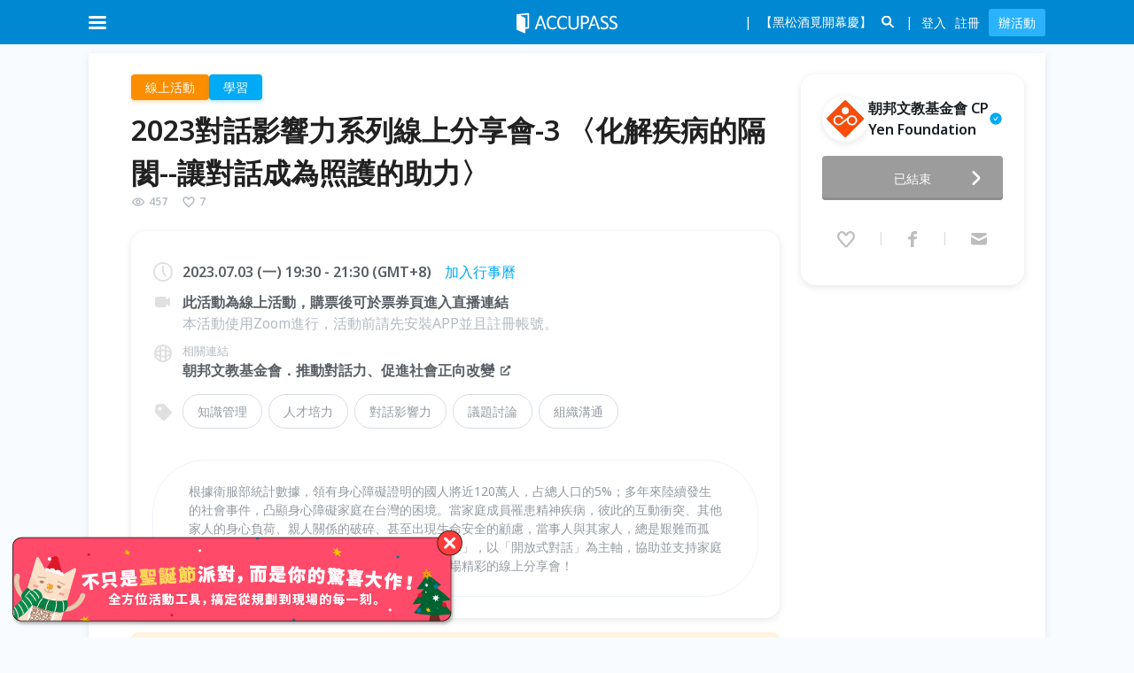

--- FILE ---
content_type: text/css; charset=UTF-8
request_url: https://www.accupass.com/_next/static/css/396150e990fcb7b9.css
body_size: 159
content:
.AccuIcon_root__lDTnC{--icon-color:inherit;-webkit-user-select:none;-moz-user-select:none;user-select:none;display:inline-block;flex-shrink:0;font-size:var(--icon-size,24px);color:var(--icon-color);fill:currentColor}.AccuIcon_root__lDTnC path,.AccuIcon_root__lDTnC rect{fill:currentColor}

--- FILE ---
content_type: text/css; charset=UTF-8
request_url: https://www.accupass.com/_next/static/css/136ddc80158cc58e.css
body_size: 16547
content:
.Broadcast_broadcast__j2PJh{display:flex;justify-content:center;background-color:#ffdd57;color:rgba(0,0,0,.7);z-index:var(--z-broadcast);padding:1rem;font-weight:600;position:fixed;left:0;right:0;top:var(--top)}@media only screen and (max-width:1079px){.Broadcast_broadcast__j2PJh{bottom:0;top:unset}}.Broadcast_empty-block__PyKKr{visibility:hidden;position:unset}@media only screen and (max-width:1079px){.Broadcast_empty-block__PyKKr{bottom:0;top:unset;position:fixed}}.Broadcast_broadcast-inner__aTKE6{position:relative;width:100%;max-width:var(--page-content-width)}.Broadcast_text__nDSga{display:block;text-align:center;width:calc(100% - 54px)}@media only screen and (max-width:1079px){.Broadcast_text__nDSga{width:90%;text-align:left;line-height:1.3rem}}.Broadcast_btn-close__O9hJb{display:flex;justify-content:center;align-items:center;position:absolute;right:20px;top:50%;transform:translateY(-50%);height:24px;width:24px;border-radius:50%;border:none;font-size:14px;color:#fff;background-color:hsla(0,0%,4%,.2);background-image:url(https://static.accupass.com/frontend/image/common/icon_close_white.svg);background-repeat:no-repeat;background-position:50%;background-size:50%;cursor:pointer}.Broadcast_btn-close__O9hJb:hover{background-color:hsla(0,0%,4%,.302)}@media only screen and (max-width:1079px){.Broadcast_btn-close__O9hJb{right:5px}}.Broadcast_detail-link__CISl3{color:#0088d2;margin-left:8px}.Broadcast_detail-link__CISl3:hover{color:#009ce6}.DownloadApp_download-app-container__Pz1T2{position:fixed;bottom:-5px;left:0;z-index:var(--z-fixed-button)}@media only screen and (max-width:1079px){.DownloadApp_download-app-container__Pz1T2{width:100%;background-image:linear-gradient(180deg,hsla(0,0%,100%,0) 14%,rgba(125,129,157,.45) 57%,rgba(34,43,92,.8))}}.DownloadApp_download-app-inner__Y9VsC{position:relative;display:inline-block}.DownloadApp_download-app-inner__Y9VsC:hover{cursor:pointer}@media only screen and (max-width:1079px){.DownloadApp_download-app-inner__Y9VsC{left:50%;transform:translateX(-50%)}}.DownloadApp_banner-img__NodL9{width:100%}.DownloadApp_symbol-img__YVJjw{position:absolute;left:36px;bottom:8px;animation-name:DownloadApp_vibrating__B1Ffs;animation-duration:2s;animation-iteration-count:infinite;animation-timing-function:linear}@media only screen and (max-width:1079px){.DownloadApp_symbol-img__YVJjw{left:20px;bottom:0;animation-name:DownloadApp_floating__RNcxo}}.DownloadApp_close-button__0JOpO{position:absolute;height:26px;width:26px;top:12px;right:12px}@media only screen and (max-width:1079px){.DownloadApp_close-button__0JOpO{height:28px;width:28px;top:0;right:0}}@keyframes DownloadApp_vibrating__B1Ffs{0%{transform:none}50%{transform:rotate(10deg)}to{transform:none}}@keyframes DownloadApp_floating__RNcxo{0%{top:0}50%{top:3px}to{top:0}}.Carousel_root__LBUal{position:relative}.CarouselItem_root__4_FuB{width:100%}.CarouselList_root__mfOcj{width:100%;height:100%;overflow:hidden}.CarouselList_list__Id9Q9{display:flex;transition-property:transform;transition-timing-function:ease;height:100%}.DotSpinner_spinner__L2LL8{display:flex;justify-content:center;align-items:center;width:100%;padding:4px 0;margin:0 auto;font-size:18px;text-align:center}@media only screen and (max-width:1079px){.DotSpinner_spinner__L2LL8{padding:3px 0}}.DotSpinner_dot__SD0xx{width:1em;height:1em;border-radius:100%;display:inline-block;animation:DotSpinner_sk-bouncedelay__asE3d 1.4s ease-in-out infinite both;background-color:#ccc}@media only screen and (max-width:1079px){.DotSpinner_dot__SD0xx{width:.6em;height:.6em}}.DotSpinner_dot__SD0xx:first-child{animation-delay:-.32s}.DotSpinner_dot__SD0xx:nth-child(2){animation-delay:-.16s}@keyframes DotSpinner_sk-bouncedelay__asE3d{0%,80%,to{transform:scale(0)}40%{transform:scale(1)}}.DefaultHeader_header-wrapper__RNMiK{position:fixed;width:100%;top:0;z-index:var(--z-header)}.DefaultHeader_header-container__iB9fq{max-width:var(--page-content-width);width:auto;margin:0 auto}@media only screen and (max-width:1079px){.DefaultHeader_header-container__iB9fq{padding:0 15px}}.DefaultHeader_header-inner__HmQ0U{display:flex;align-items:center;justify-content:space-between;height:var(--header-height)}.DefaultHeader_header-inner-left__rF4K_,.DefaultHeader_header-inner-right__j3WIX{display:flex;align-items:center}.DefaultHeader_auth-container__UkVvB{display:flex;margin:0 5px}.DefaultHeader_auth-href__J_v7A{cursor:pointer;padding:0 5px;color:#fff;transition:all .2s}.DefaultHeader_auth-href__J_v7A:hover{color:#fff;opacity:.7}.DefaultHeader_menu-icon-container__W8q_G{display:flex;justify-content:center;align-items:center;height:var(--header-height);min-width:20px;padding-right:5px;cursor:pointer}.DefaultHeader_menu-icon__zJa_r{width:20px;height:20px}.DefaultHeader_menu-icon__zJa_r.DefaultHeader_menu-burger__T_NVQ{background-image:url(https://static.accupass.com/frontend/image/common/header_menu.svg)}.DefaultHeader_menu-icon__zJa_r.DefaultHeader_menu-close__Kggvt{background-image:url(https://static.accupass.com/frontend/image/common/header_close.svg)}.DefaultHeader_bar__NkgHk{background-color:#0088d2;height:var(--header-height);color:#fff;position:relative;padding-left:10px;padding-right:10px}@media only screen and (max-width:1079px){.DefaultHeader_bar__NkgHk{padding-left:0;padding-right:0}}.DefaultHeader_drawer-wrapper__Lpfyg{display:none;position:fixed;top:0;bottom:0;width:100vw;background-color:#000;opacity:.3;display:block;z-index:-1}.DefaultHeader_drawer__BgH88{background-color:hsla(0,0%,100%,.98);overflow:hidden;height:auto;animation-name:DefaultHeader_open-drawer__poTSa;animation-duration:.5s;animation-timing-function:ease-in-out}@media only screen and (min-width:1080px){.DefaultHeader_drawer__BgH88{box-shadow:0 18px 24px rgba(0,0,0,.06)}}@media only screen and (max-width:1079px){.DefaultHeader_drawer__BgH88{background-color:#fff;box-shadow:0 18px 24px rgba(0,0,0,.06);border-radius:0 0 16px 16px}}@keyframes DefaultHeader_open-drawer__poTSa{0%{max-height:0}to{max-height:100vh}}.DefaultHeader_drawer-wrap__n5EX9{max-width:var(--page-content-width);width:auto;margin:0 auto;padding:20px 20px 60px;color:#757575}@media only screen and (max-width:1079px){.DefaultHeader_drawer-wrap__n5EX9{display:initial}}.DefaultHeader_logo__gLIkR{width:114px;position:absolute;top:13px;left:0;right:0;margin:auto}@media only screen and (max-width:1079px){.DefaultHeader_logo__gLIkR{width:114px;top:13px}}.DefaultHeader_drawer-item__3mbrC{vertical-align:top;display:inline-block;padding-right:40px}.DefaultHeader_drawer-item__3mbrC:last-child{padding-right:0}.DefaultHeader_drawer-item__3mbrC h2{margin:0;font-size:20px;font-weight:600;padding-bottom:16px;color:#b5bac1}.DefaultHeader_drawer-item__3mbrC ul{list-style:none;margin:0;padding:0}.DefaultHeader_drawer-item__3mbrC a{color:var(--blue-gray-8);font-size:15px;cursor:pointer;text-decoration:none;transition:all .2s;font-weight:300}.DefaultHeader_drawer-item__3mbrC a:hover{color:#0088d2}.DefaultHeader_with-column__DBsgD{column-count:2;min-width:240px}.DefaultHeader_with-column__DBsgD>li{line-height:30px}.DefaultHeader_promote-img__OnTp7{border-radius:4px;-webkit-mask-image:-webkit-radial-gradient(#fff,#000);overflow:hidden;position:relative}.DefaultHeader_promote-img__OnTp7:after{content:"";background:transparent;width:100%;height:100%;position:absolute;top:0;transition:.5s}.DefaultHeader_promote-img__OnTp7 img{display:block;max-width:100%;transition:.5s;object-fit:cover}.DefaultHeader_promote-img__OnTp7:hover img{transform:scale(1.1)}.DefaultHeader_promote-img__OnTp7:hover:after{background:rgba(0,0,0,.1)}.DefaultHeader_header-icon__5_MhC{display:flex;cursor:pointer;align-items:center}.DefaultHeader_header-icon__5_MhC.DefaultHeader_mobile-menu-button__CgfG0{margin-right:10px}.DefaultHeader_icon-globe__Cxg8m{margin-right:6px}@media only screen and (max-width:1079px){.DefaultHeader_icon-globe__Cxg8m{margin-right:0}}.DefaultHeader_icon-caret__0gzut{margin-left:5px;transform:rotate(0deg);width:16px;height:16px;background-image:url(https://static.accupass.com/frontend/image/common/header_arrow_down.svg)}.DefaultHeader_menu-close__Kggvt{animation-name:DefaultHeader_icon-rotate-close__Klgtd;animation-duration:.2s;animation-timing-function:ease-in-out;transform:rotate(0deg)}.DefaultHeader_menu-open__nKg8F{animation-name:DefaultHeader_icon-rotate-open__3DC5Z;animation-duration:.2s;animation-timing-function:ease-in-out;transform:rotate(180deg)}@keyframes DefaultHeader_icon-rotate-open__3DC5Z{0%{transform:rotate(0deg)}to{transform:rotate(180deg)}}@keyframes DefaultHeader_icon-rotate-close__Klgtd{0%{transform:rotate(180deg)}to{transform:rotate(0deg)}}.DefaultHeader_keyword-container__8vVe9{color:#fff;margin-top:-2px;max-width:220px;overflow:hidden;height:33px;text-overflow:ellipsis;padding-top:8px;padding-bottom:8px;position:relative;width:200px}.DefaultHeader_keyword__qGXow{vertical-align:middle;white-space:nowrap;display:inline-block;position:absolute;top:50%;transform:translateY(-50%);width:80%;overflow:hidden;text-overflow:ellipsis}.DefaultHeader_keyword__qGXow:before{display:inline-block;content:"|";padding:0 10px}.DefaultHeader_keyword-icon__r929y{display:inline-flex;align-items:center;position:absolute;top:50%;transform:translateY(-50%);right:0}.DefaultHeader_icon-search__8wL_8{width:20px;height:20px;background-image:url(https://static.accupass.com/frontend/image/common/header_search.svg)}@media only screen and (min-width:1080px){.DefaultHeader_icon-search__8wL_8{transform:scale(.7)}}.DefaultHeader_icon-search__8wL_8.DefaultHeader_focus__BVKGc{background-image:url(https://static.accupass.com/frontend/image/common/header_search_focus.svg)}.DefaultHeader_keyword-icon__r929y:after{display:inline-block;content:"|";padding-left:10px}.DefaultHeader_search-input-container__hvu3K{position:relative}.DefaultHeader_search-input__YP0yg{background-color:#1c7abc;overflow:hidden;color:#fff;border:none;border-radius:100px;font-size:14px;margin:auto;min-width:220px;outline:none;padding:8px 30px 8px 20px;animation-name:DefaultHeader_searchbar-web-grow__Hgwrf;animation-duration:.25s;animation-timing-function:ease-in-out}.DefaultHeader_search-input__YP0yg::placeholder{color:#fff}@keyframes DefaultHeader_searchbar-web-grow__Hgwrf{0%{min-width:200px;background-color:#0088d2}to{min-width:220px;background-color:#1c7abc}}.DefaultHeader_search-input__YP0yg+.DefaultHeader_btn-search__L3ke4{position:absolute;top:50%;right:10px;transform:translateY(-50%) scale(.7);width:20px;height:20px;cursor:pointer;animation-name:DefaultHeader_searchicon-web-grow__qoKOc;animation-duration:.25s;animation-timing-function:ease-in-out}@keyframes DefaultHeader_searchicon-web-grow__qoKOc{0%{right:20px}to{right:10px}}.DefaultHeader_search-input__YP0yg:focus{background-color:#fff;color:#0087d3}.DefaultHeader_search-input__YP0yg:focus::placeholder{color:#0087d3}.DefaultHeader_search-input__YP0yg:focus+.DefaultHeader_btn-search__L3ke4{color:#0087d3}.DefaultHeader_focus__BVKGc{background-color:#fff;color:#0087d3}.DefaultHeader_search-container-mobile___c8s5{position:relative;display:flex;justify-content:flex-end;width:100%;margin-right:10px}.DefaultHeader_search-input-mobile__6Jz82{border:none;padding:8px 15px;width:100%;border-radius:100px;font-size:14px;color:#9a9a9a;outline:none;animation-name:DefaultHeader_searchbar-grow__iagtn;animation-duration:.25s;animation-timing-function:ease-in-out}.DefaultHeader_search-input-mobile-search-icon__ppGue{position:absolute;display:flex;align-items:center;top:50%;transform:translateY(-50%) scale(.7);bottom:0;right:10px;cursor:pointer;background-image:url(https://static.accupass.com/frontend/image/common/header_search_focus.svg)}.DefaultHeader_search-toggle-icon-mobile__6nwly{display:flex;cursor:pointer}.DefaultHeader_search-toggle-icon-mobile__6nwly.DefaultHeader_close___bUyp{height:20px;width:20px;background-image:url(https://static.accupass.com/frontend/image/common/header_close.svg)}@keyframes DefaultHeader_searchbar-grow__iagtn{0%{width:0;opacity:0}to{width:100%;opacity:1}}.DefaultHeader_area-menu-container__WlsjL{position:relative;display:flex;justify-content:center;align-items:center;height:var(--header-height);margin-right:10px;cursor:pointer;transition:all .2s;margin-left:5px;padding:0 5px}.DefaultHeader_area-menu-container__WlsjL:hover{background-color:hsla(0,0%,100%,.2)}.DefaultHeader_create-event-button-container__IbSbh a{background-color:#2ab3fc;color:#fff;border-radius:3px;padding:6px 11px;transition:all .2s;text-decoration:none}.DefaultHeader_create-event-button-container__IbSbh a:hover{color:#fff;background-color:#03a9f4}.DefaultHeader_simple-header__nmBpk{background-color:#0088d2;height:var(--header-height);padding:13px 0;color:#fff}.DefaultHeader_simple-header__nmBpk .DefaultHeader_simple-header__inner__9RyN4{margin:auto;height:100%;display:flex;justify-content:center}.DefaultHeader_simple-header__nmBpk .DefaultHeader_simple-header__inner__9RyN4 a,.DefaultHeader_simple-header__nmBpk .DefaultHeader_simple-header__inner__9RyN4 img{height:100%}.DefaultHeader_guest-header__9DnNX{height:52px;padding:8px 0;background-color:#fff;box-shadow:0 2px 9px rgba(0,0,0,.1)}.DefaultHeader_guest-header__9DnNX .DefaultHeader_guest-header__inner__HYG2S{margin:auto;height:100%;display:flex;justify-content:center}.DefaultHeader_guest-header__9DnNX .DefaultHeader_guest-header__inner__HYG2S a,.DefaultHeader_guest-header__9DnNX .DefaultHeader_guest-header__inner__HYG2S img{height:100%}.Error_root__N8lsQ{color:#5a7089;display:flex;flex-direction:column;align-items:center}.Error_error-img__0yFIC{width:auto;height:auto;object-fit:contain;max-width:550px}@media only screen and (max-width:1079px){.Error_error-img__0yFIC{max-width:300px}}@media only screen and (max-width:1079px)and (min-width:569px){.Error_error-img__0yFIC{max-width:450px}}.Error_title__6D1Gm{font-size:36px;font-weight:600}@media only screen and (max-width:1079px){.Error_title__6D1Gm{font-size:25px}}@media only screen and (max-width:1079px)and (min-width:569px){.Error_title__6D1Gm{font-size:30px}}.Error_description__AxHS2{font-size:20px;font-weight:500}@media only screen and (max-width:1079px){.Error_description__AxHS2{font-size:14px}}@media only screen and (max-width:1079px)and (min-width:569px){.Error_description__AxHS2{font-size:16px}}.Error_redirect-button-container__hymnJ{margin-top:30px}.Error_redirect-button__uXu5F{color:#fff;background-color:#5a7089;border-radius:20px;font-size:18px;font-weight:600;padding:6px 20px;cursor:pointer;transition-duration:.3s;border:1px solid #d6d6d6}.Error_redirect-button__uXu5F:enabled:hover{opacity:.8}@media only screen and (max-width:1079px){.Error_redirect-button__uXu5F{font-size:14px}}@media only screen and (max-width:1079px)and (min-width:569px){.Error_redirect-button__uXu5F{font-size:16px}}.LogoSpinner_logo-spinner__T3G8J{background:#fff;position:fixed;top:0;left:0;bottom:0;right:0;z-index:var(--z-full-screen-spinner);display:grid;place-items:center}.MainContainer_root__kqwVJ{max-width:100%;word-break:break-word;position:relative;flex:1 1}.MainContainer_root__kqwVJ.MainContainer_background-white__IRgN_{background-color:#fff}.PageContainer_root___r0T6{width:100%;max-width:var(--page-content-width);margin:0 auto;min-height:calc(100vh - 50px);position:relative}.PageContainer_root___r0T6.PageContainer_center-items__KdPtY{display:flex;justify-content:center;align-items:center;flex-direction:column}.PageContainer_root___r0T6:not(.PageContainer_no-padding__hGMAr){padding:16px 0}.EventDetailSkeleton_root__bQZDC .EventDetailSkeleton_banner__4AaHw{background-color:#f0f0f0;padding-bottom:50%;border-radius:16px 16px 0 0}@media only screen and (max-width:1079px){.EventDetailSkeleton_root__bQZDC .EventDetailSkeleton_banner__4AaHw{margin-top:-16px;border-radius:0}}.EventDetailSkeleton_root__bQZDC .EventDetailSkeleton_main__QPfXV{background-color:#fff;box-shadow:0 2px 9px 0 hsla(0,0%,42%,.14);border-radius:0 0 16px 16px}@media only screen and (max-width:1079px){.EventDetailSkeleton_root__bQZDC .EventDetailSkeleton_main__QPfXV{border-radius:0}}.EventDetailSkeleton_root__bQZDC .EventDetailSkeleton_main__QPfXV .EventDetailSkeleton_top__AwtJ7{display:flex}.EventDetailSkeleton_root__bQZDC .EventDetailSkeleton_main__QPfXV .EventDetailSkeleton_main-info__JTVBV{flex:1 1}.EventDetailSkeleton_root__bQZDC .EventDetailSkeleton_main__QPfXV .EventDetailSkeleton_main-basic-info__Wcd_z{padding:24px 0 32px 48px}@media only screen and (max-width:1079px){.EventDetailSkeleton_root__bQZDC .EventDetailSkeleton_main__QPfXV .EventDetailSkeleton_main-basic-info__Wcd_z{padding:20px 4%}}.EventDetailSkeleton_root__bQZDC .EventDetailSkeleton_main__QPfXV .EventDetailSkeleton_org-info__YWTwl{width:300px;padding:24px}@media only screen and (max-width:1079px){.EventDetailSkeleton_root__bQZDC .EventDetailSkeleton_main__QPfXV .EventDetailSkeleton_org-info__YWTwl{display:none}}.EventDetailSkeleton_root__bQZDC .EventDetailSkeleton_main__QPfXV .EventDetailSkeleton_org-info-box__91nJd{box-shadow:0 2px 8px rgba(0,0,0,.1);border-radius:16px;padding:24px 24px 36px}.EventDetailSkeleton_root__bQZDC .EventDetailSkeleton_main__QPfXV .EventDetailSkeleton_org-info-box__91nJd .EventDetailSkeleton_org__m7AAQ{display:flex;align-items:center}.EventDetailSkeleton_root__bQZDC .EventDetailSkeleton_main__QPfXV .EventDetailSkeleton_org-info-box__91nJd .EventDetailSkeleton_register-button__D2vLv{position:relative;display:flex;justify-content:center;align-items:center;height:50px;padding:16px;border-radius:4px;color:#fff;background-image:linear-gradient(131.01deg,#3e97d3 16.3%,#1074cc 115.92%);font-size:14px;font-weight:600;cursor:pointer;transition:all .3s;margin-top:16px}.EventDetailSkeleton_root__bQZDC .EventDetailSkeleton_main__QPfXV .EventDetailSkeleton_org-info-box__91nJd .EventDetailSkeleton_register-button__D2vLv:hover{background-image:linear-gradient(#00aaf5 50%,#00aaf5 0),linear-gradient(271.53deg,#5696ce .87%,#397bc7 98.7%)}.EventDetailSkeleton_root__bQZDC .EventDetailSkeleton_main__QPfXV .EventDetailSkeleton_org-info-box__91nJd .EventDetailSkeleton_register-button__D2vLv:hover i>svg{transform:translateY(4px)}.EventDetailSkeleton_root__bQZDC .EventDetailSkeleton_main__QPfXV .EventDetailSkeleton_org-info-box__91nJd .EventDetailSkeleton_register-button__D2vLv i{position:absolute;right:16px;top:50%;transform:translateY(-50%) rotate(-90deg)}.EventDetailSkeleton_root__bQZDC .EventDetailSkeleton_main__QPfXV .EventDetailSkeleton_org-info-box__91nJd .EventDetailSkeleton_register-button__D2vLv i svg{transition:.2s}.EventDetailSkeleton_root__bQZDC .EventDetailSkeleton_main__QPfXV .EventDetailSkeleton_org-info-box__91nJd .EventDetailSkeleton_register-button__D2vLv.EventDetailSkeleton_is-disabled__DXeP_{background-image:none;background-color:#9c9c9c;box-shadow:inset 0 -3px 0 0 #8e8e8e;font-weight:500;cursor:auto}.EventDetailSkeleton_root__bQZDC .EventDetailSkeleton_main__QPfXV .EventDetailSkeleton_org-info-box__91nJd .EventDetailSkeleton_register-button__D2vLv.EventDetailSkeleton_is-disabled__DXeP_:active{background-color:#8a8989}.EventDetailSkeleton_root__bQZDC .EventDetailSkeleton_main__QPfXV .EventDetailSkeleton_org-info-box__91nJd .EventDetailSkeleton_register-button-icon__M180K{position:absolute;top:50%;transform:translateY(-50%);right:10px;width:24px;height:24px;background-position-x:center;background-repeat:no-repeat;background-size:contain;background-image:url(https://static.accupass.com/frontend/image/common/slider_icon_arrow_right.svg)}.EventDetailSkeleton_root__bQZDC .EventDetailSkeleton_title__1jQ89{height:45px;margin-bottom:4px}@media only screen and (max-width:1079px){.EventDetailSkeleton_root__bQZDC .EventDetailSkeleton_title__1jQ89{height:28px}}.EventDetailSkeleton_root__bQZDC .EventDetailSkeleton_category-tags__iXR6X{display:flex;align-items:center;margin-bottom:16px}@media only screen and (min-width:1080px){.EventDetailSkeleton_root__bQZDC .EventDetailSkeleton_category-tags__iXR6X{display:none}}.EventDetailSkeleton_root__bQZDC .EventDetailSkeleton_basic-info__WrI7L{margin-top:16px}@media only screen and (min-width:1080px){.EventDetailSkeleton_root__bQZDC .EventDetailSkeleton_basic-info__WrI7L{box-shadow:0 2px 8px rgba(0,0,0,.1);padding:24px;border-radius:16px;margin-top:24px}}.EventDetailSkeleton_root__bQZDC .EventDetailSkeleton_org-mobile-info__VVDSi{padding:16px 0;margin-top:16px;border-top:1px solid #f5f5f5;display:flex;align-items:center}@media only screen and (min-width:1080px){.EventDetailSkeleton_root__bQZDC .EventDetailSkeleton_org-mobile-info__VVDSi{display:none}}.CarouselButton_root__faUj6{position:absolute;top:50%;transform:translateY(-50%);display:flex;width:40px;height:40px;padding:8px;justify-content:center;align-items:center;border-radius:36px;border:none;background:rgba(0,0,0,.1);cursor:pointer;color:#fff;transition:background .3s ease}.CarouselButton_root__faUj6:hover{background:rgba(0,0,0,.3)}.CategoryTab_tab__vUmCW{display:inline-block;vertical-align:top;color:#b5bac1;font-weight:600}@media only screen and (max-width:1079px){.CategoryTab_tab__vUmCW{min-width:25%}}.CategoryTab_tab-link__NI0CL{display:block;color:inherit;margin-bottom:-3px;padding:10px;text-decoration:none}.CategoryTab_tab-link__NI0CL:hover{color:inherit}@media only screen and (min-width:1080px){.CategoryTab_tab-link__NI0CL{margin-bottom:0;border-bottom-width:6px;padding:0}}@media only screen and (max-width:1079px){.CategoryTab_tab-link__NI0CL{text-align:center}}@media only screen and (min-width:1080px){.CategoryTab_tab-inner__dniXX{display:block;margin:16px 0;padding:6px 0;width:100%;text-align:center}}.CategoryTab_tab-icon__i52Ov{margin-right:8px;vertical-align:middle;object-fit:contain}@media only screen and (min-width:1080px){.CategoryTab_tab-icon__i52Ov{height:20px;width:20px}}.CategoryTab_tab-label__wVfU6{vertical-align:middle;font-size:12px}@media only screen and (min-width:1080px){.CategoryTab_tab-label__wVfU6{font-size:16px}}.CategoryTabs_tab-list-container__jpWOe{background-color:#fff;box-shadow:0 2px 15px rgba(0,0,0,.197);position:fixed;top:var(--top);left:0;right:0;z-index:10}@media only screen and (min-width:1080px){.CategoryTabs_tab-list-container__jpWOe{height:72px}}.CategoryTabs_empty-block__hAUkM{visibility:hidden;position:unset}.CategoryTabs_tab-list__zy3oY{display:block;max-width:var(--page-content-width);width:auto;margin:0 auto;padding:0;white-space:nowrap;overflow-x:auto;overflow-y:hidden}@media only screen and (min-width:1080px){.CategoryTabs_tab-list__zy3oY{position:relative}}.CategoryTabs_spinner-wrapper__ufySL{display:flex;justify-content:center;align-items:center;width:100%;height:72px}@media only screen and (max-width:1079px){.CategoryTabs_spinner-wrapper__ufySL{height:44px}}.ChatBox_chatbox-container__0Kvfw{position:fixed;display:flex;flex-flow:row-reverse;right:24px;bottom:70px;z-index:var(--z-fixed-button)}@media only screen and (max-width:1079px){.ChatBox_chatbox-container__0Kvfw{display:none}}.ChatBox_chatbox-container__0Kvfw .ChatBox_chatbox-buttons-container__9d8d5{display:flex;flex-direction:column;gap:16px}.ChatBox_chatbox-container__0Kvfw .ChatBox_chat-button__JHg1Z{background-color:#fff;border-radius:50%;display:flex;align-items:center;justify-content:center;width:40px;height:40px;box-shadow:0 2px 10px hsla(0,0%,77%,.74);color:#98a1ab}.ChatBox_chatbox-container__0Kvfw .ChatBox_chat-button__JHg1Z:hover{color:#2f88d3}.ChatBox_chatbox-container__0Kvfw .ChatBox_icon__DTPF4{width:26px;height:26px}.ChatBox_chatbox-greeting-container__XVj9N{width:230px;height:198px;background-color:#fff;border-radius:16px;box-shadow:0 2px 19px rgba(0,0,0,.068);padding:12px;display:flex;flex-direction:column}.ChatBox_chatbox-greeting-container__XVj9N .ChatBox_greeting-top__ULkci{display:flex;align-items:center;gap:8px;padding-top:4px}.ChatBox_chatbox-greeting-container__XVj9N .ChatBox_greeting-top__ULkci h5{color:#4d4d4d;font-weight:700;font-size:15px}.ChatBox_chatbox-greeting-container__XVj9N .ChatBox_greeting-top__ULkci p{font-size:10px;color:#959ba1;font-weight:350}.ChatBox_chatbox-greeting-container__XVj9N .ChatBox_divider__J30BY{height:1px;background-color:#eee;margin:8px -12px}.ChatBox_chatbox-greeting-container__XVj9N .ChatBox_cr-avatar-container__eNlT2{width:48px;height:48px;position:relative}.ChatBox_chatbox-greeting-container__XVj9N .ChatBox_cr-avatar___8Ula{width:100%;height:100%}.ChatBox_chatbox-greeting-container__XVj9N .ChatBox_status-badge__jyc_v{position:absolute;width:12px;height:12px;border-radius:50%;border:2px solid #fff;background-color:#bdbdbd;bottom:1px;right:1px}.ChatBox_chatbox-greeting-container__XVj9N .ChatBox_status-badge__jyc_v.ChatBox_online__9Y3A0{background-color:#5ad439}.ChatBox_chatbox-greeting-container__XVj9N .ChatBox_cr-body__st8F_{display:flex;flex-direction:column;justify-content:space-between;padding:0 4px;text-align:center;flex:1 1}.ChatBox_chatbox-greeting-container__XVj9N .ChatBox_cr-greeting__j7amZ{color:#6d7278;font-size:14px;font-weight:400;white-space:pre-wrap}.ChatBox_chatbox-greeting-container__XVj9N .ChatBox_cr-info__lAduc{color:#a5a8a9;font-size:12px;font-weight:350}.ArticleCard_card-wrapper__LtnNm:hover .ArticleCard_card__A8mgu{box-shadow:0 10px 35px rgba(0,0,0,.06);transform:translateY(-4px)}.ArticleCard_card-wrapper__LtnNm:hover .ArticleCard_card__A8mgu .ArticleCard_photo-img__o_Wny{transform:scale(1.05)}.ArticleCard_photo-container__wGpl7{position:relative;overflow:hidden;transform:translateZ(0);height:unset;border-radius:16px 16px 0 0}.ArticleCard_photo-img__o_Wny{border-radius:16px 16px 0 0;width:100%;transition:transform .8s;height:auto;object-fit:cover;min-height:196px;display:block}@media only screen and (max-width:1079px){.ArticleCard_photo-img__o_Wny{min-height:unset;height:40vw}}.ArticleCard_event-content__EdELi{flex:1 1;min-width:0}@media only screen and (max-width:1079px){.ArticleCard_event-content__EdELi{display:flex;flex-direction:column;justify-content:space-between}}.ArticleCard_card__A8mgu{border-radius:16px;box-shadow:0 2px 8px rgba(0,0,0,.1);padding:0;background-color:#fff;margin-bottom:0;transition:transform .3s,box-shadow .3s;width:100%}@media only screen and (max-width:1079px){.ArticleCard_card__A8mgu{width:40vw}}@media only screen and (max-width:1079px)and (min-width:569px){.ArticleCard_card__A8mgu{width:40vw}}.ArticleCard_content__D1WiA{padding:8px 16px;min-height:auto;display:flex;flex-direction:column}.ArticleCard_article-name__zn_rC{color:#000;font-size:15px;font-weight:600;line-height:19px;margin-top:4px;margin-bottom:6px;height:38px;letter-spacing:-.16px;font-weight:700;white-space:normal;overflow:hidden;display:-webkit-box;-webkit-box-orient:vertical;-webkit-line-clamp:2}.ArticleCard_article-name__zn_rC:hover{color:#6d7278}.ArticleCard_article-name__zn_rC:active{color:#009ce6}.Articles_articles-title__UTnSr{font-size:23px;color:#333;font-weight:600;margin:0;padding:14px 0 16px}@media only screen and (max-width:1079px){.Articles_articles-title__UTnSr{font-size:20px;padding-left:3vw}}.Articles_articles-cards-container___yD2p{display:flex;width:100%;overflow-x:auto;overflow-y:hidden;white-space:nowrap;flex-wrap:nowrap;-webkit-overflow-scrolling:touch;margin:-24px 0 -10px;padding:24px 0 10px 3vw}@media only screen and (min-width:1080px){.Articles_articles-cards-container___yD2p{justify-content:space-between;overflow:visible;padding-left:0}.Articles_articles-cards-container___yD2p::-webkit-scrollbar{display:none}}@media only screen and (min-width:1080px){.Articles_articles-card-container__1m6V_{width:calc(20% - 15px)}}.Articles_articles-card-wrapper__aMCwT{margin:0 15px 16px 0}@media only screen and (min-width:1080px){.Articles_articles-card-wrapper__aMCwT:last-child{margin-right:0}}.TagStatsBottom_tags-container__k0Jel{min-height:26px;display:flex;align-items:center;justify-content:space-between;font-size:14px;box-sizing:content-box;border-top:1px solid #f5f5f5;padding:4px 16px 0;margin-left:-16px;margin-right:-16px;overflow:hidden;position:relative}.TagStatsBottom_tag__jWzU_{color:#b5bac1;margin:0 4px;overflow:hidden;text-overflow:ellipsis;white-space:nowrap;max-width:calc(100% - 80px);display:block}.TagStatsBottom_tag__jWzU_:hover{color:#3b3f45}.TagStatsBottom_tag__jWzU_:active{color:#009ce6}.TagStatsBottom_counts__5GbP2{background:#fff;color:#b5bac1;padding-left:8px;position:absolute;right:16px;display:flex}.TagStatsBottom_counts__5GbP2>span{display:flex}.TagStatsBottom_counts__5GbP2>span img{margin-right:4px}.TagStatsBottom_counts__5GbP2>span:last-of-type{margin-left:8px}.EventPlaceType_event-location-type__H4NM5{display:flex;align-items:center}.EventPlaceType_event-location-type__H4NM5.EventPlaceType_--orange__sVTZt{color:#f57d00}.EventPlaceType_event-location-type__H4NM5.EventPlaceType_--orange__sVTZt>i{filter:invert(49%) sepia(88%) saturate(1526%) hue-rotate(1deg) brightness(88%) contrast(102%)}.EventPlaceType_event-location-type__H4NM5.EventPlaceType_--clickable__m8TGT{cursor:pointer;color:#959ba1;font-size:14px}.EventPlaceType_event-location-type__H4NM5.EventPlaceType_--clickable__m8TGT:hover{color:#6d7278}.EventPlaceType_event-location-type__H4NM5.EventPlaceType_--clickable__m8TGT:hover i{filter:brightness(0) saturate(100%) invert(44%) sepia(7%) saturate(391%) hue-rotate(173deg) brightness(97%) contrast(88%)}.EventPlaceType_event-location-type__H4NM5.EventPlaceType_--clickable__m8TGT:active{color:#009ce6}.EventPlaceType_event-location-type__H4NM5.EventPlaceType_--clickable__m8TGT:active i{filter:brightness(0) saturate(100%) invert(66%) sepia(47%) saturate(7019%) hue-rotate(168deg) brightness(93%) contrast(102%)}.EventPlaceType_event-location__2gNpo{margin-right:4px;width:21px;height:21px;background-position:50%;background-repeat:no-repeat;background-size:contain}.EventPlaceType_event-location__2gNpo.EventPlaceType_event-online__V4MeG{background-image:url(https://static.accupass.com/frontend/image/common/event_card_online.svg)}.EventPlaceType_event-location__2gNpo.EventPlaceType_event-offline__IWp6l{background-image:url(https://static.accupass.com/frontend/image/common/event_card_location.svg)}.Typography_root__XFcQW{font-style:normal;font-weight:400;line-height:normal;font-size:16px;margin:0;color:var(--color)}.Typography_root__XFcQW.Typography_h1__Bzjp_{font-size:36px}.Typography_root__XFcQW.Typography_h2__8eOqD{font-size:24px}.Typography_root__XFcQW.Typography_h3__1Geqd{font-size:18px}.Typography_root__XFcQW.Typography_h4__XLFQ6{font-size:16px}.Typography_root__XFcQW.Typography_h5__Gmkwm{font-size:15px}.Typography_root__XFcQW.Typography_h6__nGwg8{font-size:14px}.Typography_root__XFcQW.Typography_body1__1vTTW{font-size:16px}.Typography_root__XFcQW.Typography_body2__TPKTd{font-size:14px}.Typography_root__XFcQW.Typography_body3__9omHJ{font-size:13px}.Typography_root__XFcQW.Typography_body4__NLpCK{font-size:12px}.Typography_root__XFcQW.Typography_textOverflow__8Swk9{display:block;text-overflow:ellipsis;white-space:nowrap;overflow:hidden}.Typography_root__XFcQW.Typography_textAlign-left__T7DFO{text-align:left}.Typography_root__XFcQW.Typography_textAlign-center__C7PV8{text-align:center}.Typography_root__XFcQW.Typography_textAlign-right__6Vjkj{text-align:right}.GetTicketSkeleton_get-ticket-skeleton-container__ideYy{display:flex;flex-direction:column;margin:0 auto;background-color:#fff;box-shadow:0 2px 10px 0 rgba(40,40,40,.15);flex:1 1;width:100%;min-height:calc(100vh - 50px)}@media only screen and (min-width:1080px){.GetTicketSkeleton_get-ticket-skeleton-container__ideYy{margin:16px auto;max-width:720px}}.GetTicketSkeleton_get-ticket-basicinfo-container__Cb29I{display:flex;flex-direction:column;padding:20px 35px}@media only screen and (max-width:1079px){.GetTicketSkeleton_get-ticket-basicinfo-container__Cb29I{flex:1 1;padding:15px 20px;background-color:#fff;box-shadow:0 2px 9px 0 hsla(0,0%,42%,.14)}}.GetTicketSkeleton_get-ticket-skeleton__kF_pO{position:relative;background-repeat:no-repeat;background-size:2000px auto;animation-duration:.8s;animation-fill-mode:forwards;animation-iteration-count:infinite;animation-name:GetTicketSkeleton_skeletonShinning__AV6kp;animation-timing-function:linear}.GetTicketSkeleton_get-ticket-skeleton__kF_pO.GetTicketSkeleton_header__NZSHp{height:60px;width:100%;background-color:#393d4a;background-image:linear-gradient(90deg,#393d4a 0,#464b5b 20%,#393d4a 40%,#393d4a)}.GetTicketSkeleton_get-ticket-skeleton__kF_pO.GetTicketSkeleton_title__MDonr{height:35px;width:100%;border-radius:20px;background-color:#e6e6e6;background-image:linear-gradient(90deg,#e6e6e6 0,#eaeaea 20%,#e6e6e6 40%,#e6e6e6)}.GetTicketSkeleton_get-ticket-skeleton__kF_pO.GetTicketSkeleton_address__N16Bm{height:25px;width:80%;margin-top:20px;border-radius:20px;background-color:#eaf8ff;background-image:linear-gradient(90deg,#eaf8ff 0,#e4f3fa 20%,#eaf8ff 40%,#eaf8ff)}.GetTicketSkeleton_get-ticket-skeleton__kF_pO.GetTicketSkeleton_address-remark__beYFt{height:25px;width:50%;margin-top:20px;border-radius:20px;background-color:#e6e6e6;background-image:linear-gradient(90deg,#e6e6e6 0,#eaeaea 20%,#e6e6e6 40%,#e6e6e6)}@media only screen and (max-width:1079px){.GetTicketSkeleton_get-ticket-skeleton__kF_pO.GetTicketSkeleton_header__NZSHp{height:50px}}@keyframes GetTicketSkeleton_skeletonShinning__AV6kp{0%{background-position:60% 0}to{background-position:-40% 0}}.DialogHeader_root__nArfI{display:flex;align-items:center;margin-bottom:8px;gap:8px}.DialogHeader_desc__JDpU2{margin:8px 0}.Paper_root__pB74V{background:#fff;box-shadow:0 -1px 16px rgba(0,0,0,.05);border-radius:36px;box-sizing:border-box}.Paper_root__pB74V.Paper_disable-shadow__xcm7U{box-shadow:none}.LoginPage_root__nR5XF{background:var(--blue-1);max-width:100%}.LoginPage_root__nR5XF .LoginPage_paper__XLe8V{padding:24px 40px;border-radius:16px;max-width:514px;width:100%}.Grid_container__4HNIg{display:flex;flex-direction:var(--grid-direction);flex-wrap:var(--grid-wrap);margin:calc(var(--grid-row-gap)/-2) calc(var(--grid-column-gap)/-2);box-sizing:border-box}.Grid_item__vCta2{padding:calc(var(--grid-row-gap)/2) calc(var(--grid-column-gap)/2);box-sizing:border-box}.Grid_has-sizes__w0L8t{flex-grow:1;flex-basis:0px}@media only screen and (max-width:640px){.Grid_sm-1__eaIWy{width:8.3333333333%;flex-grow:0;flex-basis:auto}.Grid_sm-2__x3x7e{width:16.6666666667%;flex-grow:0;flex-basis:auto}.Grid_sm-3__ZNODY{width:25%;flex-grow:0;flex-basis:auto}.Grid_sm-4__677El{width:33.3333333333%;flex-grow:0;flex-basis:auto}.Grid_sm-5__Vq8Hq{width:41.6666666667%;flex-grow:0;flex-basis:auto}.Grid_sm-6__4SxaZ{width:50%;flex-grow:0;flex-basis:auto}.Grid_sm-7__HYU_R{width:58.3333333333%;flex-grow:0;flex-basis:auto}.Grid_sm-8__cAPn8{width:66.6666666667%;flex-grow:0;flex-basis:auto}.Grid_sm-9__3XX2A{width:75%;flex-grow:0;flex-basis:auto}.Grid_sm-10__UC5Hq{width:83.3333333333%;flex-grow:0;flex-basis:auto}.Grid_sm-11__FKtHt{width:91.6666666667%;flex-grow:0;flex-basis:auto}.Grid_sm-12__oGnrB{width:100%;flex-grow:0;flex-basis:auto}.Grid_sm-auto__d_P_N{flex-basis:auto;flex-grow:0;flex-shrink:0;max-width:none;width:auto}.Grid_sm-true__pyppI{flex-basis:0;flex-grow:1;max-width:100%}}@media only screen and (min-width:641px)and (max-width:1024px){.Grid_md-1__PBJ0J{width:8.3333333333%;flex-grow:0;flex-basis:auto}.Grid_md-2__3M2hN{width:16.6666666667%;flex-grow:0;flex-basis:auto}.Grid_md-3__U49cg{width:25%;flex-grow:0;flex-basis:auto}.Grid_md-4__Nd8PG{width:33.3333333333%;flex-grow:0;flex-basis:auto}.Grid_md-5__2nsEu{width:41.6666666667%;flex-grow:0;flex-basis:auto}.Grid_md-6___Mx13{width:50%;flex-grow:0;flex-basis:auto}.Grid_md-7__is3Gf{width:58.3333333333%;flex-grow:0;flex-basis:auto}.Grid_md-8__TYlOL{width:66.6666666667%;flex-grow:0;flex-basis:auto}.Grid_md-9__0xJcR{width:75%;flex-grow:0;flex-basis:auto}.Grid_md-10__UR7Ez{width:83.3333333333%;flex-grow:0;flex-basis:auto}.Grid_md-11__XUGsx{width:91.6666666667%;flex-grow:0;flex-basis:auto}.Grid_md-12__T_3m3{width:100%;flex-grow:0;flex-basis:auto}.Grid_md-auto__jTtgU{flex-basis:auto;flex-grow:0;flex-shrink:0;max-width:none;width:auto}.Grid_md-true__PUf0d{flex-basis:0;flex-grow:1;max-width:100%}}@media only screen and (min-width:1025px){.Grid_lg-1__BWSsE{width:8.3333333333%;flex-grow:0;flex-basis:auto}.Grid_lg-2__2avre{width:16.6666666667%;flex-grow:0;flex-basis:auto}.Grid_lg-3__5Dfgr{width:25%;flex-grow:0;flex-basis:auto}.Grid_lg-4___UVay{width:33.3333333333%;flex-grow:0;flex-basis:auto}.Grid_lg-5__effcj{width:41.6666666667%;flex-grow:0;flex-basis:auto}.Grid_lg-6__i0ATa{width:50%;flex-grow:0;flex-basis:auto}.Grid_lg-7__DxWXY{width:58.3333333333%;flex-grow:0;flex-basis:auto}.Grid_lg-8__OB8TW{width:66.6666666667%;flex-grow:0;flex-basis:auto}.Grid_lg-9__hfHIq{width:75%;flex-grow:0;flex-basis:auto}.Grid_lg-10__8OYuZ{width:83.3333333333%;flex-grow:0;flex-basis:auto}.Grid_lg-11__nTS2s{width:91.6666666667%;flex-grow:0;flex-basis:auto}.Grid_lg-12__oWqts{width:100%;flex-grow:0;flex-basis:auto}.Grid_lg-auto__RzTw3{flex-basis:auto;flex-grow:0;flex-shrink:0;max-width:none;width:auto}.Grid_lg-true___wWzC{flex-basis:0;flex-grow:1;max-width:100%}}@media only screen and (min-width:1441px){.Grid_xl-1__dt4Mi{width:8.3333333333%;flex-grow:0;flex-basis:auto}.Grid_xl-2__www0J{width:16.6666666667%;flex-grow:0;flex-basis:auto}.Grid_xl-3__vSqsX{width:25%;flex-grow:0;flex-basis:auto}.Grid_xl-4__908bw{width:33.3333333333%;flex-grow:0;flex-basis:auto}.Grid_xl-5__HdN1C{width:41.6666666667%;flex-grow:0;flex-basis:auto}.Grid_xl-6__4whl6{width:50%;flex-grow:0;flex-basis:auto}.Grid_xl-7__4uG4F{width:58.3333333333%;flex-grow:0;flex-basis:auto}.Grid_xl-8__MdA0b{width:66.6666666667%;flex-grow:0;flex-basis:auto}.Grid_xl-9__qClOA{width:75%;flex-grow:0;flex-basis:auto}.Grid_xl-10__HwRVP{width:83.3333333333%;flex-grow:0;flex-basis:auto}.Grid_xl-11__AERqq{width:91.6666666667%;flex-grow:0;flex-basis:auto}.Grid_xl-12__71_e5{width:100%;flex-grow:0;flex-basis:auto}.Grid_xl-auto__rxZfh{flex-basis:auto;flex-grow:0;flex-shrink:0;max-width:none;width:auto}.Grid_xl-true__tpjdV{flex-basis:0;flex-grow:1;max-width:100%}}.EventCard_home-event-card-wrapper__BVi23:hover .EventCard_home-event-card___X8gE{box-shadow:0 10px 35px rgba(0,0,0,.06);transform:translateY(-4px)}.EventCard_home-event-card-wrapper__BVi23:hover .EventCard_home-event-card___X8gE .EventCard_event-photo-img__LWIrX{transform:scale(1.05)}.EventCard_home-event-card___X8gE{border-radius:16px;box-shadow:0 2px 8px rgba(0,0,0,.1);background-color:#fff;width:340px;transition:transform .3s,box-shadow .3s}.EventCard_home-event-card___X8gE.EventCard_mobile-card__YXfuX{width:280px}.EventCard_home-event-card___X8gE.EventCard_mobile-card__YXfuX .EventCard_event-photo__abwiM{height:140px}.EventCard_home-event-card___X8gE.EventCard_--responsive__3T5Re{width:auto}.EventCard_home-event-card___X8gE.EventCard_--responsive__3T5Re .EventCard_event-photo__abwiM{position:relative;padding-top:50%;height:auto}.EventCard_home-event-card___X8gE.EventCard_--responsive__3T5Re .EventCard_event-photo-img__LWIrX{position:absolute;top:0;left:0;width:100%;height:100%;object-fit:cover}.EventCard_event-photo__abwiM{height:170px;border-radius:16px 16px 0 0;position:relative;overflow:hidden;transform:translateZ(0)}.EventCard_event-photo-img__LWIrX{border-radius:16px 16px 0 0;width:100%;transition:transform .8s;object-fit:cover}.EventCard_event-content__1Jsyb{padding:8px 16px;min-height:152px;display:flex;flex:1 1;flex-direction:column}.EventCard_event-time__gXw2T{color:#b5bac1;font-size:13px;font-weight:500;line-height:19px;margin-bottom:4px}.EventCard_event-name__YG6Kh{height:auto;color:#000;font-size:18px;line-height:24px;letter-spacing:-.16px;font-weight:700;margin-bottom:6px;max-height:48px;white-space:normal;overflow:hidden;display:-webkit-box;-webkit-box-orient:vertical;-webkit-line-clamp:2}@media only screen and (max-width:1079px){.EventCard_event-name__YG6Kh{height:auto}}.EventCard_event-name__YG6Kh:hover{color:#6d7278}.EventCard_event-name__YG6Kh:active{color:#009ce6}.EventCard_sub-info-container__jH_zm{font-size:18px;font-weight:700;margin-bottom:7px;flex-grow:1;color:#a2a2a2}.EventCard_marketing-theme-cards-set__8kxKS .EventCard_event-content__1Jsyb{min-height:unset}.EventCard_marketing-theme-cards-set__8kxKS .EventCard_event-name__YG6Kh{min-height:48px}@keyframes SkeletonCard_placeholderShimmer__w7_hW{0%{background-position:60% 0}to{background-position:-40% 0}}.SkeletonCard_home-event-card-wrapper__6hDYB:hover .SkeletonCard_home-event-card__738oF{box-shadow:0 10px 35px rgba(0,0,0,.06);transform:translateY(-4px)}.SkeletonCard_home-event-card-wrapper__6hDYB:hover .SkeletonCard_home-event-card__738oF .SkeletonCard_event-photo-img__yxC2c{transform:scale(1.05)}.SkeletonCard_event-photo-placeholder__5_7Cr{border-radius:7px}.SkeletonCard_event-photo-placeholder__5_7Cr.SkeletonCard_--show-date__FWZ32{margin-bottom:2px}.SkeletonCard_home-event-card__738oF{border-radius:16px;box-shadow:0 2px 8px rgba(0,0,0,.1);background-color:#fff;width:340px;transition:transform .3s,box-shadow .3s}.SkeletonCard_home-event-card__738oF.SkeletonCard_mobile-card__e_JFG{width:280px}.SkeletonCard_home-event-card__738oF.SkeletonCard_mobile-card__e_JFG .SkeletonCard_event-photo__QWClt{height:140px}.SkeletonCard_home-event-card__738oF.SkeletonCard_--responsive__is_lU{width:auto}.SkeletonCard_home-event-card__738oF.SkeletonCard_--responsive__is_lU .SkeletonCard_event-photo__QWClt{position:relative;padding-top:50%;height:auto}.SkeletonCard_home-event-card__738oF.SkeletonCard_--responsive__is_lU .SkeletonCard_event-photo-img__yxC2c{position:absolute;top:0;left:0;width:100%;height:100%;object-fit:cover}.SkeletonCard_event-photo__QWClt{height:170px;border-radius:16px 16px 0 0;position:relative;overflow:hidden;transform:translateZ(0)}.SkeletonCard_event-photo-img__yxC2c{border-radius:16px 16px 0 0;width:100%;transition:transform .8s}.SkeletonCard_event-content__BYcFJ{padding:8px 16px;min-height:152px;display:flex;flex:1 1;min-width:0;flex-direction:column}@media only screen and (max-width:1079px){.SkeletonCard_event-content__BYcFJ{display:flex;flex-direction:column;justify-content:space-between}}.SkeletonCard_skeleton-placeholder__GACf0{height:14px;border-radius:7px}.SkeletonCard_skeleton-placeholder__GACf0:not(:last-child){margin-bottom:10px}.SkeletonCard_shine__LLsm9{position:relative;background:#e1f5fe;background-image:linear-gradient(90deg,#e1f5fe 0,#f5faff 20%,#e1f5fe 40%,#e1f5fe);background-repeat:no-repeat;background-size:2000px auto;animation-duration:.8s;animation-fill-mode:forwards;animation-iteration-count:infinite;animation-name:SkeletonCard_placeholderShimmer__w7_hW;animation-timing-function:linear}.SkeletonCard_tags-container__EcHQX{min-height:26px;display:flex;align-items:center;justify-content:space-between;box-sizing:content-box;border-top:1px solid #f5f5f5;padding:4px 16px 0;margin-left:-16px;margin-right:-16px;overflow:hidden;position:relative}.StyledSelectItem_root__AnFgp{color:#6d7278}.StyledSelectItem_root__AnFgp:hover{background-color:inherit;color:#009ce6}.StyledSelectItem_root__AnFgp:active{color:#1a1f23}.StyledSelectItem_disabled__6TCx5{color:#b5bac1}.StyledSelectItem_disabled__6TCx5:hover{background-color:inherit;color:#b5bac1}.StyledSelectItem_selected__HT_LL{color:#009ce6}.SearchFilterMain_root__IbxMX{padding:24px}.SearchFilterMain_grid__d3Sdo{margin-bottom:24px}.SearchFilterMain_grid-item__ML6mF{display:flex;align-items:center;max-width:100%}.SearchFilterMain_grid-item__ML6mF.SearchFilterMain_vertical__t_V8y{flex-direction:column;align-items:start}.SearchFilterMain_grid-item__ML6mF.SearchFilterMain_vertical__t_V8y .SearchFilterMain_grid-item-title__lUqun{margin-bottom:8px}.SearchFilterMain_grid-divider__u9LZm{border-bottom:1px solid #eff4fb}.SearchFilterMain_grid-item-title__lUqun{width:56px;flex-shrink:0}.SearchFilterMain_grid-item-title__lUqun p{color:#3b3f45;font-size:16px;font-weight:700;line-height:22px}.SearchFilterMain_grid-item-content__CB5t8{max-width:100%}.SearchFilterMain_custom-time-btn__NxwNf{width:100%;color:#959ba1;font-weight:700;font-size:14px;border-radius:16px;background:#fff;padding:4px 16px;border:1px solid #eee;transition:all .3s ease-in-out}.SearchFilterMain_custom-time-btn__NxwNf:hover{background:#e1f5fe}.SearchFilterMain_custom-time-btn__NxwNf:active{background:#fff;color:#009ce6}.SearchFilterMain_btn-container__ZwD38{width:100%}.SearchFilterMain_divider__PP8Zw{height:1px;background:#eff4fb;margin-bottom:16px}.SearchFilterMain_place-btn__Kug1V{display:flex;padding:8px 16px;border:1px solid #d8dde4;border-radius:64px;width:100%;text-align:left;transition:all .3s ease-in-out}.SearchFilterMain_place-btn__Kug1V:hover{background:var(--blue-1)}.SearchFilterLocation_root__x0ZE4{display:flex;flex-direction:column;position:absolute;top:0;bottom:0;left:512px;transition:left .6s;background-color:#fff;width:100%;padding:24px}.SearchFilterLocation_show__ZYBji{left:0}.SearchFilterLocation_back-btn__sMBOf{color:#9e9e9e}.SearchFilterLocation_back-btn__sMBOf:active{color:#000}.SearchFilterLocation_rest-btn__15qBx{color:#b5bac1;font-size:15px}.SearchFilterLocation_rest-btn__15qBx:hover{color:#009ce6}@media(hover:none){.SearchFilterLocation_rest-btn__15qBx:hover{color:#b5bac1}.SearchFilterLocation_rest-btn__15qBx:active{color:#009ce6}}.SearchFilterLocation_grid__mzHTd{flex:1 1}.SearchFilterLocation_grid-item-title__RAizv{font-weight:700;font-size:16px;color:#959ba1;margin-bottom:8px}.SearchFilterLocation_grid-item-title__RAizv.SearchFilterLocation_active__D93fD{color:#3b3f45}.SearchFilterLocation_grid-divider__XfZ2l{border-bottom:1px solid #eff4fb}.SearchFilterDialog_paper___FSZI{position:relative;overflow:hidden;-webkit-mask-image:-webkit-radial-gradient(#fff,#000);--edge-gap:16px}.SearchFilterDialog_location-text-wrapper__xNV2Q{white-space:nowrap;overflow:hidden;text-overflow:ellipsis}.SearchFilterDialog_location-text-country__sp3if{color:#595e64;font-size:16px;flex-shrink:0;margin-right:10px;vertical-align:middle}.SearchFilterDialog_location-text-country__sp3if:after{content:"";display:inline-block;vertical-align:middle;width:1px;height:20px;background-color:#595e64;margin-left:10px}.SearchFilterDialog_location-text-country__sp3if.SearchFilterDialog_hide-after__JF3hV:after{display:none}.SearchFilterDialog_location-text-cities__DunoR{color:#595e64;font-size:14px;margin-right:10px;vertical-align:middle}.SearchFilterDialog_location-text-cities__DunoR:last-child{margin-right:0}.SearchFilterDialog_zoomIn__LqSz8{animation-duration:.3s;animation-name:SearchFilterDialog_zoomIn__LqSz8}.SearchFilterDialog_zoomOut__nFtYC{animation-duration:.3s;animation-name:SearchFilterDialog_zoomOut__nFtYC}@keyframes SearchFilterDialog_zoomIn__LqSz8{0%{opacity:0;transform:scale3d(.3,.3,.3)}50%{opacity:1}}@keyframes SearchFilterDialog_zoomOut__nFtYC{0%{opacity:1}50%{opacity:0;transform:scale3d(.3,.3,.3)}to{opacity:0}}.Contents_featured-events-title__ro5fk{font-size:23px;color:#333;font-weight:600;margin:0;padding:14px 0 16px}@media only screen and (max-width:1079px){.Contents_featured-events-title__ro5fk{font-size:20px;padding-left:3vw}}.Contents_more-button-container__qIMZx{margin:20px 0 44px;text-align:center}.Contents_more-button-container__qIMZx .Contents_more-button__KD72U{padding:12px 48px}.Contents_feature-event-cards-container__vjC2w{display:flex;flex-wrap:wrap;justify-content:space-between}@media only screen and (max-width:1079px){.Contents_feature-event-cards-container__vjC2w{display:flex;width:100%;overflow-x:auto;overflow-y:hidden;flex-wrap:nowrap;-webkit-overflow-scrolling:touch;margin:-24px 0 -10px;padding:24px 0 10px 3vw}}.Contents_feature-event-card-wrapper__aYtdt{margin:0 15px 16px 0}@media only screen and (min-width:1080px){.Contents_feature-event-card-wrapper__aYtdt:last-child{margin-right:0}}.CookieHint_cookie-container__ksB9F{position:fixed;right:24px;bottom:24px;width:242px;padding:20px;border-radius:2px;box-shadow:0 2px 4px 0 rgba(0,137,210,.55);color:#fff;background-color:#0089d2;transition:all .2s;z-index:var(--z-fixed-button)}.CookieHint_cookie-container__ksB9F .CookieHint_cookie-title__Yu9cf{font-size:15px;font-weight:600;padding-bottom:8px}.CookieHint_cookie-container__ksB9F .CookieHint_close-button__DGOXB{position:absolute;top:0;right:0;padding:7px 10px;width:24px;height:24px;cursor:pointer;background-image:url(https://static.accupass.com/frontend/image/common/icon_close_white.svg);background-repeat:no-repeat;background-position:50%;background-size:50%}@media only screen and (max-width:1079px){.CookieHint_cookie-container__ksB9F .CookieHint_close-button__DGOXB{padding:7px}}.CookieHint_cookie-container__ksB9F a{font-weight:600;opacity:.8;color:#fff;text-decoration:underline}.CookieHint_cookie-container__ksB9F a:hover{opacity:1}@media only screen and (max-width:1079px){.CookieHint_cookie-container__ksB9F{position:fixed;right:0;bottom:0;width:100%;border-radius:0}}.HomePage_spinner-wrapper__IZ3SV{display:flex;justify-content:center;align-items:center;height:calc(100vh - var(--header-height))}.CardsWithCarousel_theme-container__zC4Bs{display:flex;flex-wrap:wrap;outline:0;gap:16px 30px}.CardsWithCarousel_theme-container__zC4Bs.CardsWithCarousel_slider-theme-container__BjxId{padding-top:4px}@media only screen and (max-width:1079px){.CardsWithCarousel_theme-container__zC4Bs{flex-wrap:nowrap;gap:16px 15px;width:100%;overflow-x:scroll;overflow-y:hidden;white-space:nowrap;-webkit-overflow-scrolling:touch;padding:24px 16px 10px 3vw;margin:-24px 0 -10px}}@media only screen and (min-width:1080px){.CardsWithCarousel_theme-event-card-container__XNLzt{min-height:337px}}.CardsWithCarousel_theme-event-card-container__XNLzt.CardsWithCarousel_marketing-theme-card-container__73zdM{min-height:285px}.Themes_theme-wrapper__B6dVF{margin-top:14px}@media only screen and (min-width:1080px){.Themes_theme-wrapper__B6dVF{padding-left:0}}.Themes_theme-wrapper__B6dVF li:focus-visible{outline:none}.Themes_theme-title__ud99f{font-size:23px;color:#333;font-weight:600;margin:0;padding:14px 0 16px}@media only screen and (max-width:1079px){.Themes_theme-title__ud99f{font-size:20px;padding-left:3vw}}.Themes_theme__Ijzwr{width:100%;position:relative;overflow:visible}.Footer_root__zEGtm{background:var(--blue-gray-10)}.Footer_root__zEGtm ul{list-style:none;margin:0;padding:0}.Footer_root__zEGtm ul li{display:block;color:var(--blue-gray-1);text-decoration:none}.Footer_root__zEGtm ul li:not(:last-child){margin-bottom:8px}.Footer_root__zEGtm ul li a{color:inherit}.Footer_root__zEGtm ul li a:hover{color:var(--blue-3)}.Footer_footer-inner__DvPG0{max-width:var(--page-content-width);padding:80px 0 40px;width:auto;margin:0 auto}@media only screen and (max-width:1079px){.Footer_footer-inner__DvPG0{padding:48px 48px 84px}}.Footer_footer-top__Xw_1R{display:flex;color:var(--gray-5)}@media only screen and (max-width:1079px){.Footer_footer-top__Xw_1R{display:block}}.Footer_footer-bottom__aTKGD{display:flex;margin-top:72px;padding:32px 0;border-top:1px solid var(--blue-gray-9)}@media only screen and (max-width:1079px){.Footer_footer-bottom__aTKGD{display:block;margin-top:16px;padding:16px 0}}.Footer_footer-column__lH5cx{flex:1 1}@media only screen and (max-width:1079px){.Footer_footer-column__lH5cx:not(:last-child){margin-bottom:16px}}.Footer_footer-column-download__EZnjE{flex:1.5 1}@media only screen and (max-width:1079px){.Footer_footer-column-download__EZnjE{display:none}}.Footer_footer-subtitle__G_VQX{color:var(--blue-gray-7);font-size:18px;padding:0;margin-bottom:24px;line-height:24px;font-weight:300}.Footer_social-media-container__AVxK6{display:flex}.Footer_social-media__qZB9P{margin-right:18px}.Footer_copy-right__MmdT3{text-align:center;padding-top:32px;color:var(--blue-gray-4);border-top:1px solid var(--blue-gray-9);font-size:10px;font-weight:300}@media only screen and (max-width:1079px){.Footer_copy-right__MmdT3{padding-top:16px}}.Footer_service-button-container__H2lFq{margin-top:24px}.Footer_service-button-container__H2lFq .Footer_service-button__D4lYS{font-size:14px;line-height:20px;text-align:center;background-color:var(--blue-6);padding:8px;text-decoration:none;display:block;border-radius:8px;transition:all .2s}.Footer_service-button-container__H2lFq .Footer_service-button__D4lYS:hover{background-color:var(--blue-2);color:#fff}.Footer_service-button-container__H2lFq .Footer_service-button__D4lYS:active{background-color:var(--blue-9)}.Footer_download-buttons-container__CCcpj{display:flex;gap:24px}.Footer_footer-button__nnkex:hover{filter:brightness(150%)}.Footer_footer-button__nnkex:active{filter:brightness(70%)}.LocaleSelector_locale-selector-container__Tw_o3{position:relative;-webkit-user-select:none;-moz-user-select:none;user-select:none}.LocaleSelector_locale-selector-container__Tw_o3:after{content:" ";position:absolute;display:block;top:50%;right:20px;height:8px;width:8px;border:2px solid #d8dde4;border-right:0;border-top:0;pointer-events:none;transform:translateY(-50%) rotate(-45deg)}.LocaleSelector_locale-selector__jiChA{width:100%;border-radius:8px;padding:8px 16px;background-color:#fff;color:#000;font-size:14px;font-weight:600;line-height:20px;cursor:pointer}.LocaleSelector_locale-options-bubble__Hv_go{position:absolute;bottom:-108px;left:0;padding:16px 24px;background-color:#fff;border-radius:12px;letter-spacing:1.25px;box-shadow:0 2px 9px rgba(0,0,0,.1);z-index:var(--z-popper)}@media only screen and (max-width:1079px){.LocaleSelector_locale-options-bubble__Hv_go{bottom:-100px}}.LocaleSelector_locale-options-bubble__Hv_go>div{color:#6d7278;font-size:16px;cursor:pointer;font-weight:700;line-height:21px}.LocaleSelector_locale-options-bubble__Hv_go>div:not(:last-child){margin-bottom:18px}.LocaleSelector_locale-options-bubble__Hv_go>div:hover{color:#009ce6}.PromotionBanner_promotion-banner-container__W1xo5{position:relative;width:100%;margin-bottom:10px}@media only screen and (max-width:1079px){.PromotionBanner_promotion-banner-container__W1xo5{margin-top:20px}}.PromotionBanner_promotion-banner-img__n32Zy{width:100%}@media only screen and (max-width:1079px){.PromotionBanner_promotion-banner-img__n32Zy{padding:0}}.CustomBasicLayout_header__E_VLH{position:absolute;left:0;right:0;top:0}.CustomBasicLayout_header__E_VLH.CustomBasicLayout_is-fixed__R2RWm{position:fixed;z-index:var(--z-header)}.CustomBasicLayout_empty-block__PsOj4{visibility:hidden}.SearchPage_layout-background__ucUAz{background-color:#fff}.SearchPage_search-bar__t99Y5{padding:24px 0;display:flex;flex-direction:column;visibility:visible}.SearchPage_search-bar__t99Y5.SearchPage_hidden__3PV9_{visibility:hidden;animation-name:SearchPage_fadeOutUp__ad9Wk;animation-duration:.3s;animation-fill-mode:forwards}.SearchPage_search-bar-tags__hujQ7{margin-top:16px}.SearchPage_divider__hLiHs{border-bottom:1px solid #eff4fb;margin-top:16px}.SearchPage_filter-tags-on-top__kUDY0{margin:0;padding:0 8px 16px}@keyframes SearchPage_fadeOutUp__ad9Wk{0%{opacity:1}to{opacity:0;transform:translate3d(0,-50%,0)}}.EventOwnerAdsPromotion_link__xfBkg{color:var(--blue-6);display:inline-flex;align-items:center}.EventOwnerAdsPromotion_icon__qOB0o{display:flex;margin-left:2px}.EventPopularity_layout__5gx6u{display:flex;align-items:center}.EventPopularity_layout__5gx6u .EventPopularity_item__fkFdo{display:flex;align-items:center;margin-right:16px;color:var(--blue-gray-5);font-size:12px;font-weight:700}.EventPopularity_layout__5gx6u .EventPopularity_item__fkFdo:last-child{margin-right:0}.EventPopularity_layout__5gx6u .EventPopularity_icon__irvfk{margin-right:4px;font-size:16px}.EventPopularity_skeleton___ECnu{height:16px}.EventTitle_root__yxfZU{font-size:32px;font-weight:600;color:var(--gray-10)}@media only screen and (max-width:1079px){.EventTitle_root__yxfZU{font-size:20px}}.GuestModal_root__uSr1l .GuestModal_paper__syoTC{border-radius:8px;position:relative}@media only screen and (max-width:640px){.GuestModal_root__uSr1l .GuestModal_paper__syoTC{max-width:calc(100vw - 80px)}}.GuestModal_guest-modal__Nb_2T{display:flex;flex-direction:column;justify-content:space-between;height:100%}.GuestModal_guest-modal__Nb_2T .GuestModal_avatar__gFJpC{width:128px;height:128px;border-radius:50%;display:block;margin:0 auto 16px;box-shadow:0 2px 8px rgba(0,0,0,.1)}.GuestModal_guest-modal-info__WRkAv{text-align:center;padding:8px;flex:1 1;overflow-y:auto;margin-bottom:16px}.GuestModal_guest-modal-info__WRkAv>div{font-size:16px;line-height:22px;color:#959ba1;word-break:break-word}.GuestModal_guest-modal-info__WRkAv>div:not(:last-child){margin-bottom:10px}.GuestModal_guest-modal-info__WRkAv .GuestModal_name__FJqI4{color:#595e64;font-weight:700}.GuestModal_guest-modal-info__WRkAv .GuestModal_description__B_6pc{color:#b5bac1;font-weight:400;font-size:14px;line-height:20px;letter-spacing:.3px;white-space:pre-line;text-align:left}.GuestModal_guest-modal-button__JGjIe{background:linear-gradient(271.53deg,#5696ce .87%,#397bc7 98.7%);width:100%;padding:16px 32px 16px 48px;color:#fff;font-size:14px;text-align:center;font-weight:700;line-height:1;border-radius:4px;display:flex;align-items:center;justify-content:center}.GuestModal_guest-modal-button__JGjIe:hover{background:linear-gradient(0deg,hsla(0,0%,100%,.2),hsla(0,0%,100%,.2)),linear-gradient(271.53deg,#5696ce .87%,#397bc7 98.7%)}.GuestModal_guest-modal-button__JGjIe:active{background:linear-gradient(0deg,rgba(0,0,0,.2),rgba(0,0,0,.2)),linear-gradient(271.53deg,#5696ce .87%,#397bc7 98.7%)}.GuestModal_guest-modal-button__JGjIe .GuestModal_icon-link__m8p3X{filter:brightness(0) invert(1);margin-left:12px;width:18px;height:18px;background-position-x:center;background-repeat:no-repeat;background-size:contain;background-image:url(https://static.accupass.com/frontend/image/event/icon_link.svg);flex-shrink:0}.GuestModal_inner__kc1N2{position:relative;overflow-y:auto;animation-duration:.2s;animation-timing-function:ease-in-out;height:543px;padding:60px 32px 32px}@media only screen and (max-width:1079px){.GuestModal_inner__kc1N2{padding:60px 16px 32px}}.GuestModal_inner-left__7aJiU{overflow:hidden;animation-name:GuestModal_fade-in-left__EHBDM}.GuestModal_inner-right__MNEpQ{overflow:hidden;animation-name:GuestModal_fade-in-right__7TYKY}@keyframes GuestModal_fade-in-left__EHBDM{0%{opacity:0;transform:translateX(100%)}45%{opacity:0}to{opacity:1;transform:none}}@keyframes GuestModal_fade-in-right__7TYKY{0%{opacity:0;transform:translateX(-100%)}45%{opacity:0}to{opacity:1;transform:none}}.GuestModal_arrow-btn__3m8B9{position:absolute;top:calc(50% - 30px);display:flex;justify-content:center;align-items:center;z-index:1500;cursor:pointer;width:56px;height:56px;filter:brightness(0) saturate(100%) invert(99%) sepia(1%) saturate(7325%) hue-rotate(179deg) brightness(98%) contrast(94%);background-color:transparent;border:none;padding:0}.GuestModal_arrow-btn__3m8B9 img{width:100%}@media only screen and (max-width:1079px){.GuestModal_arrow-btn__3m8B9{top:calc(50% - 20px);width:40px;height:40px}}.GuestModal_arrow-btn__3m8B9.GuestModal_--right__h1oLX{right:-56px}.GuestModal_arrow-btn__3m8B9.GuestModal_--left__EORzA{left:-56px;transform:scale(-1)}@media only screen and (max-width:1079px){.GuestModal_arrow-btn__3m8B9.GuestModal_--left__EORzA{left:-40px}.GuestModal_arrow-btn__3m8B9.GuestModal_--right__h1oLX{right:-40px}}.GuestModal_arrow-btn__3m8B9:disabled{filter:brightness(0) saturate(100%) invert(90%) sepia(19%) saturate(58%) hue-rotate(170deg) brightness(100%) contrast(98%);opacity:.3}.GuestModal_arrow-btn__3m8B9:active{filter:brightness(0) saturate(100%) invert(62%) sepia(6%) saturate(329%) hue-rotate(169deg) brightness(99%) contrast(88%)}.GuestModal_arrow-btn__3m8B9:hover{filter:unset}.GuestModal_close-button__2nOwE{cursor:pointer;position:absolute;right:32px;top:32px;z-index:1;display:flex;align-items:center;justify-content:center}@media only screen and (max-width:1079px){.GuestModal_close-button__2nOwE{right:16px;top:16px}}.GuestModal_close-button__2nOwE .GuestModal_icon__e7_pb{color:#6d7278}.GuestModal_close-button__2nOwE .GuestModal_icon__e7_pb:hover{color:#d8dde4}.Guests_root___3mPL{padding:32px 48px}@media only screen and (max-width:1079px){.Guests_root___3mPL{background-color:#fff;margin-top:10px;padding:5%;box-shadow:0 2px 9px 0 hsla(0,0%,42%,.14)}}.Guests_root___3mPL .Guests_event-content-section-title__goKfb{text-align:left;padding-bottom:10px;margin-bottom:2rem;border-bottom:1px solid #f5f5f5;color:#262626;font-weight:600;font-size:24px}@media only screen and (max-width:1079px){.Guests_root___3mPL .Guests_event-content-section-title__goKfb{margin-bottom:1rem;font-size:16px}.Guests_root___3mPL .Guests_event-guests-container__nhO_I{margin-top:10px;box-shadow:0 2px 9px 0 hsla(0,0%,42%,.14)}}.Guests_root___3mPL .Guests_event-guests__oMNK1{padding:10px 0;display:flex;flex-flow:row wrap;margin-left:-8px;margin-right:-8px}.Guests_root___3mPL .Guests_event-guest__UldpN{cursor:pointer;width:16.66%;padding:8px}@media only screen and (max-width:1079px){.Guests_root___3mPL .Guests_event-guest__UldpN{width:25%}}@media only screen and (max-width:1079px)and (min-width:569px){.Guests_root___3mPL .Guests_event-guest__UldpN{width:12.25%}}.Guests_root___3mPL .Guests_event-guest__UldpN:hover .Guests_guest-avatar-img__JUoFS{box-shadow:0 6px 8px rgba(0,0,0,.1);transform:translateY(-3px)}.Guests_root___3mPL .Guests_event-guest__UldpN:hover .Guests_guest-avatar-img__JUoFS>img{transform:scale(1.08)}.Guests_root___3mPL .Guests_event-guest__UldpN:hover .Guests_guest-name__PPqAR{color:#1a1f23}.Guests_root___3mPL .Guests_event-guest__UldpN:active .Guests_guest-avatar-img__JUoFS{transform:translateY(0)}.Guests_root___3mPL .Guests_event-guest__UldpN:active .Guests_guest-name__PPqAR{color:#0088d2}.Guests_root___3mPL .Guests_guest-avatar-img__JUoFS{width:100%;border-radius:50%;background-color:#ededed;box-shadow:0 2px 8px rgba(0,0,0,.1);transition:transform .3s,box-shadow .3s;overflow:hidden;transform:translateZ(0);margin-bottom:16px}.Guests_root___3mPL .Guests_guest-avatar-img__JUoFS>img{display:block;width:100%;transition:.8s}.Guests_root___3mPL .Guests_guest-name__PPqAR{width:100%;word-break:break-word;font-size:16px;text-align:center;font-weight:700;color:#595e64;overflow:hidden;display:-webkit-box;-webkit-box-orient:vertical;-webkit-line-clamp:3}@media only screen and (max-width:1079px){.Guests_root___3mPL .Guests_guest-name__PPqAR{font-size:14px}}.Map_root__r9po0{padding:32px 48px}@media only screen and (max-width:1079px){.Map_root__r9po0{display:none}}.Map_root__r9po0 .Map_event-map__v5Rs_{border-radius:16px}.Map_root__r9po0 .Map_event-address-container___0foG{margin-top:25px;display:flex;flex-direction:column;align-items:center}.Map_root__r9po0 .Map_event-address-container___0foG .Map_icon-flag__6yip_{width:24px;height:24px;background-position-x:center;background-repeat:no-repeat;margin-bottom:4px;background-image:url(https://static.accupass.com/frontend/image/event/icon_offline_flag.svg)}.Map_root__r9po0 .Map_event-address-container___0foG a{color:inherit}.Map_root__r9po0 .Map_event-content-section-title__O2WZ5{text-align:left;padding-bottom:10px;margin-bottom:2rem;border-bottom:1px solid #f5f5f5;color:#262626;font-weight:600;font-size:24px}@media only screen and (max-width:1079px){.Map_root__r9po0 .Map_event-content-section-title__O2WZ5{margin-bottom:1rem;font-size:16px}}.Map_root__r9po0 .Map_event-address__P07aK{color:#959ba1;font-weight:700}.EventDetailPage_main__RcDHQ{background-color:#fff;box-shadow:0 2px 9px 0 hsla(0,0%,42%,.14);border-radius:0 0 16px 16px}@media only screen and (max-width:1079px){.EventDetailPage_main__RcDHQ{background-color:#f8fbff}}.EventDetailPage_main__RcDHQ .EventDetailPage_top__WX3Qh{display:flex}.EventDetailPage_main__RcDHQ .EventDetailPage_main-info__mctY_{flex:1 1}@media only screen and (min-width:1080px){.EventDetailPage_main__RcDHQ .EventDetailPage_main-info__mctY_{max-width:calc(100% - 300px)}}.EventDetailPage_main__RcDHQ .EventDetailPage_main-basic-info__tcKzz{padding:24px 0 32px 48px;background-color:#fff}@media only screen and (max-width:1079px){.EventDetailPage_main__RcDHQ .EventDetailPage_main-basic-info__tcKzz{padding:36px 5% 20px;box-shadow:0 2px 9px 0 hsla(0,0%,42%,.14)}}.EventDetailPage_main__RcDHQ .EventDetailPage_event-header-container__XR0to{margin-top:10px;margin-bottom:24px}@media only screen and (max-width:1079px){.EventDetailPage_main__RcDHQ .EventDetailPage_event-header-container__XR0to{margin-top:16px;margin-bottom:16px}}.EventDetailPage_main__RcDHQ .EventDetailPage_notices__68lmT.EventDetailPage_desktop__jw4r2{display:none}@media only screen and (min-width:1080px){.EventDetailPage_main__RcDHQ .EventDetailPage_notices__68lmT.EventDetailPage_desktop__jw4r2{display:block}}.EventDetailPage_event-detail-page__SKPkX{padding-top:10px}@media only screen and (max-width:1079px){.EventDetailPage_broadcast__D991w,.EventDetailPage_download-app-banner__EUNwB{display:none}}.MobileDescription_root__JYPV7{overflow:hidden;position:relative;display:-webkit-box;-webkit-box-orient:vertical}@media only screen and (min-width:1080px){.MobileDescription_root__JYPV7{display:none}}.MobileDescription_show-more__AwJ3e{position:absolute;bottom:0;right:0;color:var(--blue-6);background-color:#fff;cursor:pointer}.MobileDescription_show-more__AwJ3e .MobileDescription_ellipsis__8hhvK{color:var(--blue-gray-6)}.MobileDescription_show-more__AwJ3e:hover{color:var(--blue-3)}.MobileShareDrawer_share__f_tWF{position:fixed;top:0;bottom:0;left:0;right:0;z-index:100;background-color:rgba(26,36,42,.75)}.MobileShareDrawer_share-closable-area__rpNYT{position:fixed;width:100%;height:100%}.MobileShareDrawer_share-container__O7B6I{position:fixed;bottom:0;width:100%;background-color:#f5f5f5;animation-duration:.2s;animation-timing-function:ease-in-out;animation-name:MobileShareDrawer_fade-in__L85yW}@keyframes MobileShareDrawer_fade-in__L85yW{0%{transform:translateY(100%)}to{transform:none}}.MobileShareDrawer_share-method-container__wI24m{display:flex;justify-content:center;padding:18px 20px 14px;margin-bottom:5px;background-color:#fff}.MobileShareDrawer_share-method__EkiQj{min-width:60px;height:100%;margin:0 17px}.MobileShareDrawer_share-method__EkiQj img{height:60px;width:60px}.MobileShareDrawer_share-method__EkiQj p{text-align:center}.MobileShareDrawer_share-method__EkiQj .MobileShareDrawer_img-mask__YQi_w{position:absolute;height:60px;width:60px;border-radius:50%;background-color:#1a242a;opacity:0}.MobileShareDrawer_share-method__EkiQj:active,.MobileShareDrawer_share-method__EkiQj:focus{color:#1a242a}.MobileShareDrawer_share-method__EkiQj:active .MobileShareDrawer_img-mask__YQi_w,.MobileShareDrawer_share-method__EkiQj:focus .MobileShareDrawer_img-mask__YQi_w{opacity:.55}.MobileShareDrawer_cancel-button__h3HpE{border:none;min-height:50px;width:100%;background-color:#fff;text-align:center;font-size:16px;font-weight:500;letter-spacing:1.1px;color:#373948}.MobileShareDrawer_cancel-button__h3HpE:active,.MobileShareDrawer_cancel-button__h3HpE:focus{color:#ccc}.MobileShareActions_root__tC02f{display:flex;align-items:center;position:relative;justify-content:flex-end;padding:2% 5%}@media only screen and (min-width:1080px){.MobileShareActions_root__tC02f{display:none}}.MobileShareActions_root__tC02f button{color:#fff;padding:6px 10px;border:1px solid #fff;border-radius:4px;background-color:transparent;cursor:pointer;transition:all .2s}.MobileShareActions_root__tC02f button:last-child{margin-left:10px}.MobileShareActions_root__tC02f button:hover{color:#6d7278;background-color:#fff}.Notice_root__6L1IR{display:flex;border-radius:8px;padding:16px}.Notice_root__6L1IR.Notice_red__CwC6S{background-color:var(--red-1)}.Notice_root__6L1IR.Notice_aqua__jGlJ9{background-color:var(--aqua-1)}.Notice_root__6L1IR.Notice_sun__fuCjt{background-color:var(--sun-1)}.Notice_root__6L1IR.Notice_pink__rq1Fv{background-color:#ffeef3}.Notice_icon-container__OxxZi{margin-right:8px;flex-shrink:0;width:32px;height:32px}.Notice_title__bhbvy{color:var(--blue-gray-8);font-size:16px}.Notice_desc__QJ0WT{color:var(--blue-gray-7);font-size:14px;font-weight:300}.Notice_notes__18Ug3{color:var(--blue-gray-5);font-size:14px;font-weight:300}.Notice_button__SuRYL{display:inline-block;background-color:#ff93c2;margin-top:8px;color:#fff;font-weight:300;font-size:14px;border-radius:16px;padding:4px 16px}@media only screen and (max-width:640px){.Notice_button__SuRYL,.Notice_desc__QJ0WT,.Notice_notes__18Ug3,.Notice_title__bhbvy{font-size:12px}}.Notices_root__4OOtv{padding-top:16px}.Notices_link__dpfw5{color:var(--blue-6);cursor:pointer}.Notices_link__dpfw5:hover{color:var(--blue-3)}.AddToFavoriteIcon_root__jFffl{width:24px;height:24px;position:relative}@keyframes AddToFavoriteIcon_addToFavorite__H1SDn{0%{background-position:0 0}to{background-position:-2800px 0}}.AddToFavoriteIcon_like-animation__bZ1k5{position:absolute;top:-37px;left:-38.5px;width:100px;height:100px;transform:scale(.77);background-position:0 0;background-size:cover;background-repeat:no-repeat;animation:AddToFavoriteIcon_addToFavorite__H1SDn 1s steps(28);animation-fill-mode:forwards;background-image:url(/_next/static/media/favorite-animation.f53a5289.svg)}.AddToFavoriteIcon_icon__KDICu path{transition:.2s}.AddToFavoriteIcon_icon__KDICu:not(.AddToFavoriteIcon_is-active__aw3CY){color:var(--gray-5)}.AddToFavoriteIcon_icon__KDICu:not(.AddToFavoriteIcon_is-active__aw3CY) path:first-child{fill:transparent}@media(hover:hover){.AddToFavoriteIcon_icon__KDICu:not(.AddToFavoriteIcon_is-active__aw3CY):hover{color:#ff8064}.AddToFavoriteIcon_icon__KDICu:not(.AddToFavoriteIcon_is-active__aw3CY):hover path:first-child{fill:#ff8064}}.AddToFavoriteIcon_icon__KDICu.AddToFavoriteIcon_is-active__aw3CY{color:#ff8064}@media(hover:hover){.AddToFavoriteIcon_icon__KDICu.AddToFavoriteIcon_is-active__aw3CY:hover{color:var(--blue-3)}}.OrgInfo_root__z_5Bz{width:300px;padding:24px;z-index:var(--z-fixed-button)}@media only screen and (max-width:1079px){.OrgInfo_root__z_5Bz{position:fixed;bottom:0;left:0;right:0;width:100%;padding:0}}.OrgInfo_root__z_5Bz .OrgInfo_org-box-desktop__jRxZc{position:-webkit-sticky;position:sticky;top:var(--top)}@media only screen and (max-width:1079px){.OrgInfo_root__z_5Bz .OrgInfo_org-box-desktop__jRxZc{display:none}}.OrgInfo_root__z_5Bz .OrgInfo_org-info-box__QT_7R{background-color:#fff;box-shadow:0 2px 8px rgba(0,0,0,.1);border-radius:16px;padding:24px 24px 36px}.OrgInfo_root__z_5Bz .OrgInfo_org__ul5YB{background-color:#fcfcfc;border:1px solid #dde0e0;padding:15px;overflow-y:hidden}.OrgInfo_root__z_5Bz .OrgInfo_org-description__rR5C1{color:#6d7278;overflow-y:hidden;transition:max-height .3s ease-in-out;max-height:0;font-size:14px}.OrgInfo_root__z_5Bz .OrgInfo_org-description__rR5C1.OrgInfo_--expand__7eZUP{max-height:1000px}.OrgInfo_root__z_5Bz .OrgInfo_org-description__rR5C1 .OrgInfo_text__3vMLy{margin:16px 0 4px;word-break:break-word;font-weight:700}.OrgInfo_root__z_5Bz .OrgInfo_org-description__rR5C1 .OrgInfo_date-time__2SsHF{font-weight:300}.OrgInfo_root__z_5Bz .OrgInfo_org-title-container__MHqIf{display:flex;align-items:center;justify-content:flex-start;gap:8px}.OrgInfo_root__z_5Bz .OrgInfo_org-title-container__MHqIf:hover .OrgInfo_org-title__jqXeD{color:#009ce6}.OrgInfo_root__z_5Bz .OrgInfo_org-title__jqXeD{color:#1a1f23;align-items:center;font-size:16px;word-break:break-word;font-weight:700}.OrgInfo_root__z_5Bz .OrgInfo_register-button__KSKYS{position:relative;display:flex;justify-content:center;align-items:center;height:50px;padding:16px;border-radius:4px;color:#fff;background-image:linear-gradient(131.01deg,#3e97d3 16.3%,#1074cc 115.92%);font-size:14px;font-weight:600;cursor:pointer;transition:all .3s;margin-top:16px}.OrgInfo_root__z_5Bz .OrgInfo_register-button__KSKYS:hover{background-image:linear-gradient(#00aaf5 50%,#00aaf5 0),linear-gradient(271.53deg,#5696ce .87%,#397bc7 98.7%)}.OrgInfo_root__z_5Bz .OrgInfo_register-button__KSKYS:hover i>svg{transform:translateY(4px)}.OrgInfo_root__z_5Bz .OrgInfo_register-button__KSKYS i{position:absolute;right:16px;top:50%;transform:translateY(-50%) rotate(-90deg)}.OrgInfo_root__z_5Bz .OrgInfo_register-button__KSKYS i svg{transition:.2s}.OrgInfo_root__z_5Bz .OrgInfo_register-button__KSKYS.OrgInfo_is-disabled__pXL1a{background-image:none;background-color:#9c9c9c;box-shadow:inset 0 -3px 0 0 #8e8e8e;font-weight:500;cursor:auto}.OrgInfo_root__z_5Bz .OrgInfo_register-button__KSKYS.OrgInfo_is-disabled__pXL1a:active{background-color:#8a8989}.OrgInfo_root__z_5Bz .OrgInfo_register-button-icon__MifKs{position:absolute;top:50%;transform:translateY(-50%);right:10px;width:24px;height:24px;background-position-x:center;background-repeat:no-repeat;background-size:contain;background-image:url(https://static.accupass.com/frontend/image/common/slider_icon_arrow_right.svg)}.OrgInfo_root__z_5Bz .OrgInfo_org-buttons-container__M0cDw{display:flex;margin-top:16px}.OrgInfo_root__z_5Bz .OrgInfo_org-buttons-container__M0cDw>*{flex:1 1}.OrgInfo_root__z_5Bz .OrgInfo_org-buttons-container__M0cDw>:not(:last-child) .OrgInfo_org-button__mZnqU:after{content:"|";position:absolute;top:35%;right:-6%;color:#ddd}.OrgInfo_root__z_5Bz .OrgInfo_org-button__mZnqU{position:relative;display:flex;justify-content:center;cursor:pointer}.OrgInfo_root__z_5Bz .OrgInfo_org-button__mZnqU .OrgInfo_icon__vQmR4 path{transition:.2s;fill:#bdbdbd}.OrgInfo_root__z_5Bz .OrgInfo_org-button__mZnqU:hover .OrgInfo_icon__vQmR4 path{fill:#81d4fb}.OrgInfo_root__z_5Bz .OrgInfo_fav-btn__UyAJS{position:relative;min-width:66px;min-height:44px}.OrgInfo_root__z_5Bz .OrgInfo_avatar-img-container___H69F{box-shadow:0 2px 8px rgba(0,0,0,.1);position:relative;z-index:0;border:none;-webkit-mask-image:unset}.OrgInfo_org-box-mobile__KvdvS{display:flex;position:fixed;left:0;bottom:0;width:100%;border-top:1px solid #ccc;background-color:#fff;height:70px;z-index:var(--z-fixed-button)}@media only screen and (min-width:1080px){.OrgInfo_org-box-mobile__KvdvS{display:none}}.OrgInfo_mobile-fix-footer-btn__jMeJ1{position:relative;display:flex;justify-content:center;align-items:center;flex-direction:column;border-radius:0;cursor:pointer;transition:all .2s}.OrgInfo_mobile-fix-footer-main-button__eOXcm{text-decoration:none;color:#fff;background-image:linear-gradient(105deg,#3e97d3 11%,#1074cc 116%);padding:14px;height:100%;font-size:16px;font-weight:600;transition:all .2s}.OrgInfo_mobile-fix-footer-main-button__eOXcm:hover{opacity:.8}.OrgInfo_mobile-fix-footer-main-button__eOXcm.OrgInfo_is-gray__b0ALs{background-color:#a2a2a2;background-image:none}.OrgInfo_mobile-fix-footer-main-button__eOXcm.OrgInfo_is-gray__b0ALs:active{background-color:#8a8989}.OrgInfo_mobile-fix-footer-secondary-button__tHdqi{flex:1 1;background-color:#fff;color:#757575}@media(hover:hover){.OrgInfo_mobile-fix-footer-secondary-button__tHdqi:hover{background-color:#eee}}.OrgInfo_mobile-fix-footer-secondary-button__tHdqi span{padding-top:2px}.OrgInfo_mobile-fix-footer-secondary-button__tHdqi i{width:22px;height:22px;background-position-x:center;background-repeat:no-repeat;background-size:contain}.OrgInfo_mobile-fix-footer-secondary-button__tHdqi i.OrgInfo_icon-org__pl1hS{background-size:24px 24px;background-image:url(https://static.accupass.com/frontend/image/event/fixed_btn_organizer.svg)}.OrgInfo_mobile-fix-footer-secondary-button__tHdqi:not(:first-child):before{content:"";position:absolute;left:0;width:1px;height:40px;overflow:hidden;background:#ccc}.OrgInfo_mobile-regbtn-wrapper__iUcNq{flex:2 1}.OrgInfo_mobile-regbtn-wrapper__iUcNq>div{height:100%}.OrgInfo_favorite-icon__61wyI{display:flex;flex-direction:column;align-items:center}.SimilarEvents_root__usTTh{padding:32px 48px}@media only screen and (max-width:1079px){.SimilarEvents_root__usTTh{background-color:#fff;margin-top:10px;padding:5%;box-shadow:0 2px 9px 0 hsla(0,0%,42%,.14)}}.SimilarEvents_root__usTTh .SimilarEvents_event-similar-events-title__XASUk{text-align:left;padding-bottom:10px;margin-bottom:2rem;border-bottom:1px solid #f5f5f5;color:#262626;font-weight:600;font-size:24px}@media only screen and (max-width:1079px){.SimilarEvents_root__usTTh .SimilarEvents_event-similar-events-title__XASUk{margin-bottom:1rem;font-size:16px}}@media only screen and (min-width:1080px){.SimilarEvents_root__usTTh .SimilarEvents_event-similar-events-title__XASUk{text-align:center;font-size:18px;font-weight:600;padding-top:24px;border-top:1px solid #f5f5f5;border-bottom:none}}.SimilarEvents_root__usTTh .SimilarEvents_similar-event-container__f15Kv{display:flex;justify-content:space-between;flex-wrap:wrap;margin-top:20px}.SimilarEvents_root__usTTh .SimilarEvents_similar-event__PsACH{display:flex;align-items:center;width:49%;max-height:70px;margin-bottom:10px;cursor:pointer;text-decoration:none;border:1px solid #c0c3c5;border-radius:5px}@media only screen and (max-width:1079px){.SimilarEvents_root__usTTh .SimilarEvents_similar-event__PsACH{width:100%;max-height:70px}}.SimilarEvents_root__usTTh .SimilarEvents_similar-event-img__fVjVG{display:block;width:140px;height:100%;border-top-left-radius:5px;border-bottom-left-radius:5px}.SimilarEvents_root__usTTh .SimilarEvents_similar-event-content__9Orrk{display:flex;align-items:center;flex:1 1;width:calc(100% - 140px);height:100%;padding:8px 15px}@media only screen and (max-width:1079px){.SimilarEvents_root__usTTh .SimilarEvents_similar-event-content__9Orrk{padding:5px 10px}}.SimilarEvents_root__usTTh .SimilarEvents_similar-event-title__tJ1Ba{height:3em;line-height:1.5em;font-size:18px;font-weight:600;color:#202020;overflow:hidden}@media only screen and (max-width:1079px){.SimilarEvents_root__usTTh .SimilarEvents_similar-event-title__tJ1Ba{display:inline-flex;width:100%;height:100%;max-height:4em;line-height:1.33em;font-size:13px}}.TermsLayout_paper__y5_EO{padding:36px 24px;box-shadow:0 -1px 16px rgba(0,0,0,.05);border-radius:36px;background:#fff}.TermsLayout_layout__jrZ8r{display:flex;gap:32px}.TrendWrapper_trend-wrapper__125VH{width:100%}.TrendWrapper_trend-wrapper-body__MuOQ_{position:relative;min-height:100vh}.TrendWrapper_trend-content-container__1id7M{display:flex;flex-direction:column;width:100%;max-width:1080px;transform:translateY(-160px);background-color:#fff;border-radius:15px;box-shadow:0 2px 51px 0 rgba(0,0,0,.1);margin:auto;padding:30px}@media only screen and (max-width:1079px){.TrendWrapper_trend-content-container__1id7M{padding:8px;transform:translateY(-20px)}}@media only screen and (max-width:1079px)and (min-width:569px){.TrendWrapper_trend-content-container__1id7M{padding:20px;transform:translateY(-40px)}}.BasedContainer_trend__s3ZA_{margin:0;padding:0;word-break:break-word}.BasedContainer_background-online__DORVe{background-color:#ffa826}.BasedContainer_background-earlybird__UUKP3{background-color:#24bba2}.BasedContainer_background-free__70NUH{background-color:#1c86c8}.BasedContainer_background-latest__Ok2G2{background:linear-gradient(90deg,#e55f63 0,#f6979b 50%,#e55f63)}.BasedContainer_background-bestseller__qiMcp{background:linear-gradient(90deg,#ffe589 0,#ffe589 25%,#ffe589 75%,#ffce28)}.TrendWrapperHeader_trend-wrapper-header__quwsJ{width:100%;height:auto;position:relative;aspect-ratio:1440/565;max-width:1440px;margin:0 auto}@media only screen and (max-width:1079px){.TrendWrapperHeader_trend-wrapper-header__quwsJ{aspect-ratio:5/3;max-width:100%}}.TrendWrapperHeader_trend-wrapper-header__quwsJ img{width:100%;height:auto;object-fit:cover}.BlockTitle_root__Y4_93{font-size:18px!important;margin-bottom:16px!important}@media only screen and (min-width:1025px){.BlockTitle_root__Y4_93{font-size:24px!important}}.OngoingEvents_card__tYmyr{width:100%;max-width:420px;margin:auto}.Block_block__KX4J5:not(:last-child){margin-bottom:16px}@media only screen and (min-width:1025px){.Block_block__KX4J5{padding:24px}}.StyledTabList_tabs__OL4RD{justify-content:space-around}.CommonDialog_dialog-container__5HRY6{width:350px;text-align:center;background-color:#fff;border-radius:8px;box-shadow:4px 4px 25px rgba(78,95,128,.1)}@media only screen and (max-width:1079px){.CommonDialog_dialog-container__5HRY6{max-width:95vw}}.CommonDialog_dialog-content__rBILW{display:flex;justify-content:center;flex-direction:column;padding:30px;font-size:18px;font-weight:500;color:#3b3f45}.CommonDialog_dialog-content__rBILW .CommonDialog_dialog-img__0JAsY{width:56px;height:56px;margin:0 auto 16px}.CommonDialog_dialog-content__rBILW .CommonDialog_dialog-title__9Gt0y:not(:only-child){margin-bottom:10px}.CommonDialog_dialog-content__rBILW .CommonDialog_dialog-description__KlI_A{color:#959ba1;font-weight:400;font-size:16px;white-space:pre-wrap}.CommonDialog_buttons-container__y257J{display:flex}.CommonDialog_buttons-container__y257J button:only-child{border-radius:0 0 8px 8px}.CommonDialog_buttons-container__y257J button:not(only-child):first-child{border-bottom-left-radius:8px}.CommonDialog_buttons-container__y257J button:not(only-child):last-child{border-bottom-right-radius:8px}.CommonDialog_button__MKjIt{flex:1 1;border:none;border-top:1px solid #eff4fb;border-radius:0 0 2px 2px;cursor:pointer;padding:15px 0;font-size:18px;font-weight:600;background-color:#fff;transition:all .2s}.CommonDialog_button__MKjIt:enabled:hover{opacity:.8}.CommonDialog_button__MKjIt:disabled{cursor:not-allowed;color:#ccc}.CommonDialog_cancel-button__JPy9Y{color:#959ba1}.CommonDialog_cancel-button__JPy9Y:not(only-child){border-right:1px solid #eff4fb}.CommonDialog_confirm-button__05Ql_{color:#009ce6}.CommonDialog_confirm-button__05Ql_:hover{color:#28b7f7}.CommonDialog_confirm-button__05Ql_:active{color:#0077be}.CommonDialog_modal__8LEu5{display:flex;justify-content:center;align-items:center}.OrgDetailMainTabs_root__x2VZe{padding:11px 0 15px;border-bottom:1px solid var(--blue-gray-4)}.SkeletonCard_root__rs32G{background-color:#fff;border-radius:16px;box-shadow:0 2px 8px 0 rgba(0,0,0,.1);width:100%;max-width:420px;margin:auto}.SkeletonCard_card-img__bNfGw{border-radius:16px 16px 0 0;background:var(--blue-2);display:flex;height:170px;justify-content:center;align-items:center}.SkeletonCard_card-body__tpkT1{padding:16px}.SkeletonCard_card-footer__Nj1vV{border-top:1px solid var(--gray-2);padding:4px 16px 8px}.OrgBanner_root__VU5ZT{font-size:0;border-radius:24px;overflow:hidden;box-shadow:0 18px 24px 0 rgba(0,0,0,.06)}@media only screen and (max-width:1024px){.OrgBanner_root__VU5ZT{border-radius:0 0 24px 24px}}.OrgBanner_root__VU5ZT img{display:block;width:100%}.AnimatedStatsBlock_root__FZdL6{text-align:center;width:100%;padding:16px 0}.AnimatedStatsBlock_root__FZdL6:not(:last-child) .AnimatedStatsBlock_content__aNuZI{border-right:1px solid var(--blue-gray-3)}.StyledOrgAvatar_root__zkkMV{filter:drop-shadow(0 1px 4px rgba(0,0,0,.1))}@media only screen and (max-width:1024px){.StyledOrgAvatar_root__zkkMV{position:absolute!important;top:0!important;left:50%!important;translate:-50% -50%!important}.StyledOrgAvatar_avatar-img-container__HR6ts{border-width:5px!important}}.StyledOrgAvatar_avatar-img__gxPm3{border-radius:50%!important;border:1px solid #dbd8d8!important}.FollowDialog_follow-hint-dialog__k3F99{background-color:transparent;position:fixed;top:50%;left:50%;transform:translate(-50%,-50%)}.FollowDialog_follow-hint-dialog-inner__0UdBA{padding:0}.FollowDialog_follow-hint-banner-container__pJ8j2{height:160px;margin-bottom:-4px}@media only screen and (max-width:1024px){.FollowDialog_follow-hint-banner-container__pJ8j2{height:155px}}.FollowDialog_follow-hint-content__EvmUP{background-color:#fff;padding:0 30px 30px;color:#6d7278;font-size:16px;text-align:center}.FollowDialog_follow-hint-content__EvmUP .FollowDialog_follow-hint-heading__fHJYI{color:#4d4d4d;font-size:18px;font-weight:500;line-height:3}.FollowDialog_follow-hint-button__qhyg_{border-radius:0 0 0 4px}.FollowDialog_follow-hint-button__qhyg_:enabled:hover{opacity:1}.FollowDialog_follow-hint-download__qmfTF{border-radius:0 0 4px 0;color:#0088d2}.FollowDialog_follow-hint-download__qmfTF:hover{color:#2ea3f2}.FollowDialog_follow-hint-download__qmfTF:focus{outline:none}.FollowDialog_buttons-container__8mGlL{display:flex}.FollowDialog_buttons-container__8mGlL button:only-child{border-radius:0 0 8px 8px}.FollowDialog_buttons-container__8mGlL button:not(only-child):first-child{border-bottom-left-radius:8px}.FollowDialog_buttons-container__8mGlL button:not(only-child):last-child{border-bottom-right-radius:8px}.FollowDialog_button__sSQW5{flex:1 1;border:none;border-top:1px solid #eff4fb;border-radius:0 0 2px 2px;cursor:pointer;padding:15px 0;font-size:18px;font-weight:600;background-color:#fff;transition:all .2s}.FollowDialog_button__sSQW5:enabled:hover{opacity:.8}.FollowDialog_button__sSQW5:disabled{cursor:not-allowed;color:#ccc}.FollowDialog_cancel-button__p_roW{color:#959ba1}.FollowDialog_cancel-button__p_roW:not(only-child){border-right:1px solid #eff4fb}.FollowDialog_confirm-button__ZAT03{color:#009ce6}.FollowDialog_confirm-button__ZAT03:hover{color:#28b7f7}.FollowDialog_confirm-button__ZAT03:active{color:#0077be}@media only screen and (min-width:1025px){.OrgMainInfo_root__AsE8k{padding:0 48px;margin:-24px 0 24px}}.OrgMainInfo_info__Vjm4W{padding:56px 20px 16px;position:relative;display:flex;align-items:center}@media only screen and (min-width:1025px){.OrgMainInfo_info__Vjm4W{padding:16px 96px;border-radius:16px;background:var(--white);box-shadow:0 18px 24px 0 rgba(0,0,0,.06)}}.OrgMainInfo_info__Vjm4W .OrgMainInfo_stats___30H5{display:flex}.OrgMainInfo_org-name-container___jNCi{padding-right:8px}.OrgMainInfo_org-name-container___jNCi .OrgMainInfo_org-name___Tj42{font-size:36px;color:#262626;word-break:break-word}.OrgMainInfo_org-name-container___jNCi .OrgMainInfo_popular-org-link__qDqlK{display:inline-block}.OrgMainInfo_org-name-container___jNCi .OrgMainInfo_popular-org-link__qDqlK:hover{color:var(--blue-7)}@media only screen and (min-width:1025px){.OrgMainInfo_org-name-container___jNCi .OrgMainInfo_popular-org-link__qDqlK{margin-top:24px}}.OrgMainInfo_main-info__TZpOn{flex:1 1}@media only screen and (min-width:1025px){.OrgMainInfo_main-info__TZpOn{display:flex;align-items:center;padding-left:16px}.OrgMainInfo_main-info__TZpOn .OrgMainInfo_org-name-container___jNCi,.OrgMainInfo_main-info__TZpOn .OrgMainInfo_stats-info__xn2W1{flex:1 1}}.PageWrapper_root__fHD2A.PageWrapper_org-detail__eDsoz{max-width:1200px}@media only screen and (max-width:1024px){.PageWrapper_root__fHD2A.PageWrapper_org-detail__eDsoz{padding:0}}@media only screen and (min-width:1025px){.OrganizerDetailSkeleton_root__eIzc_{border-radius:16px;background:var(--white,#fff);box-shadow:0 18px 24px 0 rgba(0,0,0,.06)}.OrganizerDetailSkeleton_tabs__Pdl_C{padding:16px 32px 0}}.OrganizerDetailSkeleton_main__eMRVc{padding:20px 20px 44px}@media only screen and (min-width:1025px){.OrganizerDetailSkeleton_main__eMRVc{padding:0 32px 16px}.SkeletonOrgInfo_info-container__OLR0y{padding:0 48px;margin:-24px 0 24px}}.SkeletonOrgInfo_info__Q8wsk{padding:56px 20px 16px;position:relative;display:flex}@media only screen and (min-width:1025px){.SkeletonOrgInfo_info__Q8wsk{padding:16px 96px;border-radius:16px;background:var(--white);box-shadow:0 18px 24px 0 rgba(0,0,0,.06)}}.SkeletonOrgInfo_info__Q8wsk .SkeletonOrgInfo_stats__UF8Ba{display:flex}.SkeletonOrgInfo_info__Q8wsk .SkeletonOrgInfo_buttons__P6KQZ{display:flex;justify-content:space-between}.SkeletonOrgInfo_info__Q8wsk .SkeletonOrgInfo_buttons__P6KQZ .SkeletonOrgInfo_button__0a8z_{width:calc(50% - 4px)}@media only screen and (max-width:1024px){.SkeletonOrgInfo_skeleton__GwtKk.SkeletonOrgInfo_org-name-container__levEX{margin-bottom:24px}}.SkeletonOrgInfo_divider__OoukI{height:48px;background:var(--blue-gray-3);width:1px;margin:0 16px}.SkeletonOrgInfo_main-info__j33DR{flex:1 1}@media only screen and (min-width:1025px){.SkeletonOrgInfo_main-info__j33DR{display:flex;align-items:center;padding-left:16px}.SkeletonOrgInfo_main-info__j33DR .SkeletonOrgInfo_org-name-container__levEX,.SkeletonOrgInfo_main-info__j33DR .SkeletonOrgInfo_stats-info__xSDSA{flex:1 1}}

--- FILE ---
content_type: text/css; charset=UTF-8
request_url: https://www.accupass.com/_next/static/css/a426e323787b7ca6.css
body_size: 2240
content:
/*! normalize.css v8.0.1 | MIT License | github.com/necolas/normalize.css */html{line-height:1.5;-webkit-text-size-adjust:100%}main{display:block}h1{font-size:2em;margin:.67em 0}hr{box-sizing:content-box;height:0;overflow:visible}pre{font-family:monospace,monospace;font-size:1em}a{background-color:transparent}abbr[title]{border-bottom:none;text-decoration:underline;-webkit-text-decoration:underline dotted;text-decoration:underline dotted}b,strong{font-weight:bolder}code,kbd,samp{font-family:monospace,monospace;font-size:1em}small{font-size:80%}sub,sup{font-size:75%;line-height:0;position:relative;vertical-align:baseline}sub{bottom:-.25em}sup{top:-.5em}img{border-style:none}button,input,optgroup,select,textarea{font-family:inherit;font-size:100%;line-height:1.15;margin:0}button,input{overflow:visible}button,select{text-transform:none}[type=button],[type=reset],[type=submit],button{-webkit-appearance:button}[type=button]::-moz-focus-inner,[type=reset]::-moz-focus-inner,[type=submit]::-moz-focus-inner,button::-moz-focus-inner{border-style:none;padding:0}[type=button]:-moz-focusring,[type=reset]:-moz-focusring,[type=submit]:-moz-focusring,button:-moz-focusring{outline:1px dotted ButtonText}fieldset{padding:.35em .75em .625em}legend{box-sizing:border-box;color:inherit;display:table;max-width:100%;padding:0;white-space:normal}progress{vertical-align:baseline}textarea{overflow:auto}[type=checkbox],[type=radio]{box-sizing:border-box;padding:0}[type=number]::-webkit-inner-spin-button,[type=number]::-webkit-outer-spin-button{height:auto}[type=search]{-webkit-appearance:textfield;outline-offset:-2px}[type=search]::-webkit-search-decoration{-webkit-appearance:none}::-webkit-file-upload-button{-webkit-appearance:button;font:inherit}details{display:block}summary{display:list-item}[hidden],template{display:none}*{box-sizing:border-box}html{background-color:#f8fbff;font-size:14px}body{color:#757575;margin:0}a{text-decoration:none}img{max-width:100%;max-height:auto}table{width:100%;border-collapse:collapse}article,aside,footer,header,main,nav,section{display:block}button,input,select,textarea{font-family:inherit}blockquote,body,dd,dl,dt,fieldset,figure,h1,h2,h3,h4,h5,h6,hr,html,iframe,legend,li,ol,p,pre,textarea,ul{margin:0;padding:0}ol,ul{list-style:none}@media screen and (max-width:1079px){body.mobile-fixed{position:fixed}}html.disable-scroll{overflow:hidden}#app .kep-login-facebook{width:100%;font-size:inherit;padding:8px;font-weight:400;border-radius:3px}#app .kep-login-facebook>*{vertical-align:middle}.stripe-button-el{display:none!important}::-webkit-scrollbar{width:10px;height:10px}::-webkit-scrollbar-thumb{border:2.5px solid transparent;border-radius:10px}::-webkit-scrollbar-thumb,::-webkit-scrollbar-thumb:hover{box-shadow:inset 0 0 10px 10px var(--blue-gray-3)}*{scrollbar-width:thin;scrollbar-color:var(--blue-gray-3) transparent}::-webkit-scrollbar-track{background:transparent}@font-face{font-family:Microsoft JhengHei Fixed;unicode-range:u+7db0;font-style:normal;font-weight:300;src:local("Noto Sans TC Light"),local("NotoSansTC-Light"),url(https://fonts.gstatic.com/s/notosanstc/v10/-nFkOG829Oofr2wohFbTp9i9kwMvDrVO3cuHnQmVtV4N3QDXzPiowFVyhy21F93pzxLWunL8lQ.45.woff2) format("woff2")}@font-face{font-family:Microsoft JhengHei Fixed;unicode-range:u+78a7;font-style:normal;font-weight:300;src:local("Noto Sans TC Light"),local("NotoSansTC-Light"),url(https://fonts.gstatic.com/s/notosanstc/v10/-nFkOG829Oofr2wohFbTp9i9kwMvDrVO3cuHnQmVtV4N3QDXzPiowFVyhy21F93pzxLWunL8lQ.109.woff2) format("woff2")}@font-face{font-family:Microsoft JhengHei Fixed;unicode-range:u+7b75;font-style:normal;font-weight:300;src:local("Noto Sans TC Light"),local("NotoSansTC-Light"),url(https://fonts.gstatic.com/s/notosanstc/v10/-nFkOG829Oofr2wohFbTp9i9kwMvDrVO3cuHnQmVtV4N3QDXzPiowFVyhy21F93pzxLWunL8lQ.47.woff2) format("woff2")}@font-face{font-family:Microsoft JhengHei Fixed;unicode-range:u+7db0,u+78a7,u+7b75;font-style:normal;font-weight:400;src:local("Microsoft JhengHei")}:root{--blue-1:#e1f5fe;--blue-2:#b3e5fc;--blue-3:#81d4fb;--blue-4:#4fc3f8;--blue-5:#28b7f7;--blue-6:#00aaf5;--blue-7:#009ce6;--blue-8:#0088d2;--blue-9:#0077be;--blue-10:#00579c;--blue-light:#006bff;--aqua-1:#e0fcf9;--aqua-2:#b2f6f1;--aqua-3:#7bf1eb;--aqua-4:#3ce9e5;--aqua-5:#00e2e1;--aqua-6:#00dcdf;--aqua-7:#00cacc;--aqua-8:#00b4b2;--aqua-9:#009f9a;--aqua-10:#007a6f;--sun-1:#fff3e0;--sun-2:#ffe0b2;--sun-3:#ffcd80;--sun-4:#ffb84d;--sun-5:#ffa826;--sun-6:#f90;--sun-7:#fb8d00;--sun-8:#f57d00;--sun-9:#ef6d00;--sun-10:#e65200;--gray-1:#fafafa;--gray-2:#f5f5f5;--gray-3:#eee;--gray-4:#e0e0e0;--gray-5:#bdbdbd;--gray-6:#9e9e9e;--gray-7:#757575;--gray-8:#616161;--gray-9:#424242;--gray-10:#212121;--blue-gray-1:#f5faff;--blue-gray-2:#eff4fb;--blue-gray-3:#e7ecf3;--blue-gray-4:#d8dde4;--blue-gray-5:#b5bac1;--blue-gray-6:#959ba1;--blue-gray-7:#6d7278;--blue-gray-8:#595e64;--blue-gray-9:#3b3f45;--blue-gray-10:#1a1f23;--red-1:#fbe8e7;--red-4:#ff6243;--white:#fff;--black:#000;--header-height:50px;--z-header:100;--z-broadcast:99;--z-footer:100;--z-drawer:110;--z-fixed-button:95;--z-dialog-overlay:1400;--z-dialog-content:1500;--z-full-screen-spinner:1500;--z-system-notice:1700;--z-popper:1700;--page-content-width:1080px}.PopPrompt_prompt__LAMit{display:inline-block;max-width:250px;min-width:130px;text-align:center;padding:35px 39px;border-radius:4px;background-color:rgba(0,0,0,.85);animation-name:PopPrompt_fade-in-and-out__Qes_q;animation-duration:3s;animation-fill-mode:forwards;position:absolute;top:50%;left:50%;transform:translate(-50%,-50%)}@media only screen and (max-width:1079px){.PopPrompt_prompt__LAMit{max-width:200px}}.PopPrompt_prompt-image__VFiA0{margin-bottom:13px;width:56px;height:56px}@media only screen and (max-width:1079px){.PopPrompt_prompt-image__VFiA0{width:44px;height:44px}}.PopPrompt_prompt-message__TL97H{font-size:16px;font-weight:500;color:#fff}@media only screen and (max-width:1079px){.PopPrompt_prompt-message__TL97H{font-size:14px}}@keyframes PopPrompt_fade-in-and-out__Qes_q{0%{opacity:0;transform:translate(-50%,-15px)}10%{opacity:1;transform:translate(-50%)}90%{opacity:1;transform:translate(-50%)}to{opacity:0;transform:translate(-50%,-15px)}}.NotificationsContainer_root__qkNvP{position:fixed;display:flex;flex-direction:column;width:376px;gap:16px;z-index:var(--z-system-notice)}@media only screen and (max-width:640px){.NotificationsContainer_root__qkNvP{width:calc(100vw - 40px)}}

--- FILE ---
content_type: application/javascript; charset=UTF-8
request_url: https://www.accupass.com/_next/static/chunks/app/(home)/loading-fac538d534a59722.js
body_size: 605
content:
try{!function(){var e="undefined"!=typeof window?window:"undefined"!=typeof global?global:"undefined"!=typeof globalThis?globalThis:"undefined"!=typeof self?self:{},n=(new e.Error).stack;n&&(e._sentryDebugIds=e._sentryDebugIds||{},e._sentryDebugIds[n]="f2ed041a-f1db-47c3-b490-786457161171",e._sentryDebugIdIdentifier="sentry-dbid-f2ed041a-f1db-47c3-b490-786457161171")}()}catch(e){}(self.webpackChunk_N_E=self.webpackChunk_N_E||[]).push([[2614,7612],{91308:function(e,n,o){Promise.resolve().then(o.t.bind(o,65878,23)),Promise.resolve().then(o.t.bind(o,93061,23))},93061:function(e){e.exports={"logo-spinner":"LogoSpinner_logo-spinner__T3G8J"}}},function(e){e.O(0,[2679,5878,2971,2469,1744],function(){return e(e.s=91308)}),_N_E=e.O()}]);

--- FILE ---
content_type: application/javascript; charset=UTF-8
request_url: https://www.accupass.com/_next/static/chunks/4392-f649c4ccd518d98e.js
body_size: 39878
content:
try{!function(){var e="undefined"!=typeof window?window:"undefined"!=typeof global?global:"undefined"!=typeof globalThis?globalThis:"undefined"!=typeof self?self:{},a=(new e.Error).stack;a&&(e._sentryDebugIds=e._sentryDebugIds||{},e._sentryDebugIds[a]="fc5e164b-97f0-4142-9302-858305717c09",e._sentryDebugIdIdentifier="sentry-dbid-fc5e164b-97f0-4142-9302-858305717c09")}()}catch(e){}(self.webpackChunk_N_E=self.webpackChunk_N_E||[]).push([[4392],{2941:function(e,a,l){"use strict";var c=l(2265),t=l(65582),r=l(51339),n=l(21993),i=l(47903);a.Z=function(e){let{key:a,fetcher:l,options:s}=e;return{useMutation:function(){let e=arguments.length>0&&void 0!==arguments[0]?arguments[0]:{},{params:h,swrOptions:d,options:f}=e,m=(0,c.useMemo)(()=>(0,r.Z)(a,h),[h]),M=(0,c.useRef)(),o=(0,c.useMemo)(()=>({cb:()=>{var e;return null===(e=M.current)||void 0===e?void 0:e.abort()}}),[]),{data:u,error:p,isMutating:v,reset:E,trigger:z}=(0,t.Z)(m,async(e,a)=>{let{options:c,body:t,...r}=a.arg;M.current&&(M.current.abort(),i.Z.info("[API] Canceled when url changed: ".concat(e)));let n=new AbortController;return M.current=n,await l(e,{options:{...f,...s,...c,signal:n.signal},body:t,...r})},d);return(0,n.Z)(o),{response:u,data:u,error:p,isMutating:v,reset:E,trigger:z}}}}},4451:function(e,a,l){"use strict";var c=l(36650);a.Z=(e,a)=>{let{options:l,body:t}=a,r=t instanceof FormData;return(0,c.v_)({endpoint:e,options:{...l,...t?{body:r?t:JSON.stringify(t)}:void 0}})}},43746:function(e,a,l){"use strict";var c=l(57437),t=l(29333);a.Z=function(e){let{children:a}=e,{isLogin:l}=(0,t.S)();return l?(0,c.jsx)(c.Fragment,{children:a}):null}},99894:function(e,a,l){"use strict";var c=l(57437),t=l(29333);a.Z=function(e){let{children:a}=e,{isLogin:l}=(0,t.S)();return l?null:(0,c.jsx)(c.Fragment,{children:a})}},76745:function(e,a,l){"use strict";l.d(a,{Z:function(){return n}});var c,t=l(94746);function r(){return(r=Object.assign?Object.assign.bind():function(e){for(var a=1;a<arguments.length;a++){var l=arguments[a];for(var c in l)({}).hasOwnProperty.call(l,c)&&(e[c]=l[c])}return e}).apply(null,arguments)}var n=(0,l(63708).Z)(function(e){return t.createElement("svg",r({xmlns:"http://www.w3.org/2000/svg",width:24,height:24,fill:"none",viewBox:"0 0 24 24"},e),c||(c=t.createElement("path",{fill:"#000",d:"M8.384 19.603a1.334 1.334 0 0 0 1.76.123l.126-.11 5.795-5.718a2.667 2.667 0 0 0 .18-3.6l-.18-.196-5.795-5.718a1.333 1.333 0 0 0-1.985 1.774l.112.125L14.192 12l-5.795 5.718a1.333 1.333 0 0 0-.013 1.885"})))})},63402:function(e,a,l){"use strict";l.d(a,{Z:function(){return n}});var c,t=l(94746);function r(){return(r=Object.assign?Object.assign.bind():function(e){for(var a=1;a<arguments.length;a++){var l=arguments[a];for(var c in l)({}).hasOwnProperty.call(l,c)&&(e[c]=l[c])}return e}).apply(null,arguments)}var n=(0,l(63708).Z)(function(e){return t.createElement("svg",r({xmlns:"http://www.w3.org/2000/svg",width:24,height:24,fill:"none",viewBox:"0 0 24 24"},e),c||(c=t.createElement("path",{fill:"#000",fillRule:"evenodd",d:"M9.842 4v1.71h5.132v1.711H13.29a15.6 15.6 0 0 1-3.095 5.39c.616.55 1.285 1.039 1.997 1.459l-.642 1.606a14.6 14.6 0 0 1-2.563-1.848 14.3 14.3 0 0 1-5.304 3.034l-.458-1.65a12.6 12.6 0 0 0 4.556-2.601 15.5 15.5 0 0 1-2.414-3.68h1.915c.477.88 1.049 1.706 1.705 2.461a13.8 13.8 0 0 0 2.489-4.17H3V5.71h5.132V4zm7.27 6.842 3.763 9.408h-1.843l-1.027-2.566h-3.498L13.48 20.25H11.64l3.762-9.408zm-1.922 5.132 1.067-2.665 1.064 2.665z",clipRule:"evenodd"})))})},89626:function(e,a,l){"use strict";l.d(a,{Z:function(){return N}});var c,t,r,n,i,s,h,d,f,m=l(57437),M=l(42586),o=l(6982),u=l(27648),p=l(94746);function v(){return(v=Object.assign?Object.assign.bind():function(e){for(var a=1;a<arguments.length;a++){var l=arguments[a];for(var c in l)({}).hasOwnProperty.call(l,c)&&(e[c]=l[c])}return e}).apply(null,arguments)}var E=l(63708),z=(0,E.Z)(function(e){return p.createElement("svg",v({xmlns:"http://www.w3.org/2000/svg",width:36,height:36,fill:"none",viewBox:"0 0 36 36"},e),c||(c=p.createElement("g",{clipPath:"url(#footer-fb_svg__a)"},p.createElement("path",{fill:"inherit",d:"M18 .72C8.458.72.72 8.458.72 18S8.458 35.28 18 35.28 35.28 27.545 35.28 18C35.28 8.458 27.545.72 18 .72m4.094 11.942h-2.597c-.308 0-.65.405-.65.943v1.876h3.249l-.492 2.675h-2.757v8.03H15.78v-8.03h-2.78V15.48h2.78v-1.573c0-2.258 1.566-4.092 3.716-4.092h2.597z"}))),t||(t=p.createElement("defs",null,p.createElement("clipPath",{id:"footer-fb_svg__a"},p.createElement("path",{fill:"#fff",d:"M0 0h36v36H0z"})))))});function _(){return(_=Object.assign?Object.assign.bind():function(e){for(var a=1;a<arguments.length;a++){var l=arguments[a];for(var c in l)({}).hasOwnProperty.call(l,c)&&(e[c]=l[c])}return e}).apply(null,arguments)}var g=(0,E.Z)(function(e){return p.createElement("svg",_({xmlns:"http://www.w3.org/2000/svg",width:36,height:36,fill:"none",viewBox:"0 0 36 36"},e),r||(r=p.createElement("g",{clipPath:"url(#footer-line_svg__a)"},p.createElement("path",{fill:"inherit",fillRule:"evenodd",d:"M.72 18C.72 8.458 8.458.72 18 .72S35.28 8.458 35.28 18 27.545 35.28 18 35.28C8.458 35.28.72 27.545.72 18M28.2 17.73a.9.9 0 0 0-.34-.057h-2.403v-1.54h2.404a.865.865 0 0 0 .005-1.73h-3.27c-.476 0-.861.391-.861.867v6.536a.863.863 0 0 0 .86.862h3.265a.864.864 0 1 0 0-1.725h-2.404v-1.541h2.404a.866.866 0 0 0 .34-1.672m-5.872 4.683a.87.87 0 0 0 .256-.609l-.002-6.536a.87.87 0 0 0-.867-.866.865.865 0 0 0-.862.866v4.046l-3.372-4.56c-.165-.203-.412-.348-.68-.348a.8.8 0 0 0-.266.044.87.87 0 0 0-.59.818v6.535a.862.862 0 1 0 1.725 0v-4.029l3.345 4.55a.87.87 0 0 0 .702.342c.229 0 .448-.091.61-.253m-7.867.002a.87.87 0 0 0 .256-.61v-6.536a.866.866 0 0 0-.861-.866.866.866 0 0 0-.863.866v6.535a.863.863 0 0 0 .856.863c.23 0 .45-.09.612-.252m-6.393.252h3.271a.862.862 0 1 0 0-1.725H8.93v-5.673a.865.865 0 0 0-.862-.866.87.87 0 0 0-.867.866v6.535a.87.87 0 0 0 .867.863",clipRule:"evenodd"}))),n||(n=p.createElement("defs",null,p.createElement("clipPath",{id:"footer-line_svg__a"},p.createElement("path",{fill:"#fff",d:"M0 0h36v36H0z"})))))});function b(){return(b=Object.assign?Object.assign.bind():function(e){for(var a=1;a<arguments.length;a++){var l=arguments[a];for(var c in l)({}).hasOwnProperty.call(l,c)&&(e[c]=l[c])}return e}).apply(null,arguments)}var F=(0,E.Z)(function(e){return p.createElement("svg",b({xmlns:"http://www.w3.org/2000/svg",width:36,height:36,fill:"none",viewBox:"0 0 36 36"},e),i||(i=p.createElement("g",{clipPath:"url(#footer-ig_svg__a)"},p.createElement("path",{fill:"inherit",fillRule:"evenodd",d:"M.72 18C.72 8.458 8.458.72 18 .72S35.28 8.458 35.28 18 27.545 35.28 18 35.28C8.458 35.28.72 27.545.72 18M18 7c-2.988 0-3.362.012-4.535.066h-.001c-1.17.054-1.97.24-2.67.511a5.4 5.4 0 0 0-1.947 1.269 5.4 5.4 0 0 0-1.27 1.948c-.271.7-.458 1.5-.511 2.672S7 15.012 7 18s.012 3.361.066 4.536c.054 1.17.24 1.97.511 2.67.276.734.71 1.399 1.269 1.948.55.56 1.215.992 1.949 1.268.7.272 1.5.459 2.67.512 1.173.053 1.547.066 4.535.066s3.362-.012 4.536-.066c1.17-.054 1.97-.24 2.67-.512a5.4 5.4 0 0 0 1.948-1.268c.56-.55.992-1.215 1.268-1.949.272-.7.459-1.5.512-2.67.053-1.173.066-1.547.066-4.535 0-2.987-.012-3.361-.066-4.536-.054-1.17-.24-1.97-.512-2.67a5.4 5.4 0 0 0-1.268-1.947 5.4 5.4 0 0 0-1.948-1.27c-.7-.271-1.5-.458-2.672-.511S20.988 7 18 7m0 1.982c2.937 0 3.285.011 4.445.064 1.073.049 1.655.228 2.043.379.478.176.91.457 1.265.822.385.385.622.752.822 1.265.151.388.33.97.379 2.043.053 1.16.064 1.508.064 4.445s-.011 3.285-.064 4.445c-.049 1.073-.228 1.655-.379 2.043-.176.477-.457.91-.822 1.265a3.4 3.4 0 0 1-1.265.822c-.388.151-.97.33-2.043.379-1.16.053-1.507.064-4.445.064s-3.285-.011-4.445-.064c-1.073-.049-1.655-.228-2.043-.379a3.4 3.4 0 0 1-1.265-.822 3.4 3.4 0 0 1-.822-1.265c-.151-.388-.33-.97-.379-2.043-.053-1.16-.064-1.508-.064-4.445s.011-3.285.064-4.445c.049-1.073.228-1.655.379-2.043.176-.478.457-.91.822-1.265a3.4 3.4 0 0 1 1.265-.822c.388-.151.97-.33 2.043-.379 1.16-.053 1.508-.064 4.445-.064m1.067 12.534a3.67 3.67 0 0 1-3.786-1.051 3.67 3.67 0 1 1 6.375-2.824 3.67 3.67 0 0 1-2.59 3.875m-3.23-8.74a5.653 5.653 0 1 0 4.326 10.446 5.653 5.653 0 0 0-4.327-10.446m9.377-.022a1.336 1.336 0 1 1-2.446-1.076 1.336 1.336 0 0 1 2.446 1.076",clipRule:"evenodd"}))),s||(s=p.createElement("defs",null,p.createElement("clipPath",{id:"footer-ig_svg__a"},p.createElement("path",{fill:"#fff",d:"M0 0h36v36H0z"})))))});function w(){return(w=Object.assign?Object.assign.bind():function(e){for(var a=1;a<arguments.length;a++){var l=arguments[a];for(var c in l)({}).hasOwnProperty.call(l,c)&&(e[c]=l[c])}return e}).apply(null,arguments)}var x=(0,E.Z)(function(e){return p.createElement("svg",w({xmlns:"http://www.w3.org/2000/svg",width:36,height:36,fill:"none",viewBox:"0 0 36 36"},e),h||(h=p.createElement("path",{fill:"inherit",fillRule:"evenodd",d:"M18.28 35.56c9.543 0 17.28-7.737 17.28-17.28S27.823 1 18.28 1 1 8.737 1 18.28s7.737 17.28 17.28 17.28m7.336-23.27c1.164 0 2.182.292 2.909.582.29 0 .582.437.436.728v11.344c0 .145-.145.436-.29.582-.146.145-.437.145-.582.145a14.1 14.1 0 0 0-4.945 0c-1.745.146-3.345.727-4.8 1.454-.145.146-.29.146-.436.146 0 0-.146-.146-.29-.146-1.6-.727-3.2-1.163-4.8-1.454s-3.346-.29-4.945 0c-.146 0-.437 0-.582-.145-.146-.146-.291-.291-.291-.582V13.6c0-.291.29-.728.582-.873.727-.29 1.745-.436 2.909-.582v-1.163c0-.437.29-.727.581-.873a16.4 16.4 0 0 1 3.782 0c1.163.146 2.181.582 3.2 1.309 1.018-.582 2.036-1.018 3.199-1.163 1.309-.291 2.618-.291 3.782 0 .29 0 .581.29.581.727zm-1.6-.726c-.872 0-1.6 0-2.472.145-.873.145-1.89.436-2.763.873v9.017c.872-.291 1.6-.436 2.472-.582.873-.145 1.89-.29 2.763-.29v-9.164m-9.453.145c-.873-.291-1.6-.291-2.473-.146v9.163c.762 0 1.524.111 2.383.236l.38.055c.873.146 1.6.29 2.473.582v-9.017c-.873-.437-1.89-.728-2.763-.873M10.49 23.926c.872 0 1.745 0 2.617.145l.358.08c1.213.266 2.524.555 3.715 1.084v-1.891c-.873-.29-1.891-.582-2.764-.727-1.018-.291-2.036-.291-3.2-.291-.145 0-.436-.146-.436-.146-.145-.145-.29-.436-.29-.581V13.89c-.582 0-1.164.146-1.746.291v9.89c.582-.145 1.164-.145 1.746-.145m12.507.145c1.455-.29 3.054-.29 4.509-.145V14.18a5.4 5.4 0 0 0-1.745-.29v7.562c0 .291-.146.437-.291.582-.146.145-.436.291-.582.291-1.018 0-2.182.145-3.2.29-1.018.146-1.89.437-2.763.728v1.89c1.309-.581 2.618-1.017 4.072-1.163",clipRule:"evenodd"})))}),D=l(63402);function j(){return(j=Object.assign?Object.assign.bind():function(e){for(var a=1;a<arguments.length;a++){var l=arguments[a];for(var c in l)({}).hasOwnProperty.call(l,c)&&(e[c]=l[c])}return e}).apply(null,arguments)}var k=(0,E.Z)(function(e){return p.createElement("svg",j({xmlns:"http://www.w3.org/2000/svg",width:24,height:24,fill:"none",viewBox:"0 0 24 24"},e),d||(d=p.createElement("path",{fill:"#000",fillRule:"evenodd",d:"M9.7 2c-.6 0-1 .563-1 1.125v5.063c0 .562.5 1.012 1 1.012s1-.45 1-1.012V4.25h9.8v15.863h-9.9v-3.938c0-.562-.5-1.013-1-1.013s-1 .45-1 1.013v4.95c0 .675.4 1.125 1 1.125h11.9c.6 0 1-.562 1-1.125v-18c0-.675-.4-1.125-1-1.125zm4.2 15.08 3.8-4.5c.4-.45.4-1.125-.1-1.575l-3.8-4.5a.76.76 0 0 0-.9-.337c-.3.112-.6.337-.7.787 0 .45.1.788.3 1.125l2.2 2.588H3c-.6 0-1 .45-1 1.125 0 .562.5 1.125 1 1.125h11.8l-2.2 2.587c-.3.338-.4.675-.3 1.125.1.338.4.675.7.788s.7 0 .9-.338",clipRule:"evenodd"})))});function C(){return(C=Object.assign?Object.assign.bind():function(e){for(var a=1;a<arguments.length;a++){var l=arguments[a];for(var c in l)({}).hasOwnProperty.call(l,c)&&(e[c]=l[c])}return e}).apply(null,arguments)}var y=(0,E.Z)(function(e){return p.createElement("svg",C({xmlns:"http://www.w3.org/2000/svg",width:24,height:24,fill:"none",viewBox:"0 0 24 24"},e),f||(f=p.createElement("path",{fill:"#000",d:"M15.8 21.125c0 .563-.4 1.125-1 1.125H3c-.6 0-1-.45-1-1.125v-18C2 2.563 2.4 2 3 2h11.9c.6 0 1 .45 1 1.125v4.95c0 .563-.5 1.013-1 1.013s-1-.45-1-1.013V4.138H4V20h9.8v-3.937c0-.563.5-1.013 1-1.013s1 .45 1 1.012zm6.9-9.787-3.8-4.5A.76.76 0 0 0 18 6.5c-.3.112-.6.45-.7.787-.1.45 0 .788.3 1.125L19.8 11H8c-.5 0-1 .563-1 1.125 0 .675.4 1.125 1 1.125h11.7l-2.2 2.588c-.2.337-.3.675-.3 1.124.1.45.4.675.7.788s.7 0 .9-.337l3.8-4.5c.5-.45.5-1.126.1-1.575"})))}),B=l(55645),A=l(31728),q=l(28594),I=l(313),Z=l(4741),H=l.n(Z),O=l(9141),U=l.n(O);let T=H().bind(U());var N=()=>{let{isLogin:e,handleLogin:a,handleLogout:l}=(0,B.Z)(),c=(0,M.useTranslations)("DefaultHeader"),t=(0,M.useLocale)(),{openModal:r}=(0,I.Z)(I.N.I18N_DIALOG),{triggerEvent:n}=(0,A.Z)();return(0,m.jsxs)("footer",{className:T("footer"),children:[(0,m.jsxs)("ul",{children:[(0,m.jsx)("li",{children:(0,m.jsx)(o.default,{params:{action:"click_link",slot:"global_menu",tag:"outlet_facebook"},children:(0,m.jsx)("a",{href:"https://www.facebook.com/accupass",target:"_blank",rel:"noreferrer",children:(0,m.jsx)(z,{width:"36",height:"36"})})})}),(0,m.jsx)("li",{children:(0,m.jsx)(o.default,{params:{action:"click_link",slot:"global_menu",tag:"outlet_instagram"},children:(0,m.jsx)("a",{href:"https://www.instagram.com/accupass",target:"_blank",rel:"noreferrer",children:(0,m.jsx)(F,{width:"36",height:"36"})})})}),(0,m.jsx)("li",{children:(0,m.jsx)(o.default,{params:{action:"click_link",slot:"global_menu",tag:"outlet_line"},children:(0,m.jsx)("a",{href:"https://page.line.me/ris5551v?openQrModal=true",target:"_blank",rel:"noreferrer",children:(0,m.jsx)(g,{width:"36",height:"36"})})})}),(0,m.jsx)("li",{children:(0,m.jsx)(o.default,{params:{action:"click_link",slot:"global_menu",tag:"outlet_blog"},children:(0,m.jsx)("a",{href:"https://blog.accupass.com/",target:"_blank",rel:"noreferrer",children:(0,m.jsx)(x,{width:"36",height:"36"})})})})]}),(0,m.jsxs)("ul",{className:T("footer-button"),children:[(0,m.jsx)("li",{onClick:()=>{r({onChangeCallback:e=>{n("click",{action:"switch_language",slot:"global_menu",tag:e===q.U.ZH_TW?"lang_chinese":"lang_english"})}})},children:(0,m.jsxs)(o.default,{params:{action:"click_switch_language",slot:"global_menu"},children:[(0,m.jsx)(D.Z,{width:"24",height:"24"}),t===q.U.ZH_TW?"繁體中文":"English"]})}),e?(0,m.jsx)("li",{onClick:l,children:(0,m.jsxs)(o.default,{params:{action:"logout",slot:"global_menu"},children:[(0,m.jsx)(y,{}),c("log_out")]})}):(0,m.jsx)("li",{onClick:()=>{a()},children:(0,m.jsxs)(o.default,{params:{action:"login",slot:"global_menu"},children:[(0,m.jsx)(k,{}),c("log_in")]})})]}),(0,m.jsxs)("ul",{className:T("footer-bottom"),children:[(0,m.jsx)("li",{children:(0,m.jsx)(o.default,{params:{action:"click_link",slot:"global_menu",tag:"terms_of_use"},children:(0,m.jsx)(u.default,{href:"/terms/accupass_terms?utm_source=web&utm_medium=home&utm_campaign=accu_web_header",target:"_blank",children:c("link_service_terms")})})}),(0,m.jsx)("span",{children:"・"}),(0,m.jsx)("li",{children:(0,m.jsx)(o.default,{params:{action:"click_link",slot:"global_menu",tag:"privacy_policy"},children:(0,m.jsx)(u.default,{href:"/terms/privacy?utm_source=web&utm_medium=home&utm_campaign=accu_web_header",target:"_blank",children:c("link_privacy")})})})]})]})}},26348:function(e,a,l){"use strict";l.d(a,{Z:function(){return E}});var c,t,r=l(57437),n=l(96703),i=l(18153),s=l(42586),h=l(94746);function d(){return(d=Object.assign?Object.assign.bind():function(e){for(var a=1;a<arguments.length;a++){var l=arguments[a];for(var c in l)({}).hasOwnProperty.call(l,c)&&(e[c]=l[c])}return e}).apply(null,arguments)}var f=function(e){return h.createElement("svg",d({xmlns:"http://www.w3.org/2000/svg",fill:"none",viewBox:"0 0 366 212"},e),c||(c=h.createElement("g",{clipPath:"url(#explore_svg__a)"},h.createElement("path",{fill:"#fff",d:"M308.942 71.189c-8.806 4.92-18.184 8.719-27.537 12.504-9.96 4.023-20.047 8.091-30.691 9.57 1.661-3.642 6.562-3.93 10.381-5.12a16.65 16.65 0 0 0 7.038-4.369c1.171-1.227 2.183-2.664 3.642-3.522 3.937-2.314 9.972.127 12.956-3.334 1.687-1.955 1.468-4.914 2.626-7.228 1.529-3.054 5.189-4.424 8.593-4.701 3.404-.275 6.859.263 10.235-.227l2.752 6.424z"}),h.createElement("path",{fill:"#E9FCFF",d:"M91.875 64.531c-8.359-1.162-16.276-4.348-24.094-7.52-7.349-2.964-14.715-5.95-21.63-9.811l-3.2-4.334a14.9 14.9 0 0 1 4.867-1.964c3.738-.782 6.719.12 8.067.552 2.084.658 5.306 1.675 7.214 4.57 1.81 2.73.575 3.95 2.065 5.676 2.343 2.709 7.08.8 10.174 2.616 1.149.675 1.944 1.802 2.858 2.768a13.05 13.05 0 0 0 5.528 3.427c3 .936 6.853 1.163 8.15 4.023z"}),h.createElement("path",{fill:"#fff",d:"M120.37 97.035c-9.905-1.376-19.283-5.158-28.548-8.904-8.706-3.525-17.44-7.058-25.635-11.636l2.561-5.981c3.15.462 6.358-.05 9.53.204 3.171.264 6.575 1.538 7.996 4.385 1.079 2.149.871 4.903 2.449 6.718 2.774 3.222 8.394.95 12.053 3.108 1.357.8 2.298 2.129 3.391 3.27a15.4 15.4 0 0 0 6.548 4.07c3.555 1.107 8.117 1.376 9.655 4.76z"}),h.createElement("path",{fill:"#ABEDF4",d:"M369.555 79.48c.022.042-.022.078 0 .115v134.359H-3V50.073c10.316-5.256 25.662-10.408 40.476-5.066 17.318 6.257 27.15 24.448 31.65 32.783 7.847 14.502 15.382 42.248 33.58 44.055 13.382 1.328 21.291-15.387 35.382-12.563 15.729 3.143 10.137 28.647 28.399 30.115 12.048.964 18.24-22.144 37.842-23.388 21.065-1.337 23.797 25.055 54.687 15.353 27.343-8.59 17.666-48.257 48.074-68.118 3.024-1.964 17.162-10.705 33.878-6.789 17.346 4.066 26.497 19.24 28.59 23.028z"}),h.createElement("path",{fill:"#CDF7F9",d:"M146.569 122.058c.326-.155.42-.638.21-1.08s-.644-.674-.97-.52-.419.638-.209 1.08c.209.442.643.674.969.52M139.662 112.243c.066-.056.058-.175-.018-.267-.076-.091-.192-.12-.259-.065-.066.056-.058.175.018.266s.192.121.259.066M139.633 114.291c.09-.075.081-.235-.021-.358-.103-.122-.259-.16-.349-.085s-.081.236.021.358.259.161.349.085M140.455 117.083c.186-.089.24-.365.119-.618-.12-.253-.368-.387-.554-.299s-.239.365-.119.618.368.387.554.299M146.415 118.745c.186-.089.239-.365.119-.618s-.368-.387-.554-.299-.239.365-.119.618.368.387.554.299M144.781 117.443c.366-.174.472-.717.237-1.213-.236-.497-.724-.758-1.09-.584s-.472.717-.237 1.213c.236.497.724.758 1.09.584M141.785 114.483c.182-.087.235-.356.118-.602s-.359-.375-.541-.289c-.181.086-.234.355-.117.601s.359.376.54.29M142.502 119.07c.268-.128.346-.526.173-.889s-.53-.555-.798-.427c-.269.127-.346.525-.174.888.173.364.53.555.799.428M144.486 119.688c.142-.067.183-.28.091-.474s-.283-.297-.425-.229-.184.28-.091.474c.092.195.282.297.425.229M146.717 125.651c.098-.047.126-.192.063-.325s-.193-.203-.291-.156c-.098.046-.126.192-.063.324.063.133.193.203.291.157M148.916 123.18c.098-.047.126-.192.063-.325-.063-.132-.193-.202-.291-.156s-.126.192-.063.325c.063.132.193.202.291.156M144.813 123.934c.229-.108.296-.448.148-.759-.147-.31-.452-.473-.682-.364-.229.109-.295.448-.148.759.147.31.453.473.682.364"}),h.createElement("path",{fill:"#B0FFD0",d:"M369.561 213.936H-3v-99.623c5.719-.342 11.563.022 17.083.773 31.38 4.27 61.341 16.777 92.904 19.34 50.733 4.108 100.531-17.771 151.407-16.216 36.494 1.115 74.667 14.552 111.161 15.575l.006 80.157z"}),h.createElement("path",{fill:"#69D6D6",d:"M234.67 137.217c-.792-.361-3.973-3.656-4.583-12.462-.297-4.303-.446-6.998 1.395-8.536 1.533-1.281 3.766-1.194 4.732-1.158.86.034 3.306.127 4.873 1.659 1.832 1.788 1.474 4.57.888 9.12-1.146 8.884-4.525 11.159-4.999 11.386-.496.235-.997.263-.997.263s-.642.037-1.311-.269z"}),h.createElement("path",{fill:"#69D6D6",d:"M236.184 143.136a.337.337 0 0 1-.336-.336v-25.165a.337.337 0 0 1 .672 0V142.8a.337.337 0 0 1-.336.336"}),h.createElement("path",{fill:"#69D6D6",d:"M236.18 126.836a.35.35 0 0 1-.23-.09l-2.35-2.194a.335.335 0 0 1 .456-.49l2.351 2.194a.336.336 0 0 1-.23.58zM236.183 130.565a.334.334 0 0 1-.19-.611l3.32-2.317a.335.335 0 0 1 .468.084.335.335 0 0 1-.084.468l-3.321 2.317a.33.33 0 0 1-.19.062zM236.183 121.833a.333.333 0 0 1-.227-.579l1.535-1.435a.334.334 0 0 1 .474.017.333.333 0 0 1-.017.473l-1.535 1.435a.33.33 0 0 1-.23.089"}),h.createElement("path",{fill:"#7EDCE0",d:"M273.509 107.895c-1.07.488-5.365 4.94-6.186 16.827-.401 5.808-.6 9.451 1.885 11.529 2.068 1.729 5.086 1.611 6.391 1.561 1.163-.045 4.464-.171 6.579-2.239 2.474-2.415 1.989-6.172 1.199-12.313-1.546-11.994-6.108-15.068-6.747-15.373a4 4 0 0 0-1.347-.356s-.866-.048-1.771.361z"}),h.createElement("path",{fill:"#7EDCE0",d:"M275.551 146.968a.337.337 0 0 1-.336-.336v-33.979c0-.185.151-.337.336-.337s.336.152.336.337v33.979a.337.337 0 0 1-.336.336"}),h.createElement("path",{fill:"#7EDCE0",d:"M275.549 124.965a.35.35 0 0 1-.23-.09l-3.172-2.961a.335.335 0 1 1 .457-.49l3.172 2.961a.336.336 0 0 1-.23.58zM275.551 129.996a.334.334 0 0 1-.19-.61l4.483-3.13a.335.335 0 0 1 .468.084.335.335 0 0 1-.084.468l-4.483 3.13a.33.33 0 0 1-.191.061zM275.552 118.196a.334.334 0 0 1-.227-.58l2.073-1.936a.334.334 0 0 1 .474.017.334.334 0 0 1-.017.474l-2.073 1.936a.33.33 0 0 1-.23.089M248.272 106.737c-.171-.32-1.899-3.715-.182-6.951 1.664-3.138 5.909-4.878 8.921-3.256 3.074 1.656 4.363 6.542 1.693 10.397 2.863 1.157 4.824 3.752 5.023 6.666.233 3.384-2.011 5.665-2.364 6.009.512.384 3.701 2.85 3.757 6.677.07 4.665-4.562 7.92-7.341 8.553-.594.135-2.118.384-3.954.401a21 21 0 0 1-2.532-.126c-2.659-.331-8.546-3.04-8.958-8.131-.347-4.295 3.435-7.357 3.85-7.679-.723-.661-1.858-1.916-2.256-3.76-.675-3.124 1.043-6.629 4.346-8.795z"}),h.createElement("path",{fill:"#7EDCE0",d:"M253.721 144.748a.34.34 0 0 1-.336-.337v-42.079a.337.337 0 0 1 .672 0v42.079a.34.34 0 0 1-.336.337"}),h.createElement("path",{fill:"#7EDCE0",d:"M253.722 118.551a.33.33 0 0 1-.269-.137l-4.903-6.648a.334.334 0 1 1 .538-.398l4.903 6.648a.336.336 0 0 1-.269.533zM253.725 129.931a.32.32 0 0 1-.232-.096l-5.668-5.494a.335.335 0 1 1 .465-.482l5.668 5.494a.336.336 0 0 1 .008.474.34.34 0 0 1-.241.101zM253.89 106.688a.334.334 0 0 1-.263-.54l2.384-3.077a.336.336 0 0 1 .53.412l-2.385 3.076a.34.34 0 0 1-.266.129M253.89 122.906a.336.336 0 0 1-.269-.532l5.077-6.996a.34.34 0 0 1 .468-.076c.148.11.182.32.073.468l-5.077 6.996a.33.33 0 0 1-.272.137zM87.628 105.703c-.185-.348-2.054-4.012-.199-7.509 1.799-3.39 6.385-5.267 9.636-3.519 3.32 1.788 4.712 7.069 1.826 11.232 3.094 1.25 5.212 4.052 5.428 7.201.252 3.656-2.175 6.119-2.556 6.491.552.415 3.999 3.077 4.06 7.212.076 5.038-4.928 8.557-7.929 9.24-.642.146-2.29.415-4.27.432a22 22 0 0 1-2.737-.138c-2.875-.356-9.233-3.283-9.678-8.783-.376-4.64 3.712-7.949 4.158-8.299-.782-.711-2.006-2.07-2.438-4.062-.728-3.374 1.127-7.161 4.696-9.501z"}),h.createElement("path",{fill:"#7EDCE0",d:"M93.511 146.749a.337.337 0 0 1-.336-.336v-45.458a.337.337 0 0 1 .672 0v45.458a.337.337 0 0 1-.336.336"}),h.createElement("path",{fill:"#7EDCE0",d:"M93.515 118.444a.33.33 0 0 1-.27-.137l-5.298-7.184a.335.335 0 0 1 .538-.398l5.299 7.184a.335.335 0 0 1-.07.468.32.32 0 0 1-.2.064zM93.51 130.73a.33.33 0 0 1-.233-.095l-6.125-5.935a.335.335 0 0 1 .465-.481l6.125 5.934a.335.335 0 0 1 .008.473.34.34 0 0 1-.24.101zM93.685 105.628a.335.335 0 0 1-.263-.541l2.575-3.322a.334.334 0 0 1 .47-.059.334.334 0 0 1 .059.47l-2.575 3.323a.34.34 0 0 1-.266.129M93.686 123.143a.336.336 0 0 1-.269-.532l5.486-7.556a.335.335 0 1 1 .54.392l-5.485 7.556a.33.33 0 0 1-.272.137zM115.111 104.837c-1.155.524-5.783 5.323-6.672 18.141-.434 6.262-.647 10.19 2.032 12.428 2.23 1.863 5.48 1.737 6.887 1.684 1.252-.048 4.811-.185 7.091-2.412 2.668-2.603 2.146-6.651 1.292-13.275-1.667-12.93-6.584-16.244-7.274-16.572a4.3 4.3 0 0 0-1.451-.384s-.936-.053-1.908.393z"}),h.createElement("path",{fill:"#7EDCE0",d:"M117.307 144.225a.337.337 0 0 1-.336-.336v-36.633a.337.337 0 0 1 .672 0v36.633a.337.337 0 0 1-.336.336"}),h.createElement("path",{fill:"#7EDCE0",d:"M117.309 120.495a.35.35 0 0 1-.23-.089l-3.421-3.191a.337.337 0 0 1-.017-.474.337.337 0 0 1 .474-.017l3.421 3.191a.337.337 0 0 1 .017.474.34.34 0 0 1-.247.106zM117.306 125.922a.334.334 0 0 1-.19-.611l4.833-3.373a.334.334 0 0 1 .468.084.335.335 0 0 1-.084.468l-4.834 3.373a.33.33 0 0 1-.19.062zM117.307 113.205a.334.334 0 0 1-.227-.58l2.233-2.087a.333.333 0 0 1 .474.017.333.333 0 0 1-.017.473l-2.233 2.087a.33.33 0 0 1-.23.09"}),h.createElement("path",{fill:"#41D8D8",d:"M122.14 115.907c.294.244.389.574.431.723.034.115.082.375.039.711-.03.238-.123.474-.297.636a1.04 1.04 0 0 1-.938.252c-.549-.134-.751-.711-.813-.888-.145-.42-.204-1.162.261-1.521.336-.258.773-.185.796-.179.26.047.428.19.518.266zM118.715 108.775c.555-.008.95.494 1.32.964.7.888.868 1.782.964 2.312.075.414.103.846-.014 1.249-.028.098-.281.832-.799.914-.232.036-.443-.073-.614-.191-1.12-.768-1.229-2.311-1.723-4.435-.011-.048-.044-.188.012-.333.117-.311.549-.474.854-.477z"}),h.createElement("path",{fill:"#69D6D6",d:"M137.463 137.034c.793-.362 3.973-3.656 4.584-12.462.297-4.304.445-6.999-1.396-8.537-1.532-1.28-3.765-1.194-4.732-1.157-.86.034-3.306.126-4.872 1.659-1.833 1.787-1.474 4.569-.889 9.119 1.146 8.884 4.525 11.159 4.999 11.386.496.236.997.264.997.264s.642.036 1.312-.269z"}),h.createElement("path",{fill:"#69D6D6",d:"M135.961 142.951a.337.337 0 0 1-.336-.336v-25.166c0-.184.151-.336.336-.336s.336.152.336.336v25.166a.337.337 0 0 1-.336.336"}),h.createElement("path",{fill:"#69D6D6",d:"M135.961 126.647a.336.336 0 0 1-.23-.58l2.351-2.193a.336.336 0 0 1 .457.49l-2.351 2.194a.33.33 0 0 1-.23.089zM135.952 130.378a.3.3 0 0 1-.191-.061l-3.32-2.318a.337.337 0 0 1-.084-.467.34.34 0 0 1 .468-.084l3.32 2.317a.34.34 0 0 1 .084.467.33.33 0 0 1-.275.143zM135.955 121.637a.35.35 0 0 1-.229-.089l-1.536-1.435a.335.335 0 0 1 .457-.49l1.535 1.434a.336.336 0 0 1-.227.58"}),h.createElement("path",{fill:"#FF7A5C",d:"M76.977 109.083c-.187-.353-2.096-4.096-.201-7.663 1.835-3.46 6.517-5.376 9.834-3.588 3.388 1.823 4.81 7.214 1.866 11.461 3.158 1.275 5.318 4.136 5.54 7.349.257 3.732-2.22 6.245-2.61 6.626.564.423 4.08 3.141 4.145 7.36.078 5.142-5.03 8.731-8.092 9.431-.653.148-2.337.423-4.357.44a22 22 0 0 1-2.793-.14c-2.934-.364-9.423-3.351-9.877-8.966-.384-4.735 3.788-8.111 4.242-8.467-.798-.728-2.048-2.112-2.488-4.146-.745-3.443 1.149-7.31 4.791-9.697"}),h.createElement("path",{fill:"#fff",d:"M82.975 148.18a.34.34 0 0 1-.336-.337v-43.608c0-.185.151-.337.336-.337s.336.152.336.337v43.608a.34.34 0 0 1-.336.337"}),h.createElement("path",{fill:"#fff",d:"M82.972 122.071a.33.33 0 0 1-.269-.137l-5.407-7.332a.335.335 0 0 1 .538-.398l5.407 7.332a.335.335 0 0 1-.07.468.32.32 0 0 1-.199.064zM82.975 134.617a.33.33 0 0 1-.232-.096l-6.251-6.057a.335.335 0 0 1 .465-.482l6.25 6.058a.335.335 0 0 1 .01.473.34.34 0 0 1-.242.101zM83.16 108.992a.334.334 0 0 1-.263-.54l2.627-3.391a.335.335 0 0 1 .471-.058.334.334 0 0 1 .059.47l-2.628 3.39a.34.34 0 0 1-.266.129M83.16 126.868a.336.336 0 0 1-.269-.532l5.598-7.713a.336.336 0 0 1 .468-.076c.148.11.182.32.072.468l-5.598 7.713a.33.33 0 0 1-.272.138z"}),h.createElement("path",{fill:"#FF5F5F",d:"M101.894 114.953c-.146-.274-1.623-3.168-.157-5.931 1.42-2.678 5.043-4.16 7.609-2.779 2.623 1.412 3.724 5.584 1.443 8.87 2.444.986 4.116 3.2 4.287 5.688.199 2.888-1.717 4.832-2.017 5.127.437.327 3.158 2.432 3.205 5.696.059 3.978-3.892 6.757-6.262 7.298-.507.115-1.807.328-3.373.342a18 18 0 0 1-2.161-.107c-2.269-.28-7.293-2.594-7.643-6.939-.297-3.665 2.93-6.276 3.284-6.554-.617-.563-1.586-1.636-1.925-3.208-.577-2.664.888-5.656 3.71-7.505z"}),h.createElement("path",{fill:"#fff",d:"M106.54 145.287a.337.337 0 0 1-.336-.336v-33.75c0-.184.151-.336.336-.336s.337.152.337.336v33.75a.34.34 0 0 1-.337.336"}),h.createElement("path",{fill:"#fff",d:"M106.537 125.082a.33.33 0 0 1-.269-.137l-4.186-5.674a.334.334 0 1 1 .538-.397l4.186 5.673a.336.336 0 0 1-.07.468.32.32 0 0 1-.199.064zM106.543 134.796a.33.33 0 0 1-.233-.096l-4.836-4.687a.336.336 0 0 1-.008-.474.336.336 0 0 1 .473-.008l4.836 4.687a.337.337 0 0 1 .009.474.34.34 0 0 1-.241.101zM106.677 114.965a.335.335 0 0 1-.263-.541l2.034-2.622a.335.335 0 1 1 .529.412l-2.034 2.622a.34.34 0 0 1-.266.129M106.677 128.798a.336.336 0 0 1-.269-.532l4.332-5.968a.34.34 0 0 1 .468-.076c.148.11.182.32.073.468l-4.332 5.968a.33.33 0 0 1-.272.137z"}),h.createElement("path",{fill:"#41D8D8",d:"M96.022 99.085a.24.24 0 0 1-.17.025c-.385-.062-.791-.782-.637-1.163.014-.034.05-.123.14-.182.132-.087.289-.048.308-.045.36.09.454.731.46 1 .008.255-.056.334-.107.365zM98.189 103.509c-.07.026-.14-.002-.171-.016-.36-.152-.575-.95-.334-1.284a.4.4 0 0 1 .182-.143.42.42 0 0 1 .311.034c.328.177.26.818.205 1.082-.056.249-.138.308-.19.327zM97.767 98.612a.14.14 0 0 1-.106-.011c-.225-.095-.362-.597-.21-.804a.24.24 0 0 1 .112-.09c.092-.033.182.014.196.02.204.11.165.513.129.678-.034.157-.087.193-.12.204zM96.313 103.951a.1.1 0 0 1-.065-.006c-.134-.059-.219-.358-.126-.484a.14.14 0 0 1 .067-.054.16.16 0 0 1 .118.012c.123.067.098.311.078.409-.02.095-.05.117-.073.123M96.143 96.409a.1.1 0 0 1 .07-.017c.162.008.361.288.317.454a.14.14 0 0 1-.05.081.16.16 0 0 1-.127.03c-.154-.021-.221-.282-.235-.394-.014-.107.008-.14.028-.157zM96.473 101.406c.044-.017.09 0 .109.011.23.098.37.611.213.823a.24.24 0 0 1-.115.093.25.25 0 0 1-.2-.023c-.21-.112-.167-.526-.13-.694.036-.16.086-.199.123-.21M97.154 99.266a.3.3 0 0 1 .219.022c.46.196.74 1.219.429 1.648a.5.5 0 0 1-.233.185c-.19.067-.375-.031-.398-.042-.42-.227-.336-1.051-.26-1.39.07-.322.176-.398.246-.42z"}),h.createElement("path",{fill:"#FF7A5C",d:"M124.876 135.161c-.93-.423-4.671-4.301-5.388-14.65-.35-5.057-.521-8.229 1.642-10.036 1.802-1.505 4.427-1.404 5.562-1.359 1.011.039 3.886.149 5.727 1.947 2.154 2.102 1.731 5.374 1.042 10.72-1.345 10.442-5.318 13.117-5.876 13.383-.582.278-1.171.311-1.171.311s-.753.042-1.541-.316z"}),h.createElement("path",{fill:"#FF5236",d:"M130.784 113.727c-.054.036-.118.025-.146.022-.328-.05-.673-.667-.541-.992a.32.32 0 0 1 .121-.157.35.35 0 0 1 .263-.036c.308.078.387.622.392.852.006.218-.047.283-.089.311M132.633 117.502a.22.22 0 0 1-.146-.014c-.305-.129-.49-.81-.283-1.093.02-.025.067-.093.154-.123a.35.35 0 0 1 .267.028c.28.151.224.697.173.921-.047.213-.117.264-.162.281zM132.273 113.323a.12.12 0 0 1-.092-.008c-.191-.081-.308-.51-.18-.686a.2.2 0 0 1 .098-.076.22.22 0 0 1 .166.017c.176.095.14.437.109.58-.031.134-.073.165-.101.176zM131.035 117.868c-.023.009-.045 0-.056-.005-.115-.051-.185-.309-.107-.415a.13.13 0 0 1 .059-.048c.048-.017.095.009.101.011.106.057.084.264.067.351-.017.081-.045.101-.062.106zM130.883 111.439a.07.07 0 0 1 .059-.014c.137.006.308.247.269.387a.15.15 0 0 1-.042.07c-.045.036-.101.028-.109.028-.132-.02-.188-.241-.202-.336-.011-.09.008-.121.022-.132zM131.17 115.705a.12.12 0 0 1 .093.009c.196.084.316.521.182.703a.2.2 0 0 1-.098.078c-.082.028-.16-.014-.171-.017-.18-.095-.143-.448-.112-.591.03-.137.075-.168.103-.179zM131.748 113.872c.079-.028.154.006.188.02.392.168.63 1.042.364 1.406a.4.4 0 0 1-.199.157c-.162.056-.319-.025-.341-.036-.359-.194-.286-.897-.225-1.185.062-.275.149-.339.211-.359z"}),h.createElement("path",{fill:"#fff",d:"M126.648 143.48a.337.337 0 0 1-.336-.336v-29.583a.337.337 0 0 1 .672 0v29.583a.337.337 0 0 1-.336.336"}),h.createElement("path",{fill:"#fff",d:"M126.644 124.312a.34.34 0 0 1-.23-.09l-2.763-2.578a.336.336 0 0 1 .457-.49l2.763 2.578a.336.336 0 0 1-.23.58zM126.651 128.693a.336.336 0 0 1-.191-.611l3.903-2.726a.334.334 0 0 1 .468.084.334.334 0 0 1-.084.468l-3.903 2.726a.33.33 0 0 1-.19.061zM126.647 118.422a.33.33 0 0 1-.244-.107.333.333 0 0 1 .017-.473l1.804-1.687a.334.334 0 0 1 .474.017.333.333 0 0 1-.017.473l-1.804 1.687a.33.33 0 0 1-.23.09"}),h.createElement("path",{fill:"#FF7A5C",d:"M263.631 111.863c-.93.423-4.671 4.301-5.388 14.65-.35 5.057-.521 8.229 1.642 10.036 1.801 1.505 4.427 1.404 5.562 1.359 1.011-.039 3.886-.149 5.727-1.947 2.154-2.102 1.731-5.374 1.042-10.72-1.345-10.442-5.318-13.117-5.876-13.384-.582-.277-1.171-.311-1.171-.311s-.753-.042-1.541.317z"}),h.createElement("path",{fill:"#fff",d:"M265.402 145.932a.34.34 0 0 1-.337-.337v-29.583a.337.337 0 0 1 .673 0v29.583a.34.34 0 0 1-.336.337"}),h.createElement("path",{fill:"#fff",d:"M265.399 126.771a.34.34 0 0 1-.23-.09l-2.763-2.578a.336.336 0 0 1 .457-.49l2.763 2.578a.336.336 0 0 1-.23.58zM265.402 131.151a.336.336 0 0 1-.191-.611l3.903-2.726a.34.34 0 0 1 .468.084.334.334 0 0 1-.084.468l-3.903 2.726a.33.33 0 0 1-.19.062zM265.402 120.875a.33.33 0 0 1-.244-.107.33.33 0 0 1 .017-.473l1.804-1.687a.334.334 0 0 1 .474.017.333.333 0 0 1-.017.473l-1.805 1.687a.32.32 0 0 1-.229.09"}),h.createElement("path",{fill:"#F14251",d:"M242.459 120.467c-.112-.21-1.25-2.44-.121-4.57 1.096-2.062 3.884-3.205 5.862-2.14 2.02 1.087 2.869 4.301 1.112 6.833 1.883.76 3.172 2.466 3.304 4.382.154 2.225-1.323 3.724-1.555 3.951.336.252 2.432 1.871 2.468 4.387.045 3.065-2.998 5.206-4.825 5.623-.389.09-1.392.252-2.597.264-.86.008-1.519-.065-1.664-.085-1.749-.215-5.618-1.997-5.89-5.345-.23-2.822 2.258-4.836 2.53-5.049-.476-.434-1.221-1.261-1.482-2.471-.443-2.054.684-4.357 2.858-5.78"}),h.createElement("path",{fill:"#fff",d:"M246.039 143.904a.337.337 0 0 1-.336-.336v-25.997c0-.185.151-.337.336-.337s.337.152.337.337v25.997a.34.34 0 0 1-.337.336"}),h.createElement("path",{fill:"#fff",d:"M246.039 128.344a.33.33 0 0 1-.269-.137l-3.222-4.371a.334.334 0 1 1 .538-.398l3.222 4.371a.336.336 0 0 1-.07.468.33.33 0 0 1-.199.064zM246.042 135.827a.33.33 0 0 1-.233-.095l-3.727-3.612a.336.336 0 0 1 .466-.481l3.726 3.611a.335.335 0 0 1-.232.574zM246.147 120.548a.337.337 0 0 1-.264-.541l1.567-2.02a.335.335 0 1 1 .529.412l-1.566 2.02a.34.34 0 0 1-.266.129M246.147 131.203a.336.336 0 0 1-.269-.532l3.337-4.598a.34.34 0 0 1 .468-.075.336.336 0 0 1 .073.468l-3.337 4.597a.34.34 0 0 1-.272.137z"}),h.createElement("path",{fill:"#4FC69E",d:"M183.304 141.064c64.435 0 126.874 8.543 186.257 24.546v48.327H-3v-48.313c59.388-16.02 121.859-24.56 186.307-24.56z"}),h.createElement("path",{fill:"#B1FCCA",d:"M369.564 207.246v6.701H-3v-6.682l165.428-57.093h41.75z"}),h.createElement("path",{fill:"#CFFFDE",d:"M369.564 213.401v.532H-3v-.509l165.428-63.252h41.75z"}),h.createElement("path",{fill:"#fff",d:"M49.199 208.639c.003-.105-.11-.195-.254-.2s-.264.076-.267.181.11.195.253.2.264-.076.268-.181M46.433 212.129c.004-.105-.11-.195-.254-.2s-.263.076-.267.181c-.004.106.11.195.254.2s.263-.076.267-.181M55.1 200.752c.004-.105-.11-.195-.254-.2s-.263.076-.267.181c-.004.106.11.195.254.2s.263-.076.267-.181M52.476 204.736c.004-.105-.11-.194-.254-.199s-.263.076-.267.181.11.194.254.199c.143.006.263-.075.267-.181M41.193 202.859c.003-.105-.11-.194-.254-.199s-.263.076-.267.181.11.194.253.2c.144.005.264-.076.268-.182M42.992 206.453c.004-.105-.11-.194-.253-.2-.144-.005-.264.076-.267.182-.004.105.11.194.253.199s.264-.076.267-.181M57.54 208.161c.25-.024.44-.193.422-.378s-.236-.315-.487-.291-.44.193-.422.378c.017.185.235.315.486.291M43.555 210.123c.247-.054.414-.245.374-.426-.04-.182-.272-.285-.518-.231-.247.055-.414.245-.374.427.04.181.272.284.518.23M33.666 203.527c.246-.054.413-.245.373-.426s-.271-.284-.518-.23c-.246.054-.413.245-.374.426.04.181.272.285.519.23M36.01 205.971c.142-.031.238-.142.215-.248-.024-.106-.158-.166-.3-.135s-.238.142-.215.248.157.166.3.135M46.85 204.836c.24-.053.403-.239.364-.416s-.265-.277-.505-.225-.404.239-.365.416.265.277.505.225M39.2 208.282c.356-.078.597-.353.54-.615-.058-.261-.392-.41-.747-.332s-.597.354-.54.615c.058.261.393.41.748.332M51.69 210.885c-.365 0-.659.215-.659.484s.294.485.659.485c.364 0 .658-.216.658-.485s-.294-.484-.658-.484M38.502 211.153c.188-.042.317-.188.286-.327-.03-.139-.208-.218-.397-.177s-.317.188-.287.327.209.218.398.177M38.228 201.052c.254-.056.426-.253.385-.44-.041-.188-.28-.294-.534-.238s-.426.253-.385.44.28.294.534.238M46.226 198.843c.248-.054.416-.245.377-.427-.04-.181-.273-.284-.521-.23-.248.055-.417.246-.377.428.04.181.273.284.521.229M31.523 212.494c.304-.067.51-.303.461-.526-.05-.224-.335-.351-.639-.284s-.51.302-.461.526c.05.223.335.35.639.284"}),h.createElement("path",{fill:"#5BCECB",d:"M140.636 121.53c.552-1.163.129-2.799-.515-2.959-.311-.075-.628.205-.689.264-.09.084-.37.378-.342 1.294.025.818.294 2.146.793 2.186.367.028.686-.645.753-.785"}),h.createElement("path",{fill:"#fff",d:"M200.874 213.227h-35.141a.752.752 0 0 1-.731-.93l7.433-30.443a.75.75 0 0 1 .732-.575h20.277c.347 0 .65.238.731.575l7.431 30.443a.753.753 0 0 1-.732.93M190.9 173.612h-15.186a.38.38 0 0 1-.367-.465l5.54-22.685a.38.38 0 0 1 .367-.286h4.11c.174 0 .325.117.367.286l5.536 22.685a.374.374 0 0 1-.367.465"}),h.createElement("path",{fill:"#00396D",d:"M227.977 185.128h-89.343c-3.799 0-5.537-4.738-2.637-7.192l24.976-21.139a4.07 4.07 0 0 1 2.637-.967h39.391c.964 0 1.9.342 2.637.964l24.975 21.136c2.9 2.454 1.166 7.195-2.636 7.195z",opacity:.1}),h.createElement("path",{fill:"#0087D1",d:"M157.513 122.516c-.022 1.443.322 3.017.9 4.491a15.5 15.5 0 0 0 2.406 4.121c1.009 1.23 2.214 2.286 3.567 3.032a9.55 9.55 0 0 0 4.396 1.202h.009a1.453 1.453 0 0 1 1.415 1.482 1.454 1.454 0 0 1-1.424 1.415 12.6 12.6 0 0 1-5.828-1.354c-1.793-.899-3.351-2.171-4.642-3.633a19 19 0 0 1-3.13-4.917 17.5 17.5 0 0 1-.955-2.802 14 14 0 0 1-.415-3.037 1.85 1.85 0 0 1 3.698-.079v.079zM212.794 122.516a14 14 0 0 1-.414 3.037 17.3 17.3 0 0 1-.956 2.801 18.8 18.8 0 0 1-3.129 4.917c-1.295 1.463-2.85 2.738-4.643 3.634a12.6 12.6 0 0 1-5.828 1.353 1.448 1.448 0 0 1-.011-2.897h.011a9.6 9.6 0 0 0 4.396-1.201c1.356-.746 2.561-1.799 3.567-3.032a15.5 15.5 0 0 0 2.407-4.121c.577-1.477.924-3.049.899-4.491v-.009a1.85 1.85 0 1 1 3.699-.059v.07zM193.447 168.108h-.922q.1-5.147.101-10.476-.002-5.072-.101-9.98h-3.687q.106 4.917.12 9.98.02 6.749-.12 13.241c0 .51.412.922.922.922h5.531a.92.92 0 0 0 .921-.922 2.765 2.765 0 0 0-2.765-2.765M174.086 147.654a526 526 0 0 0-.101 9.98q0 5.329.101 10.476h-.922a2.766 2.766 0 0 0-2.766 2.765c0 .51.412.922.922.922h5.531c.51 0 .922-.412.922-.922a538 538 0 0 1-.121-13.241q.017-5.064.121-9.98z"}),h.createElement("path",{fill:"#80D3FA",d:"M199.449 108.855h-32.298a2.825 2.825 0 0 0-2.824 2.825v45.472a2.825 2.825 0 0 0 2.824 2.824h32.298a2.825 2.825 0 0 0 2.824-2.824V111.68a2.825 2.825 0 0 0-2.824-2.825"}),h.createElement("path",{fill:"#E0F4FD",d:"M199.082 157.333h-31.549a.566.566 0 0 1-.566-.566v-44.721c0-.311.252-.566.566-.566h31.549c.311 0 .566.253.566.566v44.721a.566.566 0 0 1-.566.566m-31.549-45.474a.19.19 0 0 0-.188.187v44.721c0 .104.084.188.188.188h31.549a.19.19 0 0 0 .187-.188v-44.721a.187.187 0 0 0-.187-.187z"}),h.createElement("path",{fill:"#FFBB64",d:"M184.516 127.948a1.214 1.214 0 1 0-2.426 0v2.426a1.213 1.213 0 1 0 2.426 0z"}),h.createElement("path",{fill:"#fff",d:"M182.94 129.591a.28.28 0 0 1-.283-.283v-1.067c0-.334.126-.611.353-.776a.28.28 0 0 1 .395.061.28.28 0 0 1-.061.395c-.101.073-.124.216-.124.323v1.067a.28.28 0 0 1-.283.283z"}),h.createElement("path",{fill:"#FF9B9B",d:"M172.503 129.881a.989.989 0 1 0 0 1.978h1.978a.989.989 0 1 0 0-1.978zM192.125 129.883a.99.99 0 0 0 0 1.978h1.978a.989.989 0 1 0 0-1.978z"}),h.createElement("path",{fill:"#0087D1",d:"M183.302 137.023c-2.102 0-3.357-1.44-3.587-1.729a.564.564 0 0 1 .883-.703c.174.219 1.118 1.303 2.701 1.303.277 0 1.715-.062 2.701-1.303a.564.564 0 0 1 .883.703c-1.312 1.645-3.217 1.729-3.587 1.729zM187.068 121.321a.56.56 0 0 1-.524-.356.567.567 0 0 1 .316-.734l6.063-2.404a.567.567 0 0 1 .735.316.567.567 0 0 1-.317.734l-6.063 2.404a.6.6 0 0 1-.208.04zM179.542 121.321a.6.6 0 0 1-.207-.04l-6.064-2.404a.566.566 0 0 1 .418-1.05l6.063 2.404a.566.566 0 0 1-.207 1.09z"}),h.createElement("path",{fill:"#4FC2F7",d:"M197.657 142.945a1.625 1.625 0 1 1-3.245-.003 1.625 1.625 0 0 1 3.245.003"}),h.createElement("path",{fill:"#fff",d:"M197.193 142.486a1.625 1.625 0 1 1-3.247-.003 1.625 1.625 0 0 1 3.247.003M192.381 124.992a2.973 2.973 0 1 1-5.946 0 2.973 2.973 0 0 1 5.946 0"}),h.createElement("path",{fill:"#00579B",d:"M191.005 124.994a1.6 1.6 0 1 1-3.201-.001 1.6 1.6 0 0 1 3.201.001"}),h.createElement("path",{fill:"#fff",d:"M188.752 124.741a.356.356 0 1 0 .001-.711.356.356 0 0 0-.001.711M180.164 124.992a2.973 2.973 0 1 1-5.946 0 2.973 2.973 0 0 1 5.946 0"}),h.createElement("path",{fill:"#00579B",d:"M178.794 124.994a1.6 1.6 0 0 1-3.2 0c0-.882.714-1.599 1.6-1.599.885 0 1.6.714 1.6 1.599"}),h.createElement("path",{fill:"#fff",d:"M176.533 124.741a.355.355 0 1 0 0-.71.355.355 0 0 0 0 .71"}),h.createElement("path",{fill:"#353535",d:"m175.908 139.887-8.358 15.845 1.883.994 8.358-15.845z"}),h.createElement("path",{fill:"#353535",d:"m169.195 140.075-1.848 1.058 8.8 15.378 1.848-1.058z"}),h.createElement("path",{fill:"#FF5F5F",d:"M281.944 117.612c-.145-.275-1.622-3.169-.157-5.932 1.421-2.678 5.044-4.16 7.61-2.779 2.623 1.412 3.724 5.584 1.443 8.87 2.443.986 4.116 3.2 4.287 5.688.199 2.888-1.717 4.833-2.017 5.127.437.328 3.157 2.432 3.205 5.696.059 3.978-3.892 6.758-6.262 7.298-.507.115-1.807.328-3.374.342a18 18 0 0 1-2.16-.106c-2.269-.281-7.293-2.595-7.643-6.94-.297-3.665 2.931-6.276 3.284-6.553-.617-.564-1.586-1.637-1.925-3.208-.578-2.665.888-5.657 3.709-7.506z"}),h.createElement("path",{fill:"#fff",d:"M286.591 147.943a.337.337 0 0 1-.336-.336v-33.749c0-.185.151-.337.336-.337s.336.152.336.337v33.749a.337.337 0 0 1-.336.336"}),h.createElement("path",{fill:"#fff",d:"M286.596 127.744a.33.33 0 0 1-.269-.137l-4.186-5.673a.334.334 0 1 1 .538-.398l4.185 5.673a.334.334 0 0 1-.268.533zM286.594 137.452a.33.33 0 0 1-.232-.095l-4.836-4.688a.336.336 0 0 1 .465-.482l4.836 4.688a.335.335 0 0 1-.233.574zM286.729 117.62a.335.335 0 0 1-.263-.541l2.034-2.625a.335.335 0 1 1 .529.412l-2.034 2.625a.34.34 0 0 1-.266.129M286.728 131.455a.336.336 0 0 1-.269-.532l4.332-5.968a.335.335 0 0 1 .467-.076c.149.11.183.32.073.468L287 131.315a.34.34 0 0 1-.272.137z"}),h.createElement("path",{fill:"#353535",d:"M172.673 158.227c-5.469 0-9.921-4.45-9.921-9.921 0-5.472 4.449-9.921 9.921-9.921s9.922 4.449 9.922 9.921-4.45 9.921-9.922 9.921m0-17.001c-3.905 0-7.083 3.177-7.083 7.082 0 3.906 3.178 7.083 7.083 7.083a7.09 7.09 0 0 0 7.083-7.083c0-3.905-3.177-7.082-7.083-7.082"}),h.createElement("path",{fill:"#fff",d:"M206.689 120.797h-46.774c-.846 0-1.586.563-1.813 1.378l-6.87 24.683a1.884 1.884 0 0 0 1.813 2.388h60.514a1.883 1.883 0 0 0 1.813-2.388l-6.87-24.683a1.88 1.88 0 0 0-1.813-1.378",opacity:.4}),h.createElement("path",{fill:"#3F3F3F",d:"M152.389 151.998h-3.242a5.923 5.923 0 0 0-5.923 5.923v16.726a5.923 5.923 0 0 0 5.923 5.923h3.242a5.923 5.923 0 0 0 5.923-5.923v-16.726a5.923 5.923 0 0 0-5.923-5.923M217.459 151.998h-3.242a5.923 5.923 0 0 0-5.923 5.923v16.726a5.923 5.923 0 0 0 5.923 5.923h3.242a5.923 5.923 0 0 0 5.923-5.923v-16.726a5.923 5.923 0 0 0-5.923-5.923"}),h.createElement("path",{fill:"#191919",d:"M158.311 172.994v1.659a5.93 5.93 0 0 1-5.926 5.925h-3.239a5.926 5.926 0 0 1-5.926-5.925v-1.659a5.924 5.924 0 0 0 5.926 5.926h3.239a5.927 5.927 0 0 0 5.926-5.926M223.381 172.994v1.659a5.93 5.93 0 0 1-5.926 5.925h-3.239a5.926 5.926 0 0 1-5.926-5.925v-1.659a5.925 5.925 0 0 0 5.926 5.926h3.239a5.926 5.926 0 0 0 5.926-5.926"}),h.createElement("path",{fill:"#00396D",d:"M219.605 133.842a9.75 9.75 0 0 0-9.697 8.724l-.202 1.911a.94.94 0 0 1-.936.843h-50.929a.94.94 0 0 1-.936-.843l-.202-1.911a9.75 9.75 0 0 0-9.697-8.724c-5.968 0-10.535 5.312-9.641 11.212l4.007 26.429h83.868l4.006-26.429c.894-5.9-3.673-11.212-9.641-11.212"}),h.createElement("path",{fill:"#00508C",d:"M203.281 149.512h-39.949c-.58 0-1.051.47-1.051 1.05v.121c0 .58.471 1.05 1.051 1.05h39.949c.58 0 1.051-.47 1.051-1.05v-.121c0-.58-.471-1.05-1.051-1.05M203.281 153.617h-39.949c-.58 0-1.051.471-1.051 1.051v.12a1.05 1.05 0 0 0 1.051 1.051h39.949c.58 0 1.051-.47 1.051-1.051v-.12c0-.58-.471-1.051-1.051-1.051M203.281 157.734h-39.949c-.58 0-1.051.471-1.051 1.051v.12a1.05 1.05 0 0 0 1.051 1.051h39.949c.58 0 1.051-.47 1.051-1.051v-.12c0-.58-.471-1.051-1.051-1.051"}),h.createElement("path",{fill:"#E1FBFF",d:"M147.007 149.512a5.682 5.682 0 1 0 .001-11.365 5.682 5.682 0 0 0-.001 11.365"}),h.createElement("path",{fill:"#94D6FF",d:"M147.01 148.195a4.37 4.37 0 0 1-4.365-4.365 4.37 4.37 0 0 1 4.365-4.365 4.37 4.37 0 0 1 4.365 4.365 4.37 4.37 0 0 1-4.365 4.365"}),h.createElement("path",{fill:"#E1FBFF",d:"M219.71 149.512a5.682 5.682 0 1 0 0-11.364 5.682 5.682 0 0 0 0 11.364"}),h.createElement("path",{fill:"#94D6FF",d:"M219.705 148.197a4.37 4.37 0 0 1-4.365-4.365 4.37 4.37 0 0 1 4.365-4.365 4.37 4.37 0 0 1 4.365 4.365 4.37 4.37 0 0 1-4.365 4.365"}),h.createElement("path",{fill:"#00396D",d:"M203.56 169.717h-40.517c-1.15 0-2.082.932-2.082 2.081v.239c0 1.149.932 2.081 2.082 2.081h40.517c1.15 0 2.082-.932 2.082-2.081v-.239a2.08 2.08 0 0 0-2.082-2.081"}),h.createElement("path",{fill:"#92D6FF",d:"M221.913 170.136h-3.018v-2.628c0-.759-.608-1.375-1.356-1.375h-68.475c-.748 0-1.356.616-1.356 1.375v2.628h-3.018v-2.628c0-2.42 1.962-4.393 4.374-4.393h68.475c2.412 0 4.374 1.97 4.374 4.393z"}),h.createElement("path",{fill:"#BBE8FF",d:"M227.602 168.352h-88.603c-.927 0-1.679.751-1.679 1.678v.213c0 .927.752 1.678 1.679 1.678h88.603c.927 0 1.678-.751 1.678-1.678v-.213c0-.927-.751-1.678-1.678-1.678"}),h.createElement("path",{fill:"#7DE0FF",d:"M229.283 170.032v.215c0 .925-.751 1.676-1.678 1.676h-88.606a1.677 1.677 0 0 1-1.679-1.676v-.215q0-.194.042-.376c.166.717.81 1.253 1.578 1.253h88.724c.765 0 1.409-.533 1.577-1.25.025.121.042.247.042.375z"}),h.createElement("path",{fill:"#F3FEFF",d:"M214.25 163.788a2.222 2.222 0 1 0-4.443 0v7.189a2.221 2.221 0 1 0 4.443 0z"}),h.createElement("path",{fill:"#E1F7FF",d:"M214.255 163.788v7.186a2.222 2.222 0 0 1-3.881 1.476c.163.042.333.068.507.068h.566a1.94 1.94 0 0 0 1.939-1.939v-7.755c0-.356-.095-.687-.261-.972a2.22 2.22 0 0 1 1.13 1.936"}),h.createElement("path",{fill:"#F3FEFF",d:"M156.795 163.788a2.222 2.222 0 1 0-4.443 0v7.189a2.221 2.221 0 1 0 4.443 0z"}),h.createElement("path",{fill:"#E1F7FF",d:"M156.798 163.788v7.186a2.222 2.222 0 0 1-3.881 1.476c.163.042.333.068.507.068h.566a1.94 1.94 0 0 0 1.939-1.939v-7.755c0-.356-.095-.687-.261-.972a2.22 2.22 0 0 1 1.13 1.936"}),h.createElement("path",{fill:"#006EB2",d:"M198.857 166.967h-31.44a.89.89 0 0 0-.891.891v7.242c0 .492.399.891.891.891h31.44a.89.89 0 0 0 .891-.891v-7.242a.89.89 0 0 0-.891-.891"}),h.createElement("path",{fill:"#00508C",d:"M198.81 175.055v-7.145h-31.342v7.145z"}),h.createElement("path",{fill:"#E1FBFF",d:"M169.562 172.426h-.383l1.108-3.018h.378l1.108 3.018h-.384l-.901-2.54h-.024zm.142-1.179h1.544v.324h-1.544zm4.825-.896h-.365a.77.77 0 0 0-.308-.477.9.9 0 0 0-.252-.124 1 1 0 0 0-.289-.041.93.93 0 0 0-.497.138 1 1 0 0 0-.352.408 1.5 1.5 0 0 0-.129.662q0 .392.129.662a1 1 0 0 0 .352.408.93.93 0 0 0 .497.138q.15 0 .289-.041a.793.793 0 0 0 .56-.601h.365a1.2 1.2 0 0 1-.15.414 1.14 1.14 0 0 1-.635.504 1.4 1.4 0 0 1-.429.066q-.385 0-.687-.189a1.3 1.3 0 0 1-.473-.536 1.84 1.84 0 0 1-.172-.825q0-.477.172-.825a1.3 1.3 0 0 1 .473-.536q.302-.189.687-.189.228 0 .429.066a1.16 1.16 0 0 1 .635.504q.109.181.15.414m3.019 0h-.366a.75.75 0 0 0-.308-.477.8.8 0 0 0-.252-.124 1 1 0 0 0-.288-.041.9.9 0 0 0-.497.138.97.97 0 0 0-.352.408q-.13.27-.13.662t.13.662a.97.97 0 0 0 .352.408.9.9 0 0 0 .497.138q.15 0 .288-.041a.78.78 0 0 0 .56-.601h.366a1.2 1.2 0 0 1-.151.414 1.13 1.13 0 0 1-.635.504 1.4 1.4 0 0 1-.428.066q-.387 0-.687-.189a1.3 1.3 0 0 1-.473-.536 1.84 1.84 0 0 1-.172-.825q0-.477.172-.825a1.3 1.3 0 0 1 .473-.536q.3-.189.687-.189.228 0 .428.066a1.15 1.15 0 0 1 .786.918m2.571-.943h.365v1.998q0 .31-.146.553a1 1 0 0 1-.408.381 1.3 1.3 0 0 1-.619.139q-.355 0-.619-.139a1 1 0 0 1-.409-.381 1.06 1.06 0 0 1-.145-.553v-1.998h.366v1.969q0 .22.097.393a.7.7 0 0 0 .277.27.9.9 0 0 0 .433.097.9.9 0 0 0 .433-.097.7.7 0 0 0 .277-.27.8.8 0 0 0 .098-.393zm2.344 1.347v.324h-1.32v-.324zm.659 1.671v-3.018h1.02q.355 0 .58.128a.8.8 0 0 1 .336.344q.11.216.109.483 0 .267-.109.485a.8.8 0 0 1-.333.347q-.226.129-.577.129h-.731v-.325h.719a.8.8 0 0 0 .39-.083.5.5 0 0 0 .214-.227.8.8 0 0 0 .068-.326.75.75 0 0 0-.068-.324.5.5 0 0 0-.215-.224.8.8 0 0 0-.395-.083h-.642v2.694zm2.45 0h-.383l1.108-3.018h.377l1.108 3.018h-.383l-.902-2.54h-.024zm.141-1.179h1.544v.324h-1.544zm4.189-1.084a.46.46 0 0 0-.215-.348.82.82 0 0 0-.463-.124.9.9 0 0 0-.35.065.56.56 0 0 0-.233.178.43.43 0 0 0-.025.466.5.5 0 0 0 .15.143q.092.056.192.093.1.035.184.057l.306.083q.118.03.263.085.146.054.278.149a.686.686 0 0 1 .308.597q0 .244-.128.442a.87.87 0 0 1-.371.313 1.4 1.4 0 0 1-.591.117q-.325 0-.562-.105a.9.9 0 0 1-.371-.292.83.83 0 0 1-.152-.434h.377a.48.48 0 0 0 .115.283.64.64 0 0 0 .257.165q.156.053.336.053a1 1 0 0 0 .375-.068.64.64 0 0 0 .264-.192.45.45 0 0 0 .097-.288.35.35 0 0 0-.084-.245.6.6 0 0 0-.221-.153 2 2 0 0 0-.296-.103l-.371-.106a1.4 1.4 0 0 1-.56-.291.63.63 0 0 1-.206-.493q0-.254.137-.442a.9.9 0 0 1 .371-.295 1.25 1.25 0 0 1 .523-.106q.292 0 .519.105a.9.9 0 0 1 .359.282q.135.18.142.409zm2.646 0a.46.46 0 0 0-.215-.348.82.82 0 0 0-.463-.124.9.9 0 0 0-.35.065.56.56 0 0 0-.233.178.43.43 0 0 0-.025.466.5.5 0 0 0 .15.143q.091.056.192.093.1.035.184.057l.306.083q.118.03.263.085.146.054.278.149a.686.686 0 0 1 .308.597q0 .244-.128.442a.87.87 0 0 1-.372.313 1.35 1.35 0 0 1-.59.117q-.325 0-.562-.105a.9.9 0 0 1-.371-.292.83.83 0 0 1-.152-.434h.377q.015.17.115.283a.64.64 0 0 0 .257.165q.156.053.336.053a1 1 0 0 0 .375-.068.64.64 0 0 0 .264-.192.45.45 0 0 0 .097-.288.35.35 0 0 0-.084-.245.6.6 0 0 0-.221-.153 2 2 0 0 0-.296-.103l-.371-.106a1.4 1.4 0 0 1-.56-.291.63.63 0 0 1-.206-.493q0-.254.137-.442a.9.9 0 0 1 .371-.295 1.25 1.25 0 0 1 .523-.106q.292 0 .519.105a.9.9 0 0 1 .359.282q.135.18.142.409z"}),h.createElement("path",{fill:"#fff",d:"M76.013 152.637c-6.946 7.038-16.843-.235-26.45 5.385-9.21 5.377-4.329 14.522-13.245 23.347-9.243 9.145-20.212 4.995-39.318 10.316v-37.274a380 380 0 0 1 35.813-17.096c16.666-6.904 25.214-9.025 34.234-6.371 2.751.809 10.529 3.101 12.409 9.343 1.25 4.136-.325 9.201-3.44 12.35z"}),h.createElement("path",{fill:"#0090D8",d:"M75.418 151.724c-6.946 7.038-16.842-.235-26.45 5.385-9.21 5.385-4.329 14.53-13.244 23.347-9.146 9.052-19.986 5.079-38.722 10.145v-46.013c5.01 1.695 10.868 2.631 17.013 1.348 7.03-1.463 7.77-4.598 18.204-9.529 8.789-4.158 21.453-10.136 34.233-6.376 2.751.815 10.53 3.101 12.41 9.343 1.249 4.136-.326 9.201-3.441 12.35z"}),h.createElement("path",{fill:"#00A6E8",d:"M76.978 149.806c.283-1.709.227-3.449-.255-5.043-1.888-6.242-9.655-8.534-12.415-9.344a20 20 0 0 0-1.12-.291c-9.258-2.116-23.343 3.858-33.118 7.576-10.21 3.894-15.416 5.838-20.065 5.987-4.894.157-9.293-.737-13.003-1.987v-4.973c2.222 1.177 4.69 2.085 7.391 2.525 7.01 1.134 10.65-1.676 27.817-7.848 22.49-8.094 29.01-7.918 34.239-6.377 2.751.816 10.53 3.102 12.41 9.344 1.022 3.376.156 7.363-1.88 10.428z"}),h.createElement("path",{fill:"#fff",d:"M65.626 196.161c-8.089 5.696-16.537-3.213-26.988.611-8.464 3.101-7.497 10.627-13.244 17.175H-3v-33.033a378 378 0 0 1 28.826-7.483c17.623-3.839 26.413-4.421 34.821-.205 2.561 1.284 9.804 4.917 10.557 11.395.496 4.292-1.95 8.996-5.575 11.543z"}),h.createElement("path",{fill:"#00A6E8",d:"M74.213 195.74c-.182.006-.255-.23-.098-.325.84-.51 2.264-1.154 3.861-.888.505.084 1.636.272 2.14 1.154.065.115.357.625.169 1.129-.235.628-1.084.905-1.706.788-.617-.118-.866-.6-1.28-.987-.502-.47-1.39-.933-3.083-.871zM72.765 199.192c-.078-.235.208-.423.393-.255.546.51 1.168 1.289 1.358 2.32.073.39.236 1.272-.28 1.875-.067.078-.364.425-.781.42-.522-.006-.95-.555-1.029-1.042-.078-.482.21-.793.384-1.199.188-.44.292-1.107-.042-2.121z"}),h.createElement("path",{fill:"#0076C6",d:"M65.172 195.264c-8.089 5.696-16.53-3.213-26.982.617-8.862 3.236-7.4 11.336-14.096 18.068H-3v-34.881c3.718.263 7.932.218 12.508-.412 7.223-1 8.2-2.496 17.842-4.973 12.636-3.25 23.13-5.951 32.84-1.356 1.995.944 9.776 4.631 10.558 11.394.496 4.293-1.95 8.997-5.576 11.543"}),h.createElement("path",{fill:"#0086D1",d:"M69.175 190.782c.135-.893.157-1.801.05-2.681-.745-6.478-7.996-10.109-10.557-11.395-10.456-5.236-22.468-2.56-34.821.205-8.117 1.815-11.864 3.583-20.283 3.959a67 67 0 0 1-6.562-.028v-4.881a43.2 43.2 0 0 0 10.72.872c6.817-.311 8.506-2.057 17.652-4.298 10.756-2.64 23.589-5.831 34.821-.205 2.561 1.283 9.812 4.917 10.558 11.395.277 2.37-.348 4.866-1.575 7.057z"}),h.createElement("path",{fill:"#236BAD",d:"M40.38 135.004c-3.192-.711-5.179-1.291-7.042-1.837a.375.375 0 0 1-.269-.337l-.067-1.09 4.16-2.014c1.976-.431.15-3.076 3.528-3.586 5.066-.765 12.631-1.872 22.323-1.376 5.69.294 10.571.58 16.5 2.592 4.16 1.412 7.87 2.395 10.053 3.796l-.062.989a.38.38 0 0 1-.19.305c-2.278 1.281-5.612 2.867-10.123 4.055-6.058 1.594-10.947 1.538-16.643 1.431-9.7-.176-17.173-1.81-22.171-2.925z"}),h.createElement("path",{fill:"#B8E6FF",d:"M40.878 133.876a127 127 0 0 1-7.741-1.986.188.188 0 0 1-.093-.3l1.959-2.359-1.788-2.488a.19.19 0 0 1 .112-.294c1.956-.423 4.64-.953 7.862-1.44 5.066-.765 12.631-1.872 22.323-1.376 5.69.294 10.571.58 16.5 2.592a43.5 43.5 0 0 1 9.296 4.415.565.565 0 0 1-.033.973 43.5 43.5 0 0 1-9.583 3.757c-6.057 1.594-10.946 1.538-16.643 1.431-9.7-.176-17.172-1.81-22.17-2.925"}),h.createElement("path",{fill:"#9CE1FF",d:"M35.944 130.016a1.23 1.23 0 0 0 .053-1.501l-.855-1.188a127 127 0 0 1 6.226-1.101c4.612-.698 12.331-1.864 22.073-1.362 5.293.274 10.291.532 16.17 2.527 1.21.412 2.412.877 3.572 1.387a42 42 0 0 1 4.466 2.292 42.6 42.6 0 0 1-8.274 3.11c-6.01 1.583-11.011 1.49-16.306 1.392-9.757-.179-17.375-1.88-21.925-2.897a126 126 0 0 1-6.136-1.532l.936-1.13z"}),h.createElement("path",{fill:"#0045AA",d:"m51.085 126.592-.05.532c-1.283-.134-2.256-.574-2.875-1.311-.476-.555-.61-1.129-.723-1.625q.002-.011-.008-.022c-.12-.524-.236-.978-.681-1.418-.555-.538-1.583-.995-2.555-.709-1.07.311-1.83 1.454-1.922 2.81q-.277.043-.533.079c.065-1.617.986-3.009 2.306-3.399 1.185-.347 2.39.171 3.071.838.569.555.703 1.135.838 1.695 0 .014.008.028.008.042.115.476.227.922.603 1.37.532.625 1.375 1 2.519 1.121z"}),h.createElement("path",{fill:"#0045AA",d:"m53.122 126.339-2.42-.145a.143.143 0 0 0-.151.134l-.062 1.041a.143.143 0 0 0 .134.151l2.42.144a.14.14 0 0 0 .15-.134l.063-1.04a.14.14 0 0 0-.135-.151"}),h.createElement("path",{fill:"#CDF7F9",d:"M304.041 73.435c.685-.788.771-1.835.191-2.34s-1.606-.276-2.292.512-.772 1.835-.191 2.34c.58.505 1.606.276 2.292-.512M298.75 89.149c.161-.321.1-.677-.137-.796-.236-.118-.558.046-.719.367-.161.32-.1.677.137.795.236.119.559-.045.719-.366M297.4 95.73c.161-.32.099-.676-.137-.795-.237-.118-.559.046-.72.367-.161.32-.099.677.137.795.237.119.559-.045.72-.366M291.876 87.85c.415-.475.466-1.11.115-1.415-.352-.306-.972-.168-1.387.308-.414.476-.466 1.11-.114 1.416.351.306.972.168 1.386-.308M300.29 78.179c.415-.476.466-1.11.115-1.416s-.972-.168-1.387.308c-.414.477-.466 1.11-.114 1.416.351.306.972.168 1.386-.308M298.967 84.109c.814-.936.916-2.182.226-2.782s-1.91-.329-2.724.607-.917 2.182-.227 2.782 1.91.329 2.725-.607M308.556 68.093c.168-.144.219-.361.113-.484-.106-.124-.328-.107-.496.037s-.218.36-.112.484c.105.123.327.106.495-.037M308.138 72.026c.281-.24.365-.603.188-.81s-.548-.18-.829.061c-.281.24-.365.604-.188.81s.549.18.829-.06M288.971 94.282c.131-.239.096-.51-.079-.606-.175-.097-.423.019-.555.257-.131.239-.096.51.079.607s.423-.02.555-.258M295.596 91.902c.597-.685.671-1.597.167-2.035-.504-.44-1.396-.24-1.993.445-.596.685-.671 1.597-.167 2.035.505.44 1.397.24 1.993-.445M304.438 86.607c.596-.685.671-1.597.167-2.035-.504-.44-1.396-.24-1.993.445-.596.685-.671 1.597-.167 2.035.504.44 1.397.24 1.993-.445M310.617 74.858c.181-.208.204-.484.051-.617s-.423-.073-.604.135-.204.484-.051.617.424.073.604-.135M303.984 80.999c.318-.365.357-.852.087-1.086-.269-.235-.746-.13-1.064.236-.318.365-.357.852-.087 1.087.269.234.746.128 1.064-.237M306.362 77.217c.51-.586.574-1.365.144-1.74-.431-.375-1.194-.204-1.704.382s-.574 1.365-.143 1.74 1.193.204 1.703-.382"}),h.createElement("path",{fill:"#54CCA1",d:"M123.706 159.622c.578-.168.946-.649.822-1.074s-.693-.633-1.271-.464-.946.649-.822 1.074.693.633 1.271.464M110.141 157.566c.12-.035.197-.136.171-.225s-.145-.133-.265-.098-.197.136-.171.225.145.133.265.098M105.957 158.429c.162-.047.265-.182.23-.301-.034-.119-.194-.177-.356-.129s-.265.181-.23.3c.034.119.194.177.356.13M105.747 164.245c.162-.047.265-.181.23-.3-.034-.119-.194-.177-.356-.13s-.265.182-.23.301c.034.118.194.177.356.129"}),h.createElement("path",{fill:"#E9C9AC",d:"M46.26 120.638c-2.494-.038-4.627-.993-6.028-2.7-1.755-2.144-2.216-4.587-2.621-6.745-.477-2.543-.821-4.02-2.341-4.836-3.322-1.785-5.773 1.945-5.873 2.107a1.394 1.394 0 1 1-2.349-1.507c.04-.062.97-1.496 2.546-2.587 2.214-1.537 4.698-1.702 6.994-.467 2.77 1.486 3.272 4.176 3.763 6.777.36 1.919.734 3.902 2.038 5.492 1.153 1.406 2.854 1.69 4.083 1.679 3.154-.022 8.152-2.09 12.71-7.82a1.395 1.395 0 0 1 2.182 1.737c-4.39 5.52-9.952 8.834-14.872 8.872l-.232.001z"}),h.createElement("path",{fill:"#FFE3C9",d:"M32.075 106.156c-1.592.65-2.612 2.206-2.68 2.306a1.394 1.394 0 1 1-2.344-1.508c.04-.058.97-1.496 2.545-2.59.211-.145.422-.28.638-.396z"}),h.createElement("path",{fill:"#E9C9AC",d:"M51.139 130.791q-.025-4.657.064-9.49.07-3.83.207-7.549l-2.789-.042q-.131 3.711-.19 7.547a389 389 0 0 0-.045 7.925l-.699-.012a2.084 2.084 0 0 0-2.047 1.534l5.499.084z"}),h.createElement("path",{fill:"#FFE3C9",d:"M45.57 131.232a.693.693 0 0 0 .686.706l4.182.063a.693.693 0 0 0 .706-.687l-.001-.528-5.499-.083a2 2 0 0 0-.075.525z"}),h.createElement("path",{fill:"#E9C9AC",d:"M72.282 131.113q.167-4.655.224-9.487.05-3.83.025-7.551l2.789.043q.018 3.714-.041 7.549a412 412 0 0 1-.195 7.923l.698.012a2.08 2.08 0 0 1 1.999 1.594z"}),h.createElement("path",{fill:"#FFE3C9",d:"M77.845 131.728a.697.697 0 0 1-.707.686l-4.182-.062a.697.697 0 0 1-.686-.707l.018-.529 5.499.084q.065.254.061.528z"}),h.createElement("path",{fill:"#E9C9AC",d:"M40.156 88.406c-.043 1.338.257 2.798.77 4.172a14.4 14.4 0 0 0 2.17 3.853c.916 1.155 2.018 2.148 3.263 2.858a8.85 8.85 0 0 0 4.056 1.176h.01a1.343 1.343 0 0 1-.05 2.683 11.6 11.6 0 0 1-5.377-1.336c-1.649-.859-3.072-2.059-4.25-3.434a17.5 17.5 0 0 1-2.829-4.6 16 16 0 0 1-.843-2.607 13 13 0 0 1-.341-2.82 1.71 1.71 0 0 1 1.704-1.722 1.71 1.71 0 0 1 1.722 1.704q.004.028 0 .056l.002.017zM87.98 89.14a13 13 0 0 1-.428 2.805c-.235.898-.55 1.757-.925 2.58a17.5 17.5 0 0 1-2.966 4.511c-1.22 1.335-2.678 2.495-4.354 3.302a11.64 11.64 0 0 1-5.417 1.171 1.344 1.344 0 0 1-1.298-1.384 1.34 1.34 0 0 1 1.328-1.298l.01-.001a8.86 8.86 0 0 0 4.088-1.051c1.266-.67 2.398-1.631 3.347-2.757a14.3 14.3 0 0 0 2.288-3.784c.557-1.358.899-2.81.899-4.15v-.006a1.713 1.713 0 1 1 3.427-.005.4.4 0 0 1 0 .063z"}),h.createElement("path",{fill:"#FFE3C9",d:"m75.896 72.076-7.08 6.866a.7.7 0 0 1-.496.196l-11.623-.177a.7.7 0 0 1-.49-.213l-6.867-7.08a.697.697 0 0 0-1.197.473l-.816 53.399c-.002.193.15.35.344.355l3.943.06a.355.355 0 0 0 .353-.313 2.79 2.79 0 0 1 5.542.084.35.35 0 0 0 .341.325l.825.014a.355.355 0 0 0 .353-.313 2.793 2.793 0 0 1 2.808-2.43 2.793 2.793 0 0 1 2.734 2.514.35.35 0 0 0 .342.325l.824.014a.355.355 0 0 0 .354-.313 2.79 2.79 0 0 1 5.542.084.35.35 0 0 0 .341.325l3.943.06a.35.35 0 0 0 .355-.343l.815-53.398a.697.697 0 0 0-1.183-.511z"}),h.createElement("path",{fill:"#fff",d:"m70.179 102.087-16.04-.244a.696.696 0 0 0-.706.685l-.245 16.039a.696.696 0 0 0 .685.707l16.04.245c.384.006.7-.301.706-.686l.245-16.039a.697.697 0 0 0-.686-.707"}),h.createElement("path",{fill:"#DCB293",d:"M62.282 93.81a.35.35 0 0 1-.343-.354l.06-3.88a.35.35 0 0 1 .699.011l-.06 3.88a.35.35 0 0 1-.356.344"}),h.createElement("path",{fill:"#FFA726",d:"m63.778 87.489-2.792-.043a.696.696 0 0 0-.707.686l-.032 2.095a.696.696 0 0 0 .686.707l2.791.042c.385.006.701-.3.707-.685l.032-2.095a.696.696 0 0 0-.685-.707"}),h.createElement("path",{fill:"#fff",d:"M60.83 89.262a.225.225 0 0 0 .45.007l.014-.852a.225.225 0 0 0-.451-.007z"}),h.createElement("path",{fill:"#DCB293",d:"M62.283 93.813c-1.869-.028-2.962-1.325-3.16-1.585a.348.348 0 1 1 .552-.425c.166.216 1.07 1.288 2.62 1.312.272.003 1.674-.037 2.656-1.232a.35.35 0 0 1 .541.443c-1.186 1.442-2.88 1.49-3.206 1.487z"}),h.createElement("path",{fill:"#fff",d:"m73.752 98.506-1.64-.025a.697.697 0 0 1 .02-1.393l1.64.026a.697.697 0 0 1-.02 1.392M68.39 98.424l-1.639-.025a.697.697 0 0 1 .02-1.393l1.64.025a.697.697 0 0 1-.02 1.393M63.033 98.342l-1.639-.025a.697.697 0 0 1 .02-1.393l1.639.025a.697.697 0 0 1-.02 1.393M57.678 98.264l-1.64-.025a.697.697 0 0 1 .02-1.393l1.64.025a.697.697 0 0 1-.02 1.393M52.321 98.182l-1.639-.025a.697.697 0 0 1 .02-1.393l1.639.025a.697.697 0 0 1-.02 1.393"}),h.createElement("path",{fill:"#FFD7B7",d:"M52.874 90.767a3.486 3.486 0 0 1-5.062 3.06l.097-6.268a3.487 3.487 0 0 1 4.968 3.211z"}),h.createElement("path",{fill:"#A97F63",d:"m57.088 86.567-1.513.243a.696.696 0 0 0-.577.797l.044.275c.061.38.419.638.798.577l1.513-.243a.696.696 0 0 0 .577-.797l-.045-.275a.696.696 0 0 0-.797-.577M67.373 88.408l1.504.289a.696.696 0 0 0 .815-.553l.052-.273a.696.696 0 0 0-.552-.815l-1.504-.29a.696.696 0 0 0-.815.553l-.053.274a.696.696 0 0 0 .553.815"}),h.createElement("path",{fill:"#DCB293",d:"m58.339 83.72-5.26.846a.348.348 0 0 0 .11.687l5.26-.845a.348.348 0 1 0-.11-.687M66.508 83.855a.348.348 0 0 0-.131.683l5.233 1.005a.348.348 0 1 0 .13-.683z"}),h.createElement("path",{fill:"#FFD7B7",d:"M71.776 91.056a3.487 3.487 0 0 0 3.433 3.538c.548.008 1.07-.11 1.535-.327L76.84 88a3.486 3.486 0 0 0-5.062 3.059z"}),h.createElement("path",{fill:"#A97F63",d:"m69.034 103.309-.599-.011-.598-.011-.599-.01-.598-.011-.599-.011-.599-.011-.01.599-.011.598-.01.599-.012.598-.01.599-.011.598-.01.599.598.011.598.01.599.011.598.011.599.011.598.011.599.01.01-.598.011-.599.011-.598.01-.599.011-.598.011-.599.011-.598zm-.019 1.2-.01.599-.011.598-.01.599-.012.598-.598-.011-.599-.01-.598-.011-.599-.011-.598-.011.01-.598.011-.599.011-.598.011-.599.01-.598.6.01.598.011.598.011.599.011.598.011zM60.609 104.978l.598.008.01-.599.008-.598.602.007.599.011-.008.598.599.011-.011.599-.599-.011-.007.601.598.008.599.011.01-.602.008-.598.602.01-.011.599.602.01.007-.601.01-.599-.601-.011-.598-.007-.599-.011.008-.598-.599-.011-.602-.007-.598-.011-.598-.007-.011.598-.599-.007-.01.598.601.007z"}),h.createElement("path",{fill:"#A97F63",d:"m61.798 104.394-.009.6.6.009.01-.6zM67.217 104.476l-.601-.007-.008.598-.01.602-.008.598.599.008.598.01.602.011.007-.602.011-.598.007-.602-.598-.007zM56.994 106.123l.598.011.01-.602.008-.598.01-.599-.601-.01-.598-.008-.599-.011-.01.602-.008.598-.01.599.598.011z"}),h.createElement("path",{fill:"#A97F63",d:"m55.776 107.303.598.011.599.011.599.01.598.011.599.011.01-.599.011-.598.01-.599.012-.598.01-.599.011-.598.011-.599-.599-.01-.598-.011-.599-.011-.598-.011-.599-.01-.598-.011-.599-.011-.01.598-.011.599-.01.599-.012.598-.01.599-.011.598-.011.599.599.01zm-.58-1.207.01-.599.011-.599.011-.598.01-.599.6.011.598.011.598.011.599.011.598.01-.01.599-.011.598-.011.599-.01.598-.011.599-.599-.011-.599-.011-.598-.01-.599-.011-.598-.011zM61.774 107.398l.598.011.008-.598.01-.602-.598-.008.007-.601-.598-.008-.011.599-.008.598.599.011zM64.171 107.433l.599.011.01-.598.008-.602.01-.599-.598-.01-.01.602-.599-.011-.01.602.601.007zM55.166 107.896l-.598-.011-.01.602-.008.598.598.011.01-.602zM63.553 108.623l.599.007.007-.598-.598-.011.01-.598.008-.598-.599-.011-.01.598-.008.602-.601-.011-.008.602.599.007zM67.76 108.086l-.602-.007-.598-.011-.599-.011-.602-.007-.007.598.598.011-.007.599.599.01.007-.601.602.01.598.008.598.011.011-.599z"}),h.createElement("path",{fill:"#A97F63",d:"m64.131 108.626-.009.601.6.009.01-.6zM68.952 108.707l-.602-.011-.008.598-.01.602.601.007-.01.602-.599-.011-.598-.007-.011.598.598.008-.007.602-.01.598.601.011-.01.598.598.011.01-.602.011-.598-.602-.011.011-.598.598.007.011-.599.008-.598.01-.602-.601-.007zM56.35 109.114l.007-.601.602.01.598.008-.01.602.6.007.008-.598.602.007.007-.598-.598-.011-.602-.008-.598-.01-.599-.008-.601-.01-.008.601-.01.599-.599-.008-.01.599.601.007.599.011.601.01.008-.601zM58.148 109.142l-.01.602.6.007-.01.598.598.011.602.011.008-.602-.599-.007.01-.602.008-.599-.598-.01-.01.602zM62.323 109.201l-.01.6.6.009.01-.6z"}),h.createElement("path",{fill:"#A97F63",d:"m63.526 109.216-.01.6.6.01.01-.6zM67.122 109.275l-.009.6.6.009.01-.6zM54.52 109.677l-.01.6.6.01.01-.601zM57.537 109.727l-.598-.007-.01.598.597.008.602.01.008-.598zM60.527 110.375l-.008.598.599.011.01-.599.008-.601.598.01.011-.601.599.01.01-.598-.598-.011.007-.598-.598-.011-.01.602-.008.598-.602-.011.01-.598.008-.598.602.007.007-.598.01-.602-.6-.007-.008.598-.602-.007.01-.602.011-.599.599.011.007-.602.011-.598-.599-.011.008-.598-.599-.011-.01.602-.008.598-.01.599-.008.601-.01.599-.008.601.599.008-.011.598-.008.602-.01.599.602.01zM64.725 110.442l-.01.599.601.01.599.008.007-.598.602.007-.01.602.6.007.008-.598.011-.599-.602-.011-.598-.007-.599-.011-.602-.01-.598-.008-.01.599z"}),h.createElement("path",{fill:"#A97F63",d:"m58.109 110.334-.01.6.6.009.01-.6zM62.326 110.406l-.599-.01-.01.601-.008.599.598.007.011-.598.599.01.598.008.01-.599.011-.601-.601-.008-.008.599zM55.113 111.489l-.01.599-.008.602-.01.598.601.011.599.007.598.011.01-.602-.601-.007.01-.602-.598-.007.008-.599.601.007.599.011.598.008.011-.599-.602-.01-.598-.008.01-.602-.601-.007-.599-.011-.01.602zM67.104 111.678l-.599-.011.011-.599-.598-.01-.011.598-.01.599-.6-.011-.598-.011-.01.598-.6-.01-.598-.011.011-.599-.598-.01-.011.598-.599-.011-.01.599.598.011-.01.598-.011.599-.011.598-.599-.011-.01.599.598.011-.01.598.598.011.01-.599.6.011-.012.599-.598-.011-.011.599-.01.598.598.011.598.011.599.01.01-.598-.598-.011.01-.598.6.01.598.011.01-.598.6.01-.012.599.599.011-.011.598-.599-.011-.598-.01-.01.598-.011.599.598.01.599.011.598.011.599.011.598.011.598.01.011-.598.011-.599.01-.598.012-.599-.599-.01-.598-.011.01-.599-.598-.011-.01.599-.6-.011.011-.598.599.01.01-.598-.598-.011.01-.598.6.01.01-.598-.598-.011.01-.598.011-.599.599.011.01-.599.011-.598-.598-.011zm-3.035 2.353-.01.598-.011.599-.599-.011.01-.598.012-.599.01-.598.599.01zm2.397.036-.01.599-.011.598-.599-.01-.598-.011-.599-.011.01-.599.012-.598.01-.599.599.011.598.011.599.011zm1.153 3.017.599.011.01-.599.6.011-.012.599-.01.598-.599-.011-.598-.01zM58.09 111.533l-.009.6.6.009.01-.6z"}),h.createElement("path",{fill:"#A97F63",d:"m62.287 111.599-.01.6.6.009.01-.6zM64.106 111.631l-.599-.011-.01.602.601.007.599.011.01-.598zM59.893 112.764l.007-.598.01-.602.599.011.01-.602-.601-.007-.599-.011-.598-.008-.01.599.598.011-.008.598-.601-.007-.008.598-.598-.011.007-.598-.598-.011-.01.602-.008.598.598.011.599.007.601.011.008-.602zM61.698 112.196l-.599-.008-.598-.01-.01.601-.6-.01-.01.598.599.011.601.007.008-.598.602.011.598.007.01-.599zM67.664 112.88l-.009.6.6.01.01-.6z"}),h.createElement("path",{fill:"#A97F63",d:"m59.26 113.345-.01.6.6.009.01-.6zM61.062 113.373l-.01.6.6.009.01-.6zM57.473 113.929l-.598-.011-.599-.01-.598-.011-.599-.011-.598-.011-.011.599-.011.598-.01.599-.011.598-.011.599-.011.598-.01.599.598.011.598.01.599.011.598.011.599.011.598.01.599.011.01-.598.011-.599.011-.598.01-.599.012-.598.01-.599.011-.598-.598-.011zm.58 1.208-.01.598-.011.599-.01.598-.012.599-.598-.011-.599-.011-.598-.011-.599-.01-.598-.011.01-.599.011-.598.011-.599.01-.598.012-.599.598.011.599.011.598.011.599.01.598.011zM60.472 113.97l-.599-.008-.01.599.598.01.602.008.007-.599zM65.25 114.037l-.01.6.6.009.01-.6zM68.257 114.692l.598.008.602.011.008-.602-.599-.008-.598-.01-.602-.008-.007.599zM59.253 115.156l-.008.599-.01.601-.008.599.599.01.598.008-.007.598.598.011.011-.599.007-.601.602.01.007-.601-.598-.008-.602-.01.011-.599-.599-.011.008-.598-.598-.007zM61.662 114.592l-.598-.011-.01.602.6.007.6.011.01-.602z"}),h.createElement("path",{fill:"#A97F63",d:"m56.255 115.111-.599-.008-.01.599-.008.598-.01.602.601.007.599.011.598.007.01-.598.011-.599.008-.601-.599-.008zM59.199 117.546l-.01.6.6.01.01-.6zM62.217 117.598l.007-.598-.598-.011-.011.602-.008.598.599.007.602.011.598.007.01-.598-.6-.007z"}),h.createElement("path",{fill:"#54CCA1",d:"M114.867 151.583c.162-.047.265-.182.23-.3-.034-.119-.194-.177-.356-.13s-.265.182-.23.3c.035.119.194.177.356.13M113.86 156.198c.162-.047.265-.181.231-.3-.035-.119-.194-.177-.356-.13s-.266.182-.231.301.194.177.356.129M105.216 160.792c.297-.009.532-.195.525-.415s-.253-.39-.55-.38c-.297.009-.532.195-.525.414.007.22.253.39.55.381M113.88 160.519c.297-.01.532-.195.525-.415s-.253-.39-.55-.381-.532.195-.525.415.253.39.55.381M123.266 150.124c.297-.009.532-.195.525-.415s-.253-.39-.55-.38c-.297.009-.532.195-.525.414.007.22.253.39.55.381M119.031 153.991c.297-.009.532-.195.525-.414-.007-.22-.254-.39-.551-.381-.296.009-.532.195-.525.415s.254.39.551.38M127.588 151.675c.366-.063.624-.333.578-.603s-.382-.438-.748-.374c-.365.063-.624.333-.578.603s.382.437.748.374M133.774 152.835c.427-.014.765-.28.755-.596s-.364-.56-.791-.547-.765.281-.755.596c.01.316.364.56.791.547M125.239 154.335c.427-.014.765-.28.755-.596s-.365-.56-.791-.547-.765.281-.755.596c.01.316.364.56.791.547M108.593 155.424c.289-.009.518-.189.512-.403-.007-.213-.247-.379-.536-.37s-.519.19-.512.403.247.379.536.37M116.922 158.243c.427-.013.765-.28.755-.596s-.364-.56-.791-.546c-.427.013-.765.28-.755.595.01.316.364.561.791.547M109.025 161.224c.427-.014.765-.281.755-.596-.01-.316-.364-.56-.791-.547s-.765.28-.755.596.364.56.791.547M119.951 160.232c.229-.007.41-.15.405-.318-.005-.169-.195-.3-.424-.292-.229.007-.41.149-.405.318.006.169.195.299.424.292M120.483 157.212c.306-.009.548-.2.541-.426s-.261-.401-.567-.391c-.306.009-.549.2-.542.426s.261.401.568.391M127.915 155.327c.156-.005.28-.103.276-.219-.003-.116-.133-.206-.289-.201s-.28.103-.276.219c.003.116.133.206.289.201M135.958 155.069c.156-.005.28-.103.276-.219-.003-.116-.133-.206-.289-.201s-.28.103-.276.219c.003.116.133.206.289.201M134.765 149.224c.156-.005.28-.103.276-.219s-.133-.206-.289-.201c-.157.004-.28.103-.277.219s.134.206.29.201M127.195 148.722c.156-.005.279-.103.276-.219s-.134-.206-.29-.201-.28.103-.276.219.133.206.29.201M137.642 151.286c.156-.005.28-.103.276-.219s-.133-.206-.289-.201c-.157.005-.28.103-.277.219s.134.206.29.201M121.163 147.917c.157-.005.28-.103.277-.219s-.134-.206-.29-.201-.28.103-.276.219c.003.116.133.206.289.201M129.372 152.868c.157-.005.28-.103.277-.219s-.134-.206-.29-.201-.28.103-.276.219c.003.116.133.206.289.201M131.797 156.293c.365-.011.654-.239.646-.508s-.312-.478-.677-.466-.654.239-.645.508c.008.269.311.478.676.466M123.997 156.524c.365-.012.654-.239.646-.508s-.311-.478-.676-.467c-.365.012-.654.239-.646.509.009.269.311.477.676.466"}),h.createElement("path",{fill:"#CDF7F9",d:"M63.595 69.97c1.045-.67 1.156-2.361.249-3.78-.908-1.417-2.491-2.024-3.537-1.355-1.045.67-1.156 2.361-.248 3.779s2.49 2.025 3.536 1.356M44.733 49.01c.134-.145.084-.409-.112-.591-.196-.183-.464-.214-.597-.07-.134.144-.084.408.112.59.196.183.463.214.597.07M45.267 53.586c.18-.194.114-.55-.15-.794-.262-.244-.621-.286-.801-.092s-.114.549.15.794c.262.244.621.285.801.092M47.916 59.668c.392-.251.434-.886.094-1.417-.34-.532-.935-.76-1.327-.508-.392.25-.434.885-.094 1.417s.934.759 1.327.508M61.74 61.715c.392-.251.434-.886.094-1.418s-.935-.759-1.327-.508c-.392.252-.434.886-.094 1.418s.935.759 1.327.508M57.709 59.275c.77-.493.852-1.74.182-2.785s-1.836-1.493-2.606-1-.852 1.74-.183 2.785c.67 1.045 1.836 1.493 2.607 1M68.44 73.618c.563-.361.622-1.273.132-2.038s-1.343-1.093-1.906-.733-.623 1.273-.133 2.038 1.343 1.093 1.906.733M50.176 53.49c.382-.245.423-.863.092-1.38-.332-.517-.91-.739-1.291-.494-.382.244-.423.862-.092 1.38s.91.738 1.291.493M53.075 63.551c.563-.36.623-1.273.133-2.038s-1.343-1.093-1.906-.732c-.563.36-.623 1.273-.133 2.038s1.343 1.092 1.906.732M57.694 64.35c.301-.192.333-.679.072-1.087s-.717-.582-1.018-.39c-.3.193-.333.68-.072 1.088s.717.582 1.018.39M64.377 77.088c.206-.131.227-.465.048-.746-.18-.28-.492-.4-.698-.268s-.227.466-.048.746c.18.28.492.4.698.268M70.125 81.026c.206-.132.227-.466.048-.746-.18-.28-.492-.4-.698-.269-.206.132-.227.466-.048.746.18.28.492.4.698.269M59.628 73.784c.48-.308.53-1.088.112-1.742s-1.148-.935-1.63-.627c-.48.308-.53 1.088-.111 1.742.418.654 1.148.935 1.629.627"}),h.createElement("path",{fill:"#FF2C2C",d:"M110.662 111.587c.281.031.488.499.424.858-.015.078-.04.215-.157.297a.4.4 0 0 1-.393.011c-.193-.104-.221-.356-.243-.569-.02-.174-.037-.345.075-.471a.37.37 0 0 1 .294-.126M110.652 109.859c.006-1.244-1.039-2.502-1.67-2.376-.305.062-.465.437-.493.513-.045.109-.168.482.233 1.272.358.706 1.14 1.757 1.594 1.586.333-.126.336-.846.336-.998z"}),h.createElement("path",{fill:"#FF6248",d:"M261.636 118.648c-.28.031-.487.498-.423.857.014.079.039.216.157.297.12.081.283.07.392.011.193-.103.222-.356.244-.568.02-.174.036-.345-.076-.471a.37.37 0 0 0-.294-.126M261.654 116.916c-.005-1.244 1.04-2.502 1.67-2.376.306.062.465.437.493.513.045.109.168.482-.232 1.272-.359.706-1.141 1.756-1.594 1.585-.334-.126-.337-.846-.337-.997z"}),h.createElement("path",{fill:"#41D8D8",d:"M271.872 116.77c-.398.042-.693.708-.603 1.218.02.112.056.308.224.423.171.118.401.101.561.017.277-.148.313-.507.347-.81.025-.246.053-.487-.109-.669a.52.52 0 0 0-.42-.179M271.888 114.302c-.009-1.771 1.479-3.561 2.376-3.379.434.087.661.622.703.728.062.157.238.687-.333 1.81-.51 1.003-1.623 2.499-2.267 2.256-.474-.18-.476-1.205-.479-1.418zM250.92 98.737c-.174-.232.033-.72.35-.924.07-.045.19-.124.336-.09a.41.41 0 0 1 .286.289c.059.22-.112.42-.258.585-.118.137-.233.27-.409.275a.39.39 0 0 1-.303-.135zM249.616 99.975c-.945.874-1.158 2.552-.617 2.939.261.188.659.042.737.011.115-.045.482-.213.796-1.076.28-.767.524-2.1.073-2.325-.331-.162-.877.345-.989.451"}),h.createElement("path",{fill:"#5BCECB",d:"M231.501 121.72c-.552-1.163-.129-2.799.516-2.959.311-.076.627.204.689.263.09.084.37.379.342 1.295-.025.818-.294 2.146-.793 2.185-.367.028-.687-.644-.754-.784"}),h.createElement("path",{fill:"#41D8D8",d:"M246.044 111.684c.039-1.286 1.163-2.55 1.81-2.396.314.076.465.471.493.549.042.115.154.505-.286 1.306-.395.717-1.241 1.776-1.703 1.583-.339-.14-.317-.888-.311-1.042z"}),h.createElement("path",{fill:"#00A6E8",d:"M20.921 149.736c-.11-.106-.258 0-.868.149-.037.008-.113.031-.14.087-.037.073.022.157.092.202.143.086.325.075.488.039.126-.028.201-.053.316-.101.123-.051.149-.079.165-.107.04-.075.017-.198-.053-.266zM21.985 157.276c-.092.205-.426.216-.496.219-.05 0-.414.011-.484-.174-.037-.098.025-.199.033-.207.11-.118.278-.155.437-.16a1.7 1.7 0 0 1 .317.011c.126.017.157.034.18.056.055.062.055.177.019.255zM15.483 159.544c-.092.204-.426.215-.496.218-.05 0-.414.011-.484-.174-.037-.098.025-.198.033-.207.11-.118.278-.154.437-.16.12-.005.2-.002.317.012.126.016.157.033.18.056.055.061.055.176.019.255zM12.393 153.284c-.143.32-.658.334-.77.339-.079 0-.644.02-.751-.269-.056-.151.04-.308.05-.319.168-.182.432-.238.678-.249.188-.009.306-.006.49.016.194.026.245.054.278.087.09.096.084.275.031.398zM10.574 155.058c-.355-.426-1.151-.23-1.325-.185-.123.031-.995.247-1.034.737-.02.255.19.457.213.468.334.204.762.179 1.143.09a4 4 0 0 0 .74-.236c.289-.12.35-.185.387-.252.095-.182.01-.457-.124-.622M20.446 153.993a.28.28 0 0 0-.107-.174c-.344-.305-1.308-.128-1.538.3-.02.039-.075.14-.061.266.022.185.173.3.193.314.356.261 1.009-.137 1.258-.333.238-.188.26-.303.252-.37zM11.516 158.254a.32.32 0 0 0-.12-.199c-.398-.35-1.502-.148-1.769.342-.022.045-.086.16-.07.305a.57.57 0 0 0 .222.362c.406.297 1.157-.16 1.446-.384.274-.213.3-.348.288-.426zM5.707 157.124c-.017.067.017.126.03.151.169.308.903.437 1.183.191.025-.023.09-.081.115-.174a.37.37 0 0 0-.056-.277c-.185-.28-.76-.166-.99-.093-.22.07-.265.149-.277.199zM16.24 153.026c.005.056.05.095.067.112.224.196.846.084.997-.194a.3.3 0 0 0 .04-.171c-.015-.12-.113-.193-.127-.204-.23-.168-.653.09-.815.216-.154.12-.168.196-.163.241M13.821 155.83c.014.124.107.205.146.241.476.42 1.807.18 2.127-.412.028-.053.103-.193.084-.367-.028-.255-.241-.414-.27-.434-.49-.359-1.392.191-1.74.462-.33.258-.358.421-.347.513z"}),h.createElement("path",{fill:"#008AD6",d:"M27.899 201.575c-.134-.076-.25.067-.801.364-.034.02-.101.059-.115.12-.017.079.061.149.14.171.16.048.333-.008.482-.087a1.5 1.5 0 0 0 .28-.179c.106-.081.123-.115.132-.146.02-.084-.037-.196-.12-.243zM21.927 211.262c-.036.222-.356.317-.426.339-.05.014-.398.118-.512-.044-.06-.084-.028-.199-.023-.208.076-.14.23-.218.381-.266.115-.036.19-.053.308-.07.127-.017.16-.008.188.008.07.045.098.157.084.244zM11.393 207.965c-.026.157-.25.221-.297.238-.034.011-.28.084-.36-.031a.16.16 0 0 1-.013-.145c.053-.098.16-.154.266-.188.081-.025.135-.037.216-.048.087-.011.112-.005.131.006.051.031.07.109.06.171zM17.616 204.872c-.057.345-.552.493-.659.524-.076.023-.62.185-.796-.07-.092-.131-.042-.308-.033-.322.115-.219.355-.339.59-.415.18-.056.295-.084.477-.109.194-.025.25-.011.289.014.11.067.154.244.131.376zM16.024 208.183c-.45-.322-1.174.073-1.328.16-.112.061-.9.493-.812.975.044.252.302.392.327.398.376.112.782-.023 1.13-.205.266-.14.423-.241.655-.417.247-.191.292-.267.308-.342.045-.202-.106-.446-.277-.569zM26.054 205.032c-.044-.115-.154-.171-.201-.194-.566-.283-1.78.286-1.937.936-.014.059-.05.21.014.375.093.239.337.337.368.351.56.218 1.288-.538 1.552-.886.252-.33.238-.493.204-.58zM17.762 211.041c-.037-.096-.13-.143-.168-.163-.474-.235-1.491.241-1.62.785a.52.52 0 0 0 .011.313c.079.199.28.283.309.292.47.185 1.075-.449 1.3-.74.21-.277.199-.412.17-.485zM11.855 211.434c0 .067.048.117.068.14.24.255.986.19 1.19-.118a.33.33 0 0 0 .065-.199.36.36 0 0 0-.126-.252c-.252-.221-.776.034-.98.165-.197.126-.22.213-.22.264zM20.986 204.769a.2.2 0 0 0 .095.093c.266.134.84-.135.913-.443.006-.028.026-.098-.005-.177-.045-.112-.16-.159-.174-.165-.266-.103-.608.252-.731.418-.118.157-.112.232-.095.274zM18.933 208.527c.044.115.154.171.201.196.57.286 1.793-.289 1.95-.944a.63.63 0 0 0-.014-.379c-.092-.24-.339-.339-.37-.353-.565-.221-1.297.541-1.563.891-.252.334-.24.499-.207.586z"}),h.createElement("path",{fill:"#00A6E8",d:"M60.326 151.988c.025-.12.17-.115.636-.288.028-.012.087-.031.132-.006.056.031.056.115.028.174-.056.12-.18.196-.306.243a1.4 1.4 0 0 1-.252.076c-.104.02-.134.014-.157 0-.059-.034-.098-.123-.084-.199zM69.249 153.457c.151.096.375-.047.423-.078.034-.023.28-.177.24-.331a.2.2 0 0 0-.111-.12c-.124-.028-.25.022-.359.089a1.4 1.4 0 0 0-.202.149c-.075.067-.086.092-.092.115-.011.064.042.14.1.176M72.768 145.427c.107.067.264-.034.297-.056.026-.014.196-.123.168-.233a.13.13 0 0 0-.078-.084c-.087-.019-.177.017-.252.062a1 1 0 0 0-.143.104c-.053.047-.062.064-.065.081-.008.045.031.098.07.123zM68.493 147.966c.235.146.583-.072.658-.12.054-.034.432-.275.373-.513-.03-.123-.162-.185-.177-.188-.19-.044-.389.037-.557.138a2 2 0 0 0-.314.229c-.118.104-.137.143-.143.18-.017.101.067.218.157.274zM70.48 148.325c.043-.44.656-.664.788-.714.095-.034.765-.28 1.009.022.126.157.076.384.067.404-.129.283-.42.456-.712.569a3 3 0 0 1-.594.173c-.243.048-.31.037-.364.006-.143-.079-.213-.294-.196-.465zM63.359 152.679a.3.3 0 0 1-.011-.222c.126-.484 1.1-.916 1.572-.672.041.022.15.078.218.202a.52.52 0 0 1 .017.403c-.163.451-.995.491-1.34.468-.33-.022-.42-.115-.453-.179zM71.284 150.845a.25.25 0 0 1-.009-.185c.104-.407.922-.768 1.315-.561.036.02.129.068.182.171a.44.44 0 0 1 .014.337c-.135.378-.832.411-1.121.392-.275-.02-.353-.096-.381-.152zM74.606 147.517c.04.036.045.09.048.115.028.277-.398.689-.692.653a.26.26 0 0 1-.151-.065.3.3 0 0 1-.087-.207c0-.266.425-.448.61-.502.177-.05.241-.019.272.009zM65.849 149.509c.022.039.011.084.006.104-.06.23-.519.431-.743.316-.02-.011-.073-.036-.103-.095-.045-.084-.012-.179-.009-.19.076-.213.468-.233.633-.222.157.012.2.054.216.084zM69.167 150.236a.32.32 0 0 1 .011.224c-.126.49-1.11.922-1.583.675a.5.5 0 0 1-.219-.204.53.53 0 0 1-.016-.407c.162-.454 1-.493 1.35-.47.334.022.423.115.457.182"}),h.createElement("path",{fill:"#E9F2F2",d:"m293.166 176.611 5.365-13.28a.38.38 0 0 1 .412-.23l10.062 1.69a.377.377 0 0 1 .302.465l-3.286 12.86a.376.376 0 0 1-.404.28l-12.143-1.272a.377.377 0 0 1-.311-.516z"}),h.createElement("path",{fill:"#fff",d:"m294.025 166.227 9.706-8.187a.38.38 0 0 1 .426-.042l9.307 5.136a.377.377 0 0 1 .073.608l-10.938 10.038a.38.38 0 0 1-.502.009l-8.077-6.988a.376.376 0 0 1 .002-.571z"}),h.createElement("path",{fill:"#179668",d:"M278.837 163.425c8.975-.917 16.133-2.81 15.988-4.226s-7.538-1.82-16.512-.902-16.133 2.81-15.988 4.226 7.537 1.82 16.512.902",opacity:.3}),h.createElement("path",{fill:"#fff",d:"M369.558 142.478v67.679c-3.811-2.312-8.591-5.937-12.457-11.53-6.044-8.741-4.691-14.776-10.289-31.426-2.398-7.136-4.569-13.578-9.075-21.467-6.946-12.154-14.942-19.836-13.757-28.186.176-1.249.644-4.589 3.306-6.847 2.385-2.023 5.284-2.121 5.876-2.135 7.691-.269 15.147 9.209 18.629 15.729 2.752 5.144 3.329 8.982 7.96 13.216 1.718 1.569 7.35 3.889 9.804 4.964z"}),h.createElement("path",{fill:"#007A6F",d:"M370.578 141.453v67.603c-3.732-2.312-8.285-5.876-12.004-11.252-6.043-8.733-4.69-14.771-10.288-31.421-2.398-7.136-4.57-13.586-9.075-21.467-6.946-12.16-14.943-19.836-13.757-28.194.176-1.241.644-4.584 3.314-6.847 2.376-2.015 5.279-2.116 5.867-2.135 7.691-.264 15.147 9.215 18.63 15.729 2.76 5.144 3.329 8.988 7.96 13.224 1.617 1.476 6.71 3.611 9.35 4.76z"}),h.createElement("path",{fill:"#009B88",d:"M369.559 141.453v2.241c-1.852-.88-8.582-3.541-10.484-5.278-4.64-4.236-5.209-8.075-7.961-13.216-3.491-6.52-10.946-15.998-18.638-15.734-.582.022-3.482.12-5.867 2.143a8 8 0 0 0-.963.964 8.65 8.65 0 0 1 2.101-2.69c2.384-2.023 5.284-2.121 5.875-2.143 7.692-.264 15.147 9.215 18.63 15.729 2.751 5.144 3.329 8.982 7.96 13.224 1.617 1.468 6.711 3.611 9.35 4.76z"}),h.createElement("path",{fill:"#009B88",d:"M327.62 113.987c.031-.159-.039-.307-.156-.33s-.237.088-.268.248c-.031.159.038.307.155.33s.237-.088.269-.248M326.845 118.095c.105-.058.127-.219.049-.362s-.226-.212-.331-.155c-.104.057-.126.219-.048.362.078.142.226.212.33.155M330.599 118.753c.165-.042.253-.257.197-.48-.057-.224-.236-.371-.401-.329s-.253.257-.197.48c.057.224.236.371.401.329M332.73 125.095c.204-.051.313-.317.243-.593s-.292-.458-.496-.406-.313.317-.243.593.292.458.496.406M328.951 120.931c.298-.075.457-.465.355-.87s-.428-.672-.726-.596c-.299.075-.458.465-.355.87.102.405.427.672.726.596M331.116 112.353c.045-.085.03-.182-.035-.216-.064-.035-.153.007-.198.093s-.03.182.034.216c.064.035.153-.007.199-.093M330.533 126.292c.123-.012.209-.157.192-.324-.017-.166-.131-.291-.254-.278s-.209.158-.192.324.13.291.254.278M329.331 112.283c.024-.12-.029-.232-.117-.249s-.178.066-.202.186c-.023.12.029.231.117.249s.179-.066.202-.186M329.685 115.465c.088-.019.137-.132.111-.251s-.119-.2-.207-.181c-.087.02-.137.132-.11.251.026.12.119.201.206.181M328.76 117.709c.3-.038.5-.399.447-.806s-.338-.705-.637-.666-.499.399-.447.806c.053.407.338.705.637.666M330.896 124.033c.089-.023.136-.138.106-.258s-.127-.199-.216-.177c-.088.022-.135.138-.105.258s.127.199.215.177M331.189 122.327c.156-.039.239-.243.186-.454-.054-.212-.224-.351-.38-.312-.156.04-.239.243-.185.455.053.211.223.351.379.311M328.596 124.497c.204-.051.312-.318.242-.596s-.293-.46-.497-.409-.312.319-.242.596c.07.278.293.461.497.409"}),h.createElement("path",{fill:"#00E2C1",d:"M366.309 185.799a.5.5 0 0 1-.364-.157c-2.477-2.603-4.276-5.517-5.341-8.657-.899-2.648-.961-4.52-1.033-6.685a67 67 0 0 0-.099-2.177l-.008-.143c-.28-4.418-1.731-15.552-9.12-23.518-.972-1.048-2.043-2.048-3.076-3.014-.835-.782-1.701-1.589-2.517-2.424-5.306-5.432-7.876-11.798-7.046-17.46a.503.503 0 0 1 .997.143c-.781 5.351 1.687 11.405 6.772 16.611.802.821 1.656 1.619 2.483 2.393 1.048.978 2.129 1.989 3.127 3.065 7.61 8.203 9.1 19.612 9.386 24.137l.008.14c.054.795.076 1.515.101 2.21.07 2.088.129 3.889.981 6.397 1.017 3 2.74 5.791 5.116 8.287a.504.504 0 0 1-.364.849z"}),h.createElement("path",{fill:"#fff",d:"M369.56 190.129v23.823h-10.229a117 117 0 0 0-7.285-8.982 143 143 0 0 0-5.946-6.265 148 148 0 0 0-10.031-9.089c-16.864-13.961-27.519-18.127-27.811-25.98-.028-.773-.148-4.023 1.95-6.654 2.205-2.76 5.626-3.315 6.15-3.39 7.84-1.163 16.671 6.214 26.705 14.841 2.398 2.064 5.178 4.597 9.742 5.95 3.909 1.163 7.428.959 9.734.625l7.024 15.118z"}),h.createElement("path",{fill:"#007060",d:"M369.559 213.947h-8.492a119 119 0 0 0-9.025-11.429 144 144 0 0 0-5.946-6.27 154 154 0 0 0-10.03-9.089c-16.865-13.961-27.52-18.118-27.812-25.98-.028-.773-.148-4.015 1.95-6.648 1.995-2.497 4.946-3.15 6.15-3.399 7.742-1.597 17.069 3.95 22.547 9.562 4.533 4.64 5.895 7.515 10.387 9.677 7.223 3.491 18.161 1.242 20.263.639l.008 42.934z"}),h.createElement("path",{fill:"#015B50",d:"M369.559 213.95h-9.336a119 119 0 0 0-8.181-10.224 143 143 0 0 0-5.946-6.27 154 154 0 0 0-10.03-9.089c-16.865-13.961-27.52-18.119-27.812-25.98-.028-.773-.148-4.015 1.95-6.649 1.995-2.496 4.946-3.149 6.15-3.398 7.742-1.597 16.75 3.88 22.228 9.492 4.533 4.64 5.738 7.733 10.706 9.747 8.498 3.455 19.083.872 20.263.639l.008 41.729z"}),h.createElement("path",{fill:"#007F6D",d:"M369.498 186.262a.5.5 0 0 1-.232-.058c-3.211-1.69-6.487-2.113-10.277-2.603-4.156-.538-8.866-1.146-14.937-3.497-7.363-2.849-14.138-7.276-20.14-13.159a.504.504 0 0 1-.008-.712.5.5 0 0 1 .711-.006c5.904 5.786 12.564 10.14 19.798 12.939 5.957 2.306 10.603 2.905 14.702 3.437 3.886.502 7.245.939 10.616 2.71a.502.502 0 0 1-.235.947z"}),h.createElement("path",{fill:"#007F6D",d:"M332.505 173.771a.5.5 0 0 1-.493-.412 24.98 24.98 0 0 0-7.22-13.454.505.505 0 0 1 .698-.726 26 26 0 0 1 7.514 14 .503.503 0 0 1-.496.594zM345.259 184.601c-2.855 0-5.71-.566-8.313-1.701a.503.503 0 0 1 .401-.921c4.959 2.163 10.88 2.16 15.839-.009a.5.5 0 0 1 .661.261.5.5 0 0 1-.26.661c-2.609 1.14-5.47 1.709-8.333 1.709zM319.372 168.653c.025-.073-.059-.117-.263-.364-.014-.014-.039-.045-.07-.045-.042 0-.067.045-.07.087-.009.084.039.165.092.233.042.05.07.081.118.123.05.045.07.05.087.05a.12.12 0 0 0 .109-.084zM313.932 166.641c-.115.005-.193-.146-.21-.18-.011-.022-.098-.187-.028-.26a.12.12 0 0 1 .101-.031c.078.022.132.092.171.162a.7.7 0 0 1 .064.146c.02.062.02.079.014.095-.014.04-.07.065-.112.068M314.518 161.052c-.08.003-.135-.098-.146-.123-.008-.016-.068-.129-.019-.178.025-.028.066-.022.069-.022.052.016.09.063.118.112a.4.4 0 0 1 .044.102c.013.041.013.055.011.066-.011.027-.047.043-.077.046zM316.1 163.827c-.177.006-.3-.227-.328-.277-.02-.036-.154-.291-.045-.403.056-.059.148-.051.157-.051.12.037.204.143.266.252.048.084.07.14.101.227.033.095.031.123.022.146-.022.062-.106.101-.173.104zM314.882 163.392c.115-.258-.154-.577-.213-.647-.042-.051-.336-.398-.569-.308-.12.047-.165.19-.165.204-.02.199.09.387.216.544.095.117.162.187.274.285.121.104.163.118.202.121.104 0 .213-.098.255-.196zM317.458 168.082a.2.2 0 0 0 .076-.121c.084-.311-.323-.86-.662-.871-.03 0-.109-.003-.184.045a.34.34 0 0 0-.138.218c-.053.303.398.589.597.687.191.092.272.07.311.044zM313.632 164.545c.045-.028.059-.078.065-.101.07-.26-.269-.72-.555-.731-.025 0-.093-.003-.154.036-.093.059-.112.168-.115.182-.045.253.333.494.498.575.16.078.227.059.261.036zM312.845 161.633c-.034.008-.054.036-.062.047-.104.146.003.51.179.583.017.006.056.022.107.011.07-.017.109-.078.115-.087.086-.148-.096-.383-.18-.473-.081-.084-.129-.087-.154-.081zM317.085 165.525a.1.1 0 0 0-.037.056c-.039.146.151.406.311.412.014 0 .053 0 .087-.02a.16.16 0 0 0 .064-.103c.026-.143-.187-.278-.283-.322-.089-.045-.128-.034-.145-.02zM315.002 164.88c-.054.033-.07.095-.079.12-.084.314.325.866.667.88.031 0 .112.005.188-.045a.34.34 0 0 0 .137-.221c.053-.306-.401-.594-.602-.69-.191-.092-.272-.07-.314-.044z"}),h.createElement("path",{fill:"#fff",d:"M335.653 207.848c.003-.106-.11-.195-.254-.2s-.263.076-.267.181.11.195.253.2.264-.076.268-.181M332.894 211.336c.004-.105-.11-.195-.254-.2s-.263.076-.267.181c-.004.106.11.195.254.2.143.005.263-.076.267-.181M327.644 202.07c.004-.105-.11-.194-.254-.199s-.263.076-.267.181.11.194.254.199c.143.006.263-.075.267-.181M329.447 205.662c.003-.105-.11-.194-.254-.2-.144-.005-.264.076-.267.182-.004.105.11.194.253.199s.264-.076.268-.181M329.997 209.324c.246-.054.413-.245.374-.426-.04-.182-.272-.285-.519-.23-.246.054-.413.245-.374.426.04.181.272.284.519.23M321.767 199.719c.247-.054.414-.245.374-.427-.04-.181-.272-.284-.518-.23-.247.054-.414.245-.374.427.04.181.272.284.518.23M322.453 205.172c.142-.031.238-.142.215-.248s-.157-.166-.299-.135c-.143.031-.239.142-.216.248.024.106.158.166.3.135M313.895 198.626c.315-.024.556-.231.538-.462-.018-.232-.288-.4-.602-.376-.315.024-.556.232-.538.463s.287.399.602.375M311.216 204.18c.355-.078.596-.353.538-.614-.057-.262-.391-.41-.747-.332-.355.078-.596.353-.539.614.058.262.392.41.748.332M317.427 201.999c.356-.078.597-.354.539-.615s-.392-.41-.747-.332-.596.353-.539.615c.058.261.392.41.747.332M333.294 204.027c.24-.053.403-.239.364-.416-.038-.177-.265-.277-.505-.224s-.404.239-.365.416c.039.176.265.277.506.224M325.637 207.487c.356-.078.597-.353.539-.615-.057-.261-.392-.41-.747-.332s-.596.354-.539.615c.058.261.392.41.747.332M338.907 210.094c-.364 0-.658.215-.658.484s.294.485.658.485.659-.216.659-.485-.294-.484-.659-.484M324.934 210.35c.189-.041.317-.188.287-.327s-.209-.218-.397-.176c-.189.041-.318.188-.287.327.03.139.208.218.397.176M323.571 203.038c.254-.055.426-.252.385-.44-.041-.187-.28-.294-.534-.238s-.427.253-.385.44c.041.188.28.294.534.238M317.366 207.973c.13-.029.218-.129.197-.224-.021-.096-.143-.15-.273-.121s-.218.129-.197.224.143.149.273.121M302.632 207.184c.13-.029.219-.129.198-.224-.021-.096-.143-.15-.273-.121s-.219.129-.198.224.143.149.273.121M306.354 200.416c.13-.028.218-.129.198-.224-.021-.095-.144-.149-.274-.121-.13.029-.218.129-.197.224.021.096.143.15.273.121M307.134 203.951c.13-.028.219-.129.198-.224s-.143-.149-.273-.121c-.13.029-.219.129-.198.225.021.095.143.149.273.12M315.654 206.252c.13-.029.218-.129.197-.224s-.143-.149-.273-.121c-.13.029-.218.129-.197.224.021.096.143.15.273.121M308.636 208.826c.304-.067.511-.302.461-.526s-.335-.351-.639-.284-.51.302-.461.526c.049.223.336.351.639.284M320.679 210.957c.304-.067.51-.303.461-.526s-.335-.351-.639-.284c-.304.066-.51.302-.461.526.049.223.336.35.639.284"}),h.createElement("path",{fill:"#00E2C1",d:"M138.09 98.165a.194.194 0 0 1 .289-.219q.155.097.331.213c.683.454 1.216.805 1.754 1.376 0 0 1.151 1.216 1.05 2.11 0 .014-.003.031-.003.031-.016.117-.081.44-.353.644-.308.233-.678.165-.748.154-.285-.053-.47-.218-.655-.384a2.6 2.6 0 0 1-.407-.47c-.26-.398-.742-1.67-1.258-3.452zM20.772 89.467a.267.267 0 0 1-.148-.342c.232-.628.74-1.653 1.801-2.393 1.054-.734 2.166-.852 2.777-.916.63-.067.863 0 2.322.03.6.015 1.133.018 1.57.015.24 0 .358.291.187.46-.353.35-.647.669-.882.932-.79.891-.942 1.12-1.454 1.566-.564.493-1.127.984-1.976 1.228-.983.28-1.846.08-2.793-.138a9.3 9.3 0 0 1-1.404-.445zM24.973 78.142a.269.269 0 0 0-.401-.303q-.213.135-.46.294c-.947.628-1.68 1.112-2.429 1.903 0 0-1.591 1.683-1.454 2.919 0 .022.006.042.006.042.022.162.112.608.487.89.426.323.939.23 1.034.214.398-.076.653-.303.908-.53.244-.218.451-.482.563-.653.359-.549 1.028-2.314 1.743-4.78zM275.403 93.966a.133.133 0 0 0-.169-.143 6.9 6.9 0 0 0-2.28 1.096c-1.101.81-1.183 1.398-1.194 1.555-.008.09-.028.336.104.594.146.291.414.473.597.526.837.239 1.812-.991 1.995-1.221.65-.821.874-1.734.947-2.407M264.022 87.907c-.073-.036-.16.009-.18.087-.258 1.163-.005 1.866.182 2.225.087.168.188.31.678.907.435.527.813.967 1.099 1.298.07.081.204.045.224-.062.059-.314.109-.709.109-1.163 0-.109 0-.764-.12-1.235-.297-1.138-1.471-1.805-1.992-2.054zM310.406 135.413a.125.125 0 0 0-.115-.159c-1.188-.056-1.838.311-2.163.557-.151.115-.275.238-.779.824-.446.518-.815.964-1.09 1.303a.13.13 0 0 0 .101.21c.319.006.717-.014 1.165-.09.107-.019.754-.129 1.2-.33 1.07-.488 1.527-1.757 1.684-2.315zM312.399 134.224a.135.135 0 0 0 .078-.176c-.328-.838-.798-1.239-1.073-1.426-.608-.415-1.339-.465-2.777-.549a20 20 0 0 0-1.462-.034c-.098 0-.157.109-.107.193.303.521 1.197 1.805 2.867 2.18a4.35 4.35 0 0 0 2.479-.188zM315.271 133.956a.127.127 0 0 0-.187-.084c-.519.286-2.177 1.25-2.867 2.269-.322.479-.459.947-.459.947-.107.376-.112.768-.121 1.157l-.05 2.889c0 .106.115.171.202.109.271-.19.602-.442.958-.759.737-.656 1.765-1.575 2.311-3.015.536-1.412.384-2.731.213-3.513"}),h.createElement("path",{fill:"#DBDBDB",d:"M280.916 167.151c.297-.611.675-.961.756-1.037.219-.199.547-.49 1.062-.616.255-.065.751-.185 1.155.061.395.244.3.597.672.801.392.216.883.031 1.135-.064.742-.28.829-.714 1.373-1.07.796-.519 1.916-.454 2.726-.107 1.325.572 1.74 1.877 1.824 2.141.095.302.126.541.149.739.187 1.642-.541 2.889-.76 3.236a5 5 0 0 1-.947 1.11c-1.174.995-2.527 1.095-3.194 1.146a6.74 6.74 0 0 1-3.522-.698c-.824-.423-2.278-1.174-2.729-2.796-.378-1.364.171-2.575.303-2.846z"}),h.createElement("path",{fill:"#fff",d:"M281.05 166.823c.289-.597.658-.939.737-1.012.213-.193.532-.479 1.037-.602.249-.062.731-.179 1.123.061.387.239.291.583.656.782.384.21.86.031 1.106-.064.723-.275.81-.698 1.34-1.043.776-.507 1.869-.442 2.659-.103 1.291.557 1.698 1.832 1.779 2.087.095.297.123.527.143.72.185 1.6-.527 2.819-.74 3.155a4.8 4.8 0 0 1-.924 1.081c-1.146.97-2.466 1.071-3.116 1.118a6.56 6.56 0 0 1-3.435-.681c-.802-.414-2.222-1.145-2.662-2.728-.367-1.331.165-2.511.294-2.777z"}),h.createElement("path",{fill:"#DBDBDB",d:"M282.157 168.973c-.319-.258-.356-.692-.367-.838-.056-.67.392-1.135.493-1.241.154-.16.381-.395.745-.446.418-.056.813.157 1.037.424.398.476.348 1.227-.005 1.703-.452.608-1.41.798-1.903.398"}),h.createElement("path",{fill:"#4FC69E",d:"M282.129 169.014c-.289-.219-.356-.569-.379-.695-.084-.437.04-1.023.474-1.295.255-.159.521-.148.678-.142.148.005.583.019.905.353.308.322.42.82.266 1.218-.283.732-1.395.973-1.942.558z"}),h.createElement("path",{fill:"#F88043",d:"M272.291 168.054a.83.83 0 0 1-.222-.505c-.033-.403.236-.683.297-.748a.87.87 0 0 1 .449-.269c.423-.086.756.233.807.283.067.068.327.325.288.69-.033.325-.28.515-.336.563-.356.277-.958.316-1.283-.014M274.167 166.842c.025-.129.118-.208.143-.23a.48.48 0 0 1 .384-.087c.05.008.148.025.233.107.151.148.114.369.109.403-.009.045-.039.221-.199.308a.42.42 0 0 1-.32.02c-.21-.067-.392-.3-.35-.521M274.363 168.051c.025-.129.117-.208.142-.23a.48.48 0 0 1 .384-.087.4.4 0 0 1 .233.107c.151.148.115.369.109.403-.008.045-.039.221-.199.308a.41.41 0 0 1-.319.02c-.21-.067-.392-.3-.35-.521M273.38 168.926c.025-.129.118-.208.143-.23a.48.48 0 0 1 .384-.087c.05.008.148.025.232.107.152.148.115.369.11.403-.009.045-.04.221-.199.308a.42.42 0 0 1-.32.02c-.21-.067-.392-.3-.35-.521"}),h.createElement("path",{fill:"#80D3FA",d:"M297.334 167.428a.72.72 0 0 1-.28-.386c-.101-.336.076-.622.115-.689.048-.076.143-.227.331-.309.344-.151.683.059.734.093.07.045.336.216.37.532.03.283-.143.488-.183.538-.249.3-.753.443-1.089.224zM298.694 166.064c0-.115.062-.199.079-.222a.4.4 0 0 1 .308-.143c.045 0 .132-.005.216.048.156.098.165.291.165.322 0 .039.006.196-.112.297a.36.36 0 0 1-.266.076c-.191-.017-.387-.182-.393-.378zM299.086 167.044c0-.115.061-.199.078-.221a.4.4 0 0 1 .309-.143c.044 0 .131-.006.215.047.157.099.166.292.166.323 0 .039.005.196-.113.297a.36.36 0 0 1-.266.075c-.19-.016-.386-.182-.392-.378zM298.407 167.962c0-.115.062-.199.079-.221a.4.4 0 0 1 .308-.143c.045 0 .131-.006.215.047.157.099.166.292.166.323 0 .039.005.196-.112.297a.36.36 0 0 1-.266.075c-.191-.017-.387-.182-.393-.378zM300.079 157.112a.73.73 0 0 1-.437-.196c-.255-.241-.247-.578-.244-.656 0-.09.011-.266.135-.434.221-.303.622-.289.683-.286.084.003.398.02.586.277.168.23.12.493.109.558-.067.384-.434.759-.832.737M300.58 155.241c-.059-.098-.045-.201-.042-.229.025-.171.165-.258.196-.281.036-.022.109-.07.213-.067.182.006.288.171.305.196.022.034.104.166.051.314-.045.132-.166.185-.194.199-.174.078-.426.036-.527-.132zM301.418 155.9c-.059-.099-.045-.202-.042-.23.025-.171.165-.258.196-.28.036-.023.109-.07.213-.068.182.006.288.171.305.197.022.033.104.165.05.313-.044.132-.165.185-.193.199-.174.079-.426.037-.527-.131zM301.281 157.036c-.059-.098-.045-.201-.042-.229.025-.171.165-.258.196-.281.036-.022.109-.07.213-.067.182.006.288.171.305.196.023.034.104.166.051.314-.045.132-.166.185-.194.199-.173.078-.426.036-.526-.132z"}),h.createElement("path",{fill:"#F88043",d:"M301.461 165.843a.73.73 0 0 1-.132-.471c.02-.358.289-.571.353-.619a.74.74 0 0 1 .426-.179c.381-.026.633.297.673.344.05.068.246.325.168.639-.07.28-.308.418-.365.451-.344.199-.876.16-1.123-.168zM303.257 165.013c.036-.109.129-.168.151-.182a.44.44 0 0 1 .348-.031.4.4 0 0 1 .19.123c.115.149.056.339.048.367-.014.04-.062.188-.21.247a.36.36 0 0 1-.283-.023c-.177-.084-.309-.311-.244-.498zM303.284 166.095a.36.36 0 0 1 .152-.182.44.44 0 0 1 .347-.031.4.4 0 0 1 .191.123c.114.149.056.339.047.367-.014.04-.062.188-.21.247a.36.36 0 0 1-.283-.023c-.177-.084-.308-.311-.244-.498zM302.31 166.74a.35.35 0 0 1 .151-.183.43.43 0 0 1 .347-.03c.042.014.126.042.191.123.115.148.056.339.048.367-.014.039-.062.188-.211.246a.36.36 0 0 1-.283-.022c-.176-.084-.308-.311-.243-.499z"}),h.createElement("path",{fill:"#FF5F5F",d:"M304.897 163.54a.8.8 0 0 1-.498-.165c-.306-.233-.334-.6-.339-.687a.8.8 0 0 1 .095-.487c.207-.356.644-.387.712-.39.089-.005.437-.025.672.236.207.229.188.524.182.594-.031.428-.387.877-.824.899M305.23 161.45c-.076-.101-.073-.216-.073-.247.009-.188.149-.3.182-.328a.4.4 0 0 1 .224-.095c.202-.014.334.154.354.179.028.037.131.169.092.337a.39.39 0 0 1-.191.238c-.179.106-.459.087-.591-.084zM306.213 162.079c-.075-.101-.072-.216-.072-.247.008-.188.148-.3.182-.328a.37.37 0 0 1 .224-.095c.202-.014.333.154.353.179.028.037.132.168.092.337a.39.39 0 0 1-.19.238c-.179.106-.46.087-.591-.084zM306.203 163.327c-.076-.101-.073-.216-.073-.247.008-.188.148-.3.182-.328a.38.38 0 0 1 .224-.095c.202-.014.334.154.353.179.028.037.132.168.093.337a.4.4 0 0 1-.191.238c-.179.106-.459.087-.591-.084zM284.666 171.494c-.042-.288.149-.529.213-.61.294-.376.748-.401.855-.407.157-.008.386-.022.602.126a.84.84 0 0 1 .334.718c-.023.44-.41.804-.821.882-.527.098-1.116-.263-1.18-.706z"}),h.createElement("path",{fill:"#80D3FA",d:"M287.637 170.825c-.096-.275.047-.549.095-.642.218-.423.661-.532.762-.557.151-.039.375-.095.614.014a.84.84 0 0 1 .459.644c.059.437-.252.866-.644 1.017-.499.194-1.144-.053-1.289-.476z"}),h.createElement("path",{fill:"#F88043",d:"M290.226 166.908c.274.098.4.378.442.473.194.434.006.849-.036.944-.064.143-.16.353-.392.474a.83.83 0 0 1-.79-.039c-.379-.225-.522-.737-.395-1.138.159-.513.75-.863 1.174-.712z"}),h.createElement("path",{fill:"#60D8AD",d:"M83.553 168.921a.82.82 0 0 1-.533-.148c-.333-.23-.38-.616-.392-.703a.9.9 0 0 1 .076-.519c.201-.383.658-.439.728-.445.095-.011.457-.048.717.213.23.232.225.543.222.616-.011.451-.362.942-.821.986zM83.796 166.697a.4.4 0 0 1-.087-.255c0-.199.143-.325.176-.353a.42.42 0 0 1 .23-.112c.21-.025.359.146.381.171.031.036.146.171.112.347a.4.4 0 0 1-.187.261c-.185.121-.48.115-.625-.059M84.861 167.31a.4.4 0 0 1-.087-.254c0-.199.143-.325.177-.354a.42.42 0 0 1 .23-.112c.21-.025.358.146.38.171.031.037.146.171.113.348a.4.4 0 0 1-.188.26c-.185.121-.479.115-.625-.059M84.911 168.631a.4.4 0 0 1-.087-.255c0-.199.143-.325.177-.353a.4.4 0 0 1 .23-.112c.21-.025.358.145.38.171.031.036.146.171.113.347a.4.4 0 0 1-.188.261c-.185.12-.48.114-.625-.059M87.016 163.239a.82.82 0 0 1-.41-.37c-.196-.355-.067-.72-.036-.804a.85.85 0 0 1 .3-.428c.35-.253.787-.098.852-.073.09.033.431.162.546.51.104.311-.042.585-.076.65-.21.398-.745.681-1.176.515M88.22 161.36a.4.4 0 0 1 .036-.266.49.49 0 0 1 .314-.238.42.42 0 0 1 .255 0c.199.073.257.288.266.322.011.045.053.218-.053.361a.4.4 0 0 1-.283.149c-.219.025-.482-.112-.533-.331zM88.902 162.383a.4.4 0 0 1 .037-.266.5.5 0 0 1 .313-.238.43.43 0 0 1 .255 0c.2.073.258.289.266.322.012.045.054.219-.053.362a.4.4 0 0 1-.283.148c-.218.025-.482-.112-.532-.33zM88.363 163.581a.4.4 0 0 1 .036-.266c.09-.177.272-.227.314-.239a.43.43 0 0 1 .255 0c.2.073.258.289.266.323.012.044.054.218-.053.361a.4.4 0 0 1-.283.149c-.218.025-.482-.113-.532-.331zM93.464 164.93a.82.82 0 0 1-.247-.494c-.053-.4.2-.694.258-.762a.85.85 0 0 1 .434-.291c.42-.109.768.193.821.241.07.064.342.308.325.675-.017.328-.252.53-.308.58-.342.294-.941.364-1.283.053zM95.277 163.62a.4.4 0 0 1 .13-.236.48.48 0 0 1 .377-.106c.051.005.149.017.239.095.16.14.134.364.129.398-.006.048-.028.224-.183.317-.137.084-.283.044-.319.036-.213-.056-.41-.277-.378-.502zM95.534 164.815a.4.4 0 0 1 .13-.235.49.49 0 0 1 .377-.107c.05.006.149.017.239.095.16.14.134.365.128.398-.005.048-.028.224-.182.317-.137.084-.283.045-.32.036-.212-.056-.408-.277-.377-.501zM94.598 165.731a.4.4 0 0 1 .129-.235.49.49 0 0 1 .378-.107c.05.006.148.017.238.095.16.14.134.365.129.398-.006.048-.028.224-.182.317-.138.084-.283.045-.32.036-.213-.056-.409-.277-.378-.501zM97.986 160.298a.82.82 0 0 1-.55-.04c-.372-.159-.495-.526-.523-.61a.85.85 0 0 1-.028-.524c.12-.415.557-.561.624-.583.093-.028.44-.137.746.064.272.183.328.488.342.561.08.445-.166.994-.608 1.132zM97.784 158.07c-.104-.081-.129-.202-.137-.232-.04-.194.075-.345.1-.381.031-.04.093-.121.202-.157.202-.068.381.07.41.089.036.028.176.14.179.32a.42.42 0 0 1-.132.291c-.157.154-.448.207-.625.067zM98.947 158.461c-.103-.082-.129-.202-.137-.233-.04-.193.075-.344.1-.381.032-.039.093-.12.202-.157.202-.067.382.07.41.09.036.028.176.14.179.319 0 .16-.107.266-.132.292-.157.154-.448.207-.625.067zM99.257 159.734c-.104-.081-.13-.202-.138-.232-.039-.194.076-.345.101-.381.031-.04.093-.121.202-.157.202-.068.381.07.41.089.036.028.176.14.178.32a.42.42 0 0 1-.131.291c-.157.154-.449.207-.625.067z"}),h.createElement("path",{fill:"#FB9B5B",d:"M279.224 159.468a.567.567 0 0 0 .283.748l3.09 1.398c.283.129.62.002.748-.28a1.694 1.694 0 0 0-.846-2.247l-.515-.233c.448-.941 1.261-2.698 1.706-3.662l-2.043-.924a433 433 0 0 1-2.426 5.197z"}),h.createElement("path",{fill:"#FFD6A1",d:"m281.619 161.169.981.442c.286.129.619 0 .748-.283.16-.355.188-.736.104-1.089a1.64 1.64 0 0 0-1.833.93"}),h.createElement("path",{fill:"#7A5532",d:"M286.871 141.904c1.149-.466 1.794-1.551 1.44-2.424-.354-.874-1.572-1.204-2.721-.739-1.149.466-1.793 1.551-1.439 2.424.354.874 1.572 1.204 2.72.739"}),h.createElement("path",{fill:"#956C48",d:"M287.176 139.559a.219.219 0 0 0 .076-.4 1.18 1.18 0 0 0-1.039-.129.22.22 0 0 0-.138.28c.04.115.166.176.28.137a.75.75 0 0 1 .373-.031.7.7 0 0 1 .28.112c.051.034.11.042.163.031z"}),h.createElement("path",{fill:"#FB9B5B",d:"M272.682 162.225a.57.57 0 0 0 .664.445l3.328-.656a.56.56 0 0 0 .446-.661 1.696 1.696 0 0 0-1.992-1.339l-.555.109c-.182-1.028-.541-2.928-.737-3.973l-2.199.435c.308 1.608.767 4.065 1.042 5.64z"}),h.createElement("path",{fill:"#FFD6A1",d:"m275.622 162.222 1.056-.208a.566.566 0 0 0 .446-.664 1.7 1.7 0 0 0-.549-.95 1.64 1.64 0 0 0-.953 1.822"}),h.createElement("path",{fill:"#FB9B5B",d:"M285.041 160.689a.57.57 0 0 0 .664.446l3.329-.656a.56.56 0 0 0 .445-.661 1.696 1.696 0 0 0-1.992-1.339l-.555.109c-.182-1.028-.54-2.928-.736-3.973l-2.2.434c.308 1.609.768 4.066 1.042 5.64z"}),h.createElement("path",{fill:"#FFDCBA",d:"m287.981 160.688 1.057-.207a.566.566 0 0 0 .445-.664 1.7 1.7 0 0 0-.549-.95 1.64 1.64 0 0 0-.953 1.821"}),h.createElement("path",{fill:"#FB9B5B",d:"M266.868 160.83a.564.564 0 0 0 .373.706l3.242 1.006a.565.565 0 0 0 .706-.37 1.697 1.697 0 0 0-1.118-2.127l-.541-.168c.331-.992.916-2.832 1.241-3.844l-2.14-.664a451 451 0 0 1-1.765 5.458z"}),h.createElement("path",{fill:"#FFD6A1",d:"m269.453 162.225 1.028.319a.57.57 0 0 0 .709-.372 1.7 1.7 0 0 0-.031-1.096 1.64 1.64 0 0 0-1.703 1.149z"}),h.createElement("path",{fill:"#FB9B5B",d:"m275.397 148.613-3.822-1.502a.294.294 0 0 0-.37.406l1.505 2.978"}),h.createElement("path",{fill:"#FFBB73",d:"m289.797 156.986-24.746.627a.28.28 0 0 0-.216.104l-1.605 1.883a.294.294 0 0 1-.505-.107l-1.347-4.583a.294.294 0 0 1 .347-.37l2.315.524c.078.017.162 0 .226-.042l20.289-13.594 5.242 15.56z"}),h.createElement("path",{fill:"#FB9B5B",d:"M266.881 154.471c.563.479 1.468-.529 3.216-.378.908.078 1.782.367 2.676.543 1.129.225 1.875.216 2.684-.142.247-.11 1.129-.496 1.499-1.368.322-.756.067-1.437-.21-2.471a26 26 0 0 1-.681-3.55l-9.47 6.344c-.039.599.118.876.283 1.019z"}),h.createElement("path",{fill:"#FFDCBA",d:"M290.978 156.883c3.974-.784 6.446-5.225 5.52-9.919-.926-4.693-4.899-7.863-8.874-7.079-3.974.784-6.446 5.225-5.519 9.919s4.898 7.863 8.873 7.079"}),h.createElement("path",{fill:"#FFBB73",d:"m276.673 147.701.019-4.108c0-.269.337-.395.513-.193l2.208 2.499"}),h.createElement("path",{fill:"#7A5532",d:"M273.911 151.709h.012a.226.226 0 0 0 .162-.269c-.033-.14-.098-.588.042-.807a.26.26 0 0 1 .182-.12.27.27 0 0 1 .213.042c.213.151.325.588.345.731.02.12.132.202.249.185a.22.22 0 0 0 .185-.25c-.011-.075-.12-.739-.527-1.025-.162-.115-.353-.154-.554-.115a.7.7 0 0 0-.468.317c-.266.417-.115 1.076-.098 1.148a.22.22 0 0 0 .255.163z"}),h.createElement("path",{fill:"#F88043",d:"M290.726 155.617c3.304-.652 5.344-4.414 4.557-8.404-.787-3.989-4.103-6.695-7.407-6.043-3.303.651-5.343 4.414-4.556 8.403s4.103 6.696 7.406 6.044"}),h.createElement("path",{fill:"#FFC7BA",d:"M289.241 155.666c.491.047.986.028 1.485-.07 1.129-.224 2.113-.813 2.886-1.651-.899-.728-2.124-.848-3.062-.313-1.121.638-1.289 1.894-1.306 2.037z"}),h.createElement("path",{fill:"#FFBB73",d:"M283.815 144.603c.219.112.575.26 1.034.308.258.028 1.376.146 2.175-.659a2.4 2.4 0 0 0 .644-1.302.147.147 0 0 1 .238-.09c.25.207.633.454 1.146.546 1.188.216 2.096-.568 2.281-.739.274-.252.448-.516.552-.695-1.213-.773-2.614-1.101-4.012-.824-1.827.362-3.267 1.676-4.058 3.455"}))),t||(t=h.createElement("defs",null,h.createElement("clipPath",{id:"explore_svg__a"},h.createElement("path",{fill:"#fff",d:"M0 0h366v212H0z"})))))},m=l(15217),M=l(4741),o=l.n(M),u=l(88698),p=l.n(u);let v=o().bind(p());var E=e=>{let{userData:a,isLogin:l}=e,c=(0,s.useTranslations)("DefaultHeader");return(0,r.jsx)("header",{className:v("header"),children:l?(0,r.jsxs)("div",{className:v("header-user"),children:[(0,r.jsx)(n.Z,{photoUrl:null==a?void 0:a.photoUrl,size:"md"}),(0,r.jsxs)("div",{style:{marginLeft:"8px"},children:[(0,r.jsx)("h2",{children:null==a?void 0:a.name}),(0,r.jsx)(m.Z,{href:"/user/detail/r/".concat(null==a?void 0:a.id,"/1/0"),target:"_blank",rel:"noreferrer",children:(0,r.jsx)(i.Z,{text:c("mobile_drawer_profile"),className:v("page-tag")})})]})]}):(0,r.jsxs)("div",{className:v("header-explore"),children:[(0,r.jsx)(f,{viewBox:"0 0 366 212"}),(0,r.jsx)("h2",{className:v("header-title"),children:c.rich("header_title",{br:()=>(0,r.jsx)("br",{})})})]})})}},16812:function(e,a,l){"use strict";l.d(a,{Z:function(){return y}});var c,t=l(57437),r=l(2265),n=l(31728),i=l(94746);function s(){return(s=Object.assign?Object.assign.bind():function(e){for(var a=1;a<arguments.length;a++){var l=arguments[a];for(var c in l)({}).hasOwnProperty.call(l,c)&&(e[c]=l[c])}return e}).apply(null,arguments)}var h=(0,l(63708).Z)(function(e){return i.createElement("svg",s({xmlns:"http://www.w3.org/2000/svg",width:24,height:24,fill:"none",viewBox:"0 0 24 24"},e),c||(c=i.createElement("path",{fill:"#000",d:"M18.188 14.25h-1.125a.56.56 0 0 0-.563.563v3.937H5.25V7.5h5.063a.56.56 0 0 0 .562-.562V5.813a.563.563 0 0 0-.562-.563H4.687A1.687 1.687 0 0 0 3 6.938v12.375A1.687 1.687 0 0 0 4.688 21h12.375a1.687 1.687 0 0 0 1.687-1.687v-4.5a.56.56 0 0 0-.562-.563M20.156 3h-4.5c-.751 0-1.126.91-.597 1.441l1.256 1.257-8.569 8.565a.843.843 0 0 0 0 1.195l.797.796a.843.843 0 0 0 1.195 0l8.565-8.567 1.256 1.254C20.086 9.47 21 9.1 21 8.344v-4.5A.844.844 0 0 0 20.156 3"})))}),d=l(80112),f=l(28300);let m=async()=>[{key:"my",name:"我的",labelId:"mobile_drawer_my",items:[{name:"我的票券",labelId:"my_tickets",redirectUrl:(0,f.n)("/myticket"),gaTag:"my_tickets"},{name:"我的檔案",labelId:"edit_my_profile",redirectUrl:"/user/edit",gaTag:"my_profile"},{name:"帳號管理",labelId:"account_management",redirectUrl:"/user/myaccount",gaTag:"my_account"}]},{key:"discover",name:"探索",labelId:"mobile_drawer_discover",items:[{name:"週末出遊",labelId:"link_weekend",redirectUrl:"/search?t=this-weekend&utm_source=accupass&utm_medium=web_header&utm_campaign=accu_web_header",gaTag:"discover_weekend"},{name:"免費活動",labelId:"link_free",redirectUrl:"/search?p=free&utm_source=accupass&utm_medium=web_header&utm_campaign=accu_web_header",gaTag:"discover_free"},{name:"公益講座",labelId:"link_charity",redirectUrl:"/search?c=charitable&utm_source=accupass&utm_medium=web_header&utm_campaign=accu_web_header",gaTag:"discover_public_welfare"},{name:"學習課程",labelId:"link_business",redirectUrl:"/search?c=learning&utm_source=accupass&utm_medium=web_header&utm_campaign=accu_web_header",gaTag:"discover_learning"},{name:"藝文手作",labelId:"link_arts",redirectUrl:"/search?c=arts&utm_source=accupass&utm_medium=web_header&utm_campaign=accu_web_header",gaTag:"discover_arts"},{name:"戶外體驗",labelId:"link_outdoor",redirectUrl:"/search?c=travel&utm_source=accupass&utm_medium=web_header&utm_campaign=accu_web_header",gaTag:"discover_outdoors"}]},{key:"faq",name:"常見問題",labelId:"faq",items:[{name:"購票問題",labelId:"link_attendee_guide",redirectUrl:"https://pse.is/MNXGA",gaTag:"faq_tickets"},{name:"聯絡主辦",labelId:"link_contact_organizer",redirectUrl:"https://pse.is/RP6WN",gaTag:"contact_org"},{name:"聯繫客服",labelId:"link_customer_service",redirectUrl:"https://m.me/accupass",gaTag:"contact_service"},{name:"退票處理辦法",labelId:"link_refund_policy",redirectUrl:"/terms/refund?utm_source=web&utm_medium=home&utm_campaign=accu_web_header",gaTag:"refund_policy"}]},{key:"app",name:"App 取票",labelId:"mobile_drawer_get_app_tickets",startIcon:(0,t.jsx)(h,{}),redirectUrl:"https://pse.is/QXMYH",gaTag:"download_app"},{key:"divider"},{key:"organizer",name:"我是主辦",labelId:"mobile_drawer_organizer",items:[{name:"主辦中心",labelId:"organizer_center",redirectUrl:"/biz",gaTag:"organizer_center"},{name:"進階服務",labelId:"link_advanced_services",redirectUrl:await (0,d.i)("".concat("https://campaign.accupass.com/advanced-services","/home.html")),gaTag:"advanced_services"}]}];var M=l(42586),o=l(76745),u=l(4741),p=l.n(u),v=l(31962),E=l.n(v);let z=p().bind(E());var _=e=>{let{isActive:a,linkUrl:l="",onClick:c=()=>{},startIcon:r=null,labelId:n="",isShowArrow:i}=e,s=(0,M.useTranslations)("DefaultHeader");return(0,t.jsxs)("button",{className:z("menu-item",{active:a,"--with-link":l}),onClick:()=>{l&&window.open(l),c&&c()},children:[r,n&&s(n),i&&(0,t.jsx)(o.Z,{className:z("arrow"),width:"18",height:"18",color:"#D8DDE4"})]})},g=l(6982),b=l(15217),F=l(10860),w=l.n(F);let x=p().bind(w());var D=e=>{let{menuList:a}=e,l=(0,M.useTranslations)("DefaultHeader");return(0,t.jsx)("ul",{className:x("sub-menu"),children:a.map(e=>e.labelId&&(0,t.jsx)("li",{children:(0,t.jsx)(g.default,{params:{action:"click_link",slot:"global_menu",...e.gaTag?{tag:e.gaTag}:{}},children:e.redirectUrl?(0,t.jsx)(b.Z,{href:e.redirectUrl,target:"_blank",rel:"noreferrer",children:l(e.labelId)}):l(e.labelId)})},e.labelId))})},j=l(72209),k=l.n(j);let C=p().bind(k());var y=e=>{let{isLogin:a}=e,[l,c]=r.useState([]),[i,s]=r.useState([]),{triggerEvent:h}=(0,n.Z)(),d=e=>{e&&h("click",{action:"click_link",slot:"global_menu",tag:e})};r.useEffect(()=>{(async()=>{s(await m())})()},[]);let f=e=>{let a=l;c(a=l.includes(e)?a.filter(a=>a!==e):[...a,e])};return(0,t.jsx)("section",{className:C("menu"),children:i.map(e=>"divider"===e.key?(0,t.jsx)("div",{className:C("divider")},e.key):a||"my"!==e.key?(0,t.jsxs)("div",{children:[(0,t.jsx)(_,{isActive:l.includes(e.key),linkUrl:e.redirectUrl,onClick:()=>{f(e.key),d(e.gaTag)},startIcon:e.startIcon,labelId:e.labelId,isShowArrow:!!e.items}),l.includes(e.key)&&e.items&&(0,t.jsx)(D,{menuList:e.items})]},e.labelId):null)})}},68512:function(e,a,l){"use strict";l.d(a,{a:function(){return r},d:function(){return t}});var c=l(28594);let t=[{key:"zh",label:"繁體中文",simpleLabel:"繁中",value:c.U.ZH_TW},{key:"en",label:"English",simpleLabel:"EN",value:c.U.EN_US}],r=c.U.EN_US},31728:function(e,a,l){"use strict";var c=l(2265),t=l(52234);a.Z=()=>{let{triggerEvent:e,addAgent:a}=c.useContext(t.Z);return{triggerEvent:e,addAgent:a}}},55645:function(e,a,l){"use strict";l.d(a,{Z:function(){return r}});var c=l(2265),t=l(80221);function r(){let{user:e,isLogin:a,isInitialized:l,handleLogout:r,handleLogin:n,handleSetAuthToken:i,userCredentials:s}=c.useContext(t.Z);return{user:e,isLogin:a,isInitialized:l,handleLogout:r,handleLogin:n,handleSetAuthToken:i,userCredentials:s}}},80112:function(e,a,l){"use strict";l.d(a,{i:function(){return c}}),l(83079);var c=(0,l(12119).$)("cb37dab6263eda519bafdc4bee8785d5a8dab79e")},30825:function(e,a,l){"use strict";l.d(a,{Z:function(){return t}});var c=l(2265);function t(e,a){(0,c.useEffect)(()=>{let l=l=>{!e.current||(l.composedPath?l.composedPath().indexOf(e.current)>-1:e.current.contains(l.target))||a(l)};return document.addEventListener("mousedown",l),document.addEventListener("touchend",l),()=>{document.removeEventListener("mousedown",l),document.removeEventListener("touchend",l)}},[e,a])}},9141:function(e){e.exports={footer:"DrawerFooter_footer__tji6m","footer-button":"DrawerFooter_footer-button__WlZ7W","footer-bottom":"DrawerFooter_footer-bottom__ljqDz"}},88698:function(e){e.exports={header:"DrawerHeader_header__QhU7W","page-tag":"DrawerHeader_page-tag___f0ld","header-explore":"DrawerHeader_header-explore__yib0X","header-user":"DrawerHeader_header-user__MUZVu"}},72209:function(e){e.exports={menu:"DrawerMenu_menu__wdeTV",divider:"DrawerMenu_divider__6QIZi"}},31962:function(e){e.exports={"menu-item":"MenuItem_menu-item__UCICd",arrow:"MenuItem_arrow__z07uF",active:"MenuItem_active__smIK7","--with-link":"MenuItem_--with-link__HtGE0"}},10860:function(e){e.exports={"sub-menu":"SubMenu_sub-menu__cDRbq"}}}]);

--- FILE ---
content_type: application/javascript; charset=UTF-8
request_url: https://www.accupass.com/_next/static/chunks/main-app-4aceb8213581aab6.js
body_size: 824
content:
try{!function(){var e="undefined"!=typeof window?window:"undefined"!=typeof global?global:"undefined"!=typeof globalThis?globalThis:"undefined"!=typeof self?self:{},t=(new e.Error).stack;t&&(e._sentryDebugIds=e._sentryDebugIds||{},e._sentryDebugIds[t]="4fbbcbbf-6b66-4850-9650-9ccbe9b66320",e._sentryDebugIdIdentifier="sentry-dbid-4fbbcbbf-6b66-4850-9650-9ccbe9b66320")}()}catch(e){}(self.webpackChunk_N_E=self.webpackChunk_N_E||[]).push([[1744],{46907:function(e,t,a){Promise.resolve().then(a.t.bind(a,12846,23)),Promise.resolve().then(a.t.bind(a,19107,23)),Promise.resolve().then(a.t.bind(a,61060,23)),Promise.resolve().then(a.t.bind(a,4707,23)),Promise.resolve().then(a.t.bind(a,80,23)),Promise.resolve().then(a.t.bind(a,36423,23))},9895:function(e,t,a){"use strict";var r=a(17023),s=a(35027);globalThis._sentryRewritesTunnelPath=void 0,globalThis.SENTRY_RELEASE=void 0,globalThis._sentryBasePath=void 0,globalThis._sentryNextJsVersion="14.2.33",globalThis._sentryRewriteFramesAssetPrefixPath="",globalThis._sentryAssetPrefix=void 0,globalThis._sentryExperimentalThirdPartyOriginStackFrames=void 0,globalThis._sentryRouteManifest='{"dynamicRoutes":[{"path":"/event/:eventId","regex":"^/event/([^/]+)$","paramNames":["eventId"],"hasOptionalPrefix":false},{"path":"/organizer/detail/:organizerId","regex":"^/organizer/detail/([^/]+)$","paramNames":["organizerId"],"hasOptionalPrefix":false},{"path":"/terms/:category","regex":"^/terms/([^/]+)$","paramNames":["category"],"hasOptionalPrefix":false},{"path":"/ticket/getticket/:orderId","regex":"^/ticket/getticket/([^/]+)$","paramNames":["orderId"],"hasOptionalPrefix":false},{"path":"/trend/:category","regex":"^/trend/([^/]+)$","paramNames":["category"],"hasOptionalPrefix":false}],"staticRoutes":[{"path":"/403"},{"path":"/error"},{"path":"/"},{"path":"/@authlogin"},{"path":"/login"},{"path":"/rate"},{"path":"/search"},{"path":"/terms"},{"path":"/user/edit"},{"path":"/user/edit/about"},{"path":"/user/edit/career"},{"path":"/user/myaccount"},{"path":"/user/myaccount/email"},{"path":"/user/myaccount/password"}]}',r.S1n({dsn:"https://5d19cd79132e2c9940876495ab3d457c@o530333.ingest.us.sentry.io/4510344021016576",sampleRate:.05,tracesSampleRate:.005,enableLogs:!0,sendDefaultPii:!0}),s.QU}},function(e){var t=function(t){return e(e.s=t)};e.O(0,[2971,2469],function(){return t(9895),t(54278),t(46907)}),_N_E=e.O()}]);

--- FILE ---
content_type: application/javascript; charset=UTF-8
request_url: https://www.accupass.com/_next/static/chunks/7925-5da9e31e35695542.js
body_size: 2483
content:
try{!function(){var e="undefined"!=typeof window?window:"undefined"!=typeof global?global:"undefined"!=typeof globalThis?globalThis:"undefined"!=typeof self?self:{},t=(new e.Error).stack;t&&(e._sentryDebugIds=e._sentryDebugIds||{},e._sentryDebugIds[t]="da855cfc-a672-478f-a3dc-64170434376c",e._sentryDebugIdIdentifier="sentry-dbid-da855cfc-a672-478f-a3dc-64170434376c")}()}catch(e){}(self.webpackChunk_N_E=self.webpackChunk_N_E||[]).push([[7925],{76199:function(e,t,a){"use strict";var o=a(57437),s=a(2265),r=a(42586),c=a(30825),l=a(68512),n=a(17245),i=a(4741),d=a.n(i),u=a(98018),m=a.n(u),h=a(55645);let _=d().bind(m());t.default=()=>{var e;let[t,a]=s.useState(!1),i=s.useRef(null),d=(0,r.useLocale)(),{isLogin:u}=(0,h.Z)();(0,c.Z)(i,()=>a(!1));let m=s.useCallback(()=>{a(!1)},[]),{changeLocale:f}=(0,n.Z)({onChangeCallback:m,isLogin:u}),p=e=>()=>{f(e)};return(0,o.jsxs)("div",{className:_("locale-selector-container"),ref:i,children:[(0,o.jsx)("div",{className:_("locale-selector"),onClick:e=>{(!i.current||i.current.contains(e.target)||t)&&a(!t)},children:null===(e=l.d.find(e=>e.value===d))||void 0===e?void 0:e.label}),t&&(0,o.jsx)("div",{className:_("locale-options-bubble"),children:l.d.map(e=>(0,o.jsx)("div",{onClick:p(e.value),children:e.label},e.value))})]})}},47925:function(e,t,a){"use strict";a.d(t,{Z:function(){return v}});var o=a(57437),s=a(2265),r=a(87301),c=a(33145),l=a(27648),n=a(80112),i=a(76199),d=a(6982),u=a(4741),m=a.n(u),h=a(41652),_=a.n(h);let f=m().bind(_()),p={action:"click_link",slot:"global_footer"},g=async()=>{let e=await (0,r.FC)("Footer"),t={home:await (0,n.i)("".concat("https://campaign.accupass.com/advanced-services","/home.html?utm_source=web&utm_medium=home&utm_campaign=accu_footer_text_2")),online:await (0,n.i)("".concat("https://campaign.accupass.com/advanced-services","/accupass-online.html?utm_source=web&utm_medium=home&utm_campaign=accu_footer_text_3")),marketing:await (0,n.i)("".concat("https://campaign.accupass.com/advanced-services","/advertising.html?utm_source=web&utm_medium=home&utm_campaign=accu_footer_text_4")),accupai:await (0,n.i)("".concat("https://campaign.accupass.com/advanced-services","/accupai.html?utm_source=web&utm_medium=home&utm_campaign=accu_footer_text_5"))};return(0,o.jsx)("div",{className:f("root"),children:(0,o.jsxs)("div",{className:f("footer-inner"),children:[(0,o.jsxs)("div",{className:f("footer-top"),children:[(0,o.jsxs)("div",{className:f("footer-column"),children:[(0,o.jsx)("h2",{className:f("footer-subtitle"),children:e("organizer")}),(0,o.jsxs)("ul",{children:[(0,o.jsx)("li",{children:(0,o.jsx)(d.default,{params:{...p,tag:"frequent_questions"},children:(0,o.jsx)(l.default,{target:"_blank",href:"https://pse.is/QGKSN",rel:"noreferrer",children:e("faq")})})}),(0,o.jsx)("li",{children:(0,o.jsx)(d.default,{params:{...p,tag:"first_event"},children:(0,o.jsx)(l.default,{target:"_blank",href:"https://pse.is/RRJYQ",rel:"noreferrer",children:e("start_your_event")})})}),(0,o.jsx)("li",{children:(0,o.jsx)(d.default,{params:{...p,tag:"event_rules"},children:(0,o.jsx)(l.default,{target:"_blank",href:"/terms/publishing_events?utm_source=web&utm_medium=home&utm_campaign=accu_footer_text_6",rel:"noreferrer",children:e("guidelines")})})}),(0,o.jsx)("li",{children:(0,o.jsx)(d.default,{params:{...p,tag:"organizer_club"},children:(0,o.jsx)(l.default,{target:"_blank",href:"https://pse.is/PTP3H",rel:"noreferrer",children:e("community")})})})]})]}),(0,o.jsxs)("div",{className:f("footer-column"),children:[(0,o.jsx)("h2",{className:f("footer-subtitle"),children:e("tools")}),(0,o.jsxs)("ul",{children:[(0,o.jsx)("li",{children:(0,o.jsx)(d.default,{params:{...p,tag:"accupass_blog"},children:(0,o.jsx)(l.default,{target:"_blank",href:"https://blog.accupass.com/?utm_source=web&utm_medium=home&utm_campaign=accu_footer_text_1",rel:"noreferrer",children:e("accupass_blog")})})}),(0,o.jsx)("li",{children:(0,o.jsx)(d.default,{params:{...p,tag:"service_basic"},children:(0,o.jsx)(l.default,{target:"_blank",href:t.home,rel:"noreferrer",children:e("our_services")})})}),(0,o.jsx)("li",{children:(0,o.jsx)(d.default,{params:{...p,tag:"service_live"},children:(0,o.jsx)(l.default,{target:"_blank",href:t.online,rel:"noreferrer",children:e("accupass_online")})})}),(0,o.jsx)("li",{children:(0,o.jsx)(d.default,{params:{...p,tag:"service_advertising"},children:(0,o.jsx)(l.default,{target:"_blank",href:t.marketing,rel:"noreferrer",children:e("marketing_promotion")})})}),(0,o.jsx)("li",{children:(0,o.jsx)(d.default,{params:{...p,tag:"service_accupai"},children:(0,o.jsx)(l.default,{target:"_blank",href:t.accupai,rel:"noreferrer",children:e("accupai")})})})]})]}),(0,o.jsxs)("div",{className:f("footer-column"),children:[(0,o.jsx)("h2",{className:f("footer-subtitle"),children:e("about_us")}),(0,o.jsx)("ul",{children:(0,o.jsx)("li",{children:(0,o.jsx)(d.default,{params:{...p,tag:"outlet_job104"},children:(0,o.jsx)(l.default,{target:"_blank",href:"https://pse.is/RCNUP",rel:"noreferrer",children:e("join_us")})})})})]}),(0,o.jsxs)("div",{className:f("footer-column"),children:[(0,o.jsx)("h2",{className:f("footer-subtitle"),children:e("accupass_customer_service")}),(0,o.jsxs)("ul",{children:[(0,o.jsx)("li",{children:"Email: service@accupass.com"}),(0,o.jsx)("li",{children:e("service_time")}),(0,o.jsx)("li",{className:f("service-button-container"),children:(0,o.jsx)(d.default,{params:{...p,tag:"outlet_messenger"},children:(0,o.jsx)(l.default,{target:"_blank",href:"https://m.me/accupass",className:f("service-button"),rel:"noreferrer",children:e("service_center")})})})]})]})]}),(0,o.jsxs)("div",{className:f("footer-bottom"),children:[(0,o.jsxs)("div",{className:f("footer-column"),children:[(0,o.jsx)("h2",{className:f("footer-subtitle"),children:e("connect_with_us")}),(0,o.jsxs)("div",{className:f("social-media-container"),children:[(0,o.jsx)(d.default,{params:{...p,tag:"outlet_facebook"},children:(0,o.jsx)(l.default,{target:"_blank",href:"https://pse.is/P6H88",rel:"noreferrer",children:(0,o.jsx)(c.default,{width:40,height:40,src:"".concat("https://static.accupass.com/frontend/image","/common/footer_icon_facebook.svg"),className:f("social-media","footer-button"),alt:"facebook",loading:"lazy"})})}),(0,o.jsx)(d.default,{params:{...p,tag:"outlet_line"},children:(0,o.jsx)(l.default,{target:"_blank",href:"https://pse.is/PVK32",rel:"noreferrer",children:(0,o.jsx)(c.default,{width:40,height:40,src:"".concat("https://static.accupass.com/frontend/image","/common/footer_icon_line.svg"),className:f("social-media","footer-button"),alt:"line",loading:"lazy"})})}),(0,o.jsx)(d.default,{params:{...p,tag:"outlet_blog"},children:(0,o.jsx)(l.default,{target:"_blank",href:"https://pse.is/NV4B6",rel:"noreferrer",children:(0,o.jsx)(c.default,{width:40,height:40,src:"".concat("https://static.accupass.com/frontend/image","/common/footer_icon_accupass_blog.svg"),className:f("social-media","footer-button"),alt:"blog",loading:"lazy"})})}),(0,o.jsx)(d.default,{params:{...p,tag:"outlet_youtube"},children:(0,o.jsx)(l.default,{target:"_blank",href:"https://pse.is/LPXVJ",rel:"noreferrer",children:(0,o.jsx)(c.default,{width:40,height:40,src:"".concat("https://static.accupass.com/frontend/image","/common/footer_icon_youtube.svg"),className:f("social-media","footer-button"),alt:"youtube",loading:"lazy"})})})]})]}),(0,o.jsxs)("div",{className:f("footer-column-download"),children:[(0,o.jsx)("h2",{className:f("footer-subtitle"),children:e("download")}),(0,o.jsxs)("div",{className:f("download-buttons-container"),children:[(0,o.jsx)(l.default,{target:"_blank",href:"https://play.google.com/store/apps/details?id=com.accuvally.android.accupass&feature=search_result",className:f("footer-button"),rel:"noreferrer",children:(0,o.jsx)(c.default,{width:128,height:40,src:"".concat("https://static.accupass.com/frontend/image","/common/footer_icon_google_play_store.svg"),alt:"download-google-play",loading:"lazy"})}),(0,o.jsx)(l.default,{target:"_blank",href:"https://itunes.apple.com/us/app/accupass/id516844208?mt=8",className:f("footer-button"),rel:"noreferrer",children:(0,o.jsx)(c.default,{width:128,height:40,src:"".concat("https://static.accupass.com/frontend/image","/common/footer_icon_app_store.svg"),alt:"download-ios",loading:"lazy"})})]})]}),(0,o.jsxs)("div",{className:f("footer-column"),children:[(0,o.jsx)("h2",{className:f("footer-subtitle"),children:e("language")}),(0,o.jsx)(d.default,{params:{...p,action:"switch_language"},children:(0,o.jsx)(i.default,{})})]})]}),(0,o.jsx)("footer",{className:f("copy-right"),children:"盈科泛利股份有限公司 \xa9 Accuvally Inc. All Rights Reserved. 統一編號 Tax ID number 25023938"})]})})};var x=a(5236),b=a.n(x);let j=m().bind(b());var v=e=>{let{children:t,footer:a,header:r,fixedHeader:c,shouldUseActualDivAsRootElement:l,...n}=e,i=l?"div":s.Fragment,d=l?{...n,className:j(null==n?void 0:n.className)}:{};return(0,o.jsxs)(i,{...d,children:[r&&(0,o.jsxs)(o.Fragment,{children:[(0,o.jsx)("div",{className:j("empty-block"),children:r}),(0,o.jsx)("header",{className:j("header",{"is-fixed":c}),children:r})]}),t,(0,o.jsx)("footer",{className:j("footer"),children:a||(0,o.jsx)(g,{})})]})}},41652:function(e){e.exports={root:"Footer_root__zEGtm","footer-inner":"Footer_footer-inner__DvPG0","footer-top":"Footer_footer-top__Xw_1R","footer-bottom":"Footer_footer-bottom__aTKGD","footer-column":"Footer_footer-column__lH5cx","footer-column-download":"Footer_footer-column-download__EZnjE","footer-subtitle":"Footer_footer-subtitle__G_VQX","social-media-container":"Footer_social-media-container__AVxK6","social-media":"Footer_social-media__qZB9P","copy-right":"Footer_copy-right__MmdT3","service-button-container":"Footer_service-button-container__H2lFq","service-button":"Footer_service-button__D4lYS","download-buttons-container":"Footer_download-buttons-container__CCcpj","footer-button":"Footer_footer-button__nnkex"}},98018:function(e){e.exports={"locale-selector-container":"LocaleSelector_locale-selector-container__Tw_o3","locale-selector":"LocaleSelector_locale-selector__jiChA","locale-options-bubble":"LocaleSelector_locale-options-bubble__Hv_go"}},5236:function(e){e.exports={header:"CustomBasicLayout_header__E_VLH","is-fixed":"CustomBasicLayout_is-fixed__R2RWm","empty-block":"CustomBasicLayout_empty-block__PsOj4"}}}]);

--- FILE ---
content_type: image/svg+xml
request_url: https://static.accupass.com/frontend/image/common/event_card_heart.svg
body_size: 748
content:
<svg width="12" height="11" viewBox="0 0 12 11" fill="none" xmlns="http://www.w3.org/2000/svg">
<path fill-rule="evenodd" clip-rule="evenodd" d="M3.51549 1.48648C2.97861 1.48648 2.30982 1.93872 1.97265 2.80879L1.97262 2.80885C1.62525 3.70497 1.76939 4.67901 2.40424 5.50224L2.40426 5.50227C3.49915 6.92225 4.53649 8.15912 5.35746 9.10161C5.83577 9.65073 6.67639 9.65072 7.15475 9.10153C7.97618 8.15849 9.01389 6.92125 10.108 5.50227L10.1081 5.5022C10.743 4.679 10.8871 3.70584 10.5398 2.8097C10.2027 1.93997 9.53404 1.48834 8.99695 1.48834C8.42199 1.48834 7.97023 1.84343 7.579 2.34015C7.41041 2.55419 7.27405 2.76727 7.14915 2.96243C7.13164 2.9898 7.11435 3.01681 7.09723 3.04342C7.03402 3.14169 6.95919 3.25655 6.88532 3.34781C6.84876 3.39299 6.79243 3.45782 6.71872 3.51618C6.65638 3.56554 6.49747 3.67863 6.26736 3.67863H6.24483C6.01507 3.67863 5.85627 3.56591 5.79378 3.51653C5.71997 3.4582 5.66354 3.39338 5.62687 3.34815C5.55279 3.25679 5.47779 3.14184 5.41441 3.04341C5.39695 3.0163 5.37932 2.98877 5.36146 2.96089C5.23651 2.76583 5.10018 2.55301 4.93179 2.33915C4.53984 1.84139 4.08836 1.48648 3.51549 1.48648ZM0.782397 2.34747C1.24717 1.14819 2.29685 0.209961 3.51549 0.209961C4.68328 0.209961 5.46359 0.951124 5.93471 1.54944C6.05503 1.70224 6.16261 1.85538 6.25575 1.99459C6.3487 1.85563 6.45606 1.7028 6.57618 1.55029C7.04752 0.951871 7.82805 0.211816 8.99695 0.211816C10.2151 0.211816 11.265 1.14865 11.73 2.3483L11.7301 2.34838C12.2474 3.68347 12.0117 5.12429 11.1189 6.28175M5.8886 2.55001C5.8886 2.54998 5.88923 2.54923 5.89048 2.54787C5.88922 2.54936 5.8886 2.55004 5.8886 2.55001ZM6.62106 2.54739C6.62231 2.54875 6.62294 2.5495 6.62293 2.54952C6.62293 2.54955 6.62231 2.54888 6.62106 2.54739ZM0.782372 2.34753C0.264844 3.68267 0.500812 5.12434 1.39337 6.28177C2.50689 7.7259 3.56096 8.98267 4.3949 9.94006C5.38206 11.0734 7.13023 11.0732 8.11732 9.93997C8.95167 8.98209 10.0061 7.72497 11.1189 6.28182" fill="#B5BAC1"/>
</svg>


--- FILE ---
content_type: application/javascript; charset=UTF-8
request_url: https://www.accupass.com/_next/static/chunks/app/organizer/detail/%5BorganizerId%5D/not-found-a80657b4fe8fb56b.js
body_size: 2408
content:
try{!function(){var e="undefined"!=typeof window?window:"undefined"!=typeof global?global:"undefined"!=typeof globalThis?globalThis:"undefined"!=typeof self?self:{},n=(new e.Error).stack;n&&(e._sentryDebugIds=e._sentryDebugIds||{},e._sentryDebugIds[n]="e7aa6158-f41d-4816-adad-90f92d8cc936",e._sentryDebugIdIdentifier="sentry-dbid-e7aa6158-f41d-4816-adad-90f92d8cc936")}()}catch(e){}(self.webpackChunk_N_E=self.webpackChunk_N_E||[]).push([[2075],{77600:function(e,n,t){Promise.resolve().then(t.bind(t,67562))},67562:function(e,n,t){"use strict";t.r(n),t.d(n,{default:function(){return N}});var i=t(57437),r=t(2265),o=t(99376),s=t(42586),a=t(27947),d=t(52456),l=e=>{let{style:n,...t}=e;return(0,i.jsx)(d.Z,{component:"p",fontWeight:300,color:"blue_gray_8",align:"center",style:{fontSize:10,padding:"24px 0",...n},...t,children:"盈科泛利股份有限公司 \xa9 Accuvally Inc. All Rights Reserved."})},c=t(4741),u=t.n(c),f=t(99721),h=t.n(f);let m=u().bind(h());var x=function(e){let{children:n}=e;return(0,i.jsxs)(a.Z,{className:m("root","org-detail"),children:[n,(0,i.jsx)(l,{})]})},_=t(31186),g=t(69386),v=t(29588),b=t(65921),p=t(97312),w=t(51785),y=t(8351),j=t.n(y);let O=u().bind(j());var k=function(){return(0,i.jsxs)(x,{children:[(0,i.jsx)(_.Z,{}),(0,i.jsx)(g.default,{}),(0,i.jsx)("div",{className:O("root"),children:(0,i.jsxs)(v.default,{children:[(0,i.jsx)("div",{className:O("tabs"),children:(0,i.jsx)(w.default,{})}),(0,i.jsx)("div",{className:O("main"),children:(0,i.jsxs)("div",{children:[(0,i.jsx)(b.default,{}),(0,i.jsx)(p.default,{})]})})]})})]})},I=t(313),N=function(){let e=(0,o.useRouter)(),n=(0,s.useTranslations)("OrganizerDetailError"),{openModal:t,closeModal:a}=(0,I.Z)(I.N.ALERT_DIALOG),d=r.useRef(!1);return r.useEffect(()=>(d.current||t({title:n("title"),content:n("content"),onConfirm:()=>{e.push("/")},confirmButtonText:n("confirm")}),d.current=!0,()=>{a()})),(0,i.jsx)(k,{})}},27947:function(e,n,t){"use strict";var i=t(57437),r=t(4741),o=t.n(r),s=t(65665),a=t.n(s);let d=o().bind(a());n.Z=e=>{let{children:n,className:t,style:r,centerItems:o,noPadding:s}=e;return(0,i.jsx)("div",{className:d("root",t,{"center-items":o,"no-padding":s}),style:r,children:n})}},31186:function(e,n,t){"use strict";var i=t(57437),r=t(2265),o=t(16573),s=t(4741),a=t.n(s),d=t(75716),l=t.n(d);let c=a().bind(l()),u=r.forwardRef((e,n)=>{let{bannerUrl:t}=e;return(0,i.jsx)("div",{className:c("root"),ref:n,children:(0,i.jsx)("img",{src:t||o.default.src,decoding:"async",loading:"lazy"})})});n.Z=u},69386:function(e,n,t){"use strict";t.d(n,{default:function(){return f}});var i=t(57437);t(2265);var r=t(96109),o=t(62564),s=t(29882),a=t(4741),d=t.n(a),l=t(17012),c=t.n(l);let u=d().bind(c());var f=()=>{let e=(0,o.Z)("nonDesktop");return(0,i.jsx)("div",{className:u("info-container"),children:(0,i.jsxs)("div",{className:u("info"),children:[(0,i.jsx)(s.Z,{customWidthHeight:"".concat(e?80:124,"px"),photoUrl:"/_next/static/media/orgAvatarLoading.55c64fd5.png",hasBorder:!0}),(0,i.jsxs)("div",{className:u("main-info"),children:[(0,i.jsxs)("div",{className:u("org-name-container","skeleton"),children:[(0,i.jsx)(r.Z,{style:{marginBottom:24},height:40,borderRadius:8}),(0,i.jsx)(r.Z,{width:"60%",borderRadius:8,height:24})]}),(0,i.jsxs)("div",{className:u("stats-info"),children:[(0,i.jsxs)("div",{className:u("stats"),children:[(0,i.jsxs)("div",{style:{flex:"1"},children:[(0,i.jsx)(r.Z,{style:{width:"60%",marginBottom:8,marginLeft:"auto"},borderRadius:8}),(0,i.jsx)(r.Z,{height:24,style:{width:"60%",marginBottom:16,marginLeft:"auto"},borderRadius:8})]}),(0,i.jsx)("div",{className:u("divider")}),(0,i.jsxs)("div",{style:{flex:"1"},children:[(0,i.jsx)(r.Z,{style:{width:"60%",marginBottom:8,marginRight:"auto"},borderRadius:8}),(0,i.jsx)(r.Z,{style:{width:"60%",marginBottom:16,marginRight:"auto"},borderRadius:8,height:24})]})]}),(0,i.jsxs)("div",{className:u("buttons"),children:[(0,i.jsx)(r.Z,{height:36,borderRadius:18,style:{width:"calc(50% - 4px)"}}),(0,i.jsx)(r.Z,{height:36,borderRadius:18,style:{width:"calc(50% - 4px)"}})]})]})]})]})})}},97082:function(e,n,t){"use strict";let i=t(2265).createContext({openGlobalModal:()=>Promise.resolve(void 0),closeGlobalModal:()=>{},removeGlobalModal:()=>{},subscribe:()=>()=>{},unSubscribe:()=>{},openModal:()=>{},closeModal:()=>{}});n.Z=i},313:function(e,n,t){"use strict";t.d(n,{N:function(){return o},Z:function(){return s}});var i=t(2265),r=t(97082);let o={ALERT_DIALOG:"ALERT_DIALOG",I18N_DIALOG:"I18N_DIALOG",CONTACT_ORG_DIALOG:"CONTACT_ORG_DIALOG",COMMON_DIALOG:"COMMON_DIALOG"};function s(e){let{openGlobalModal:n,closeGlobalModal:t,removeGlobalModal:o}=i.useContext(r.Z),s=i.useRef();return i.useEffect(()=>()=>{o(e,s.current)},[]),{openModal:i.useCallback(async t=>{let i=await n(e,s.current,t);s.current=i},[e]),closeModal:i.useCallback(()=>{t(e,s.current)},[e])}}},62564:function(e,n,t){"use strict";t.d(n,{Z:function(){return s}});let i={phone:"only screen and (max-width: 640px)",tablet:"only screen and (min-width: 641px) and (max-width: 1024px)",desktop:"only screen and (min-width: 1025px)",largeDesktop:"only screen and (min-width: 1441px)",nonPhone:"only screen and (min-width: 641px)",nonTablet:"only screen and (max-width: 640px), (min-width: 1024px)",nonDesktop:"only screen and (max-width: 1024px)",nonLargeDesktop:"only screen and (max-width: 1440px)",web:"only screen and (min-width: 1080px)",mobile:"only screen and (max-width: 1079px)",pad:"only screen and (max-width: 1079px) and (min-width: 569px)"};var r=t(2265);let o=void 0!==window.matchMedia;function s(e){return function(e){let n=arguments.length>1&&void 0!==arguments[1]?arguments[1]:{},{defaultMatches:t=!1}=n,[i,s]=(0,r.useState)(()=>o?window.matchMedia(e).matches:t);return(0,r.useLayoutEffect)(()=>{if(!o)return;let n=window.matchMedia(e),t=()=>s(n.matches);return t(),(null==n?void 0:n.addEventListener)?n.addEventListener("change",t):n.addListener(t),()=>{(null==n?void 0:n.removeEventListener)?n.removeEventListener("change",t):n.removeListener(t)}},[e]),i}(i[e])}},17012:function(e){e.exports={"info-container":"SkeletonOrgInfo_info-container__OLR0y",info:"SkeletonOrgInfo_info__Q8wsk",stats:"SkeletonOrgInfo_stats__UF8Ba",buttons:"SkeletonOrgInfo_buttons__P6KQZ",button:"SkeletonOrgInfo_button__0a8z_",skeleton:"SkeletonOrgInfo_skeleton__GwtKk","org-name-container":"SkeletonOrgInfo_org-name-container__levEX",divider:"SkeletonOrgInfo_divider__OoukI","main-info":"SkeletonOrgInfo_main-info__j33DR","stats-info":"SkeletonOrgInfo_stats-info__xSDSA"}},8351:function(e){e.exports={root:"OrganizerDetailSkeleton_root__eIzc_",tabs:"OrganizerDetailSkeleton_tabs__Pdl_C",main:"OrganizerDetailSkeleton_main__eMRVc"}}},function(e){e.O(0,[2679,7509,8835,9986,2799,611,2971,2469,1744],function(){return e(e.s=77600)}),_N_E=e.O()}]);

--- FILE ---
content_type: image/svg+xml
request_url: https://static.accupass.com/frontend/image/common/footer_icon_accupass_blog.svg
body_size: 900
content:
<svg width="36" height="36" viewBox="0 0 36 36" fill="none" xmlns="http://www.w3.org/2000/svg">
<path fill-rule="evenodd" clip-rule="evenodd" d="M18.28 35.56C27.8235 35.56 35.56 27.8235 35.56 18.28C35.56 8.73652 27.8235 1 18.28 1C8.73652 1 1 8.73652 1 18.28C1 27.8235 8.73652 35.56 18.28 35.56ZM25.6162 12.2907C26.7797 12.2907 27.7978 12.5815 28.525 12.8724C28.8159 12.8724 29.1068 13.3087 28.9613 13.5996V24.9439C28.9613 25.0893 28.8159 25.3802 28.6704 25.5256C28.525 25.6711 28.2341 25.6711 28.0887 25.6711C26.4888 25.3802 24.7436 25.3802 23.1437 25.6711C21.3985 25.8165 19.7986 26.3983 18.3443 27.1255C18.1988 27.2709 18.0534 27.2709 17.9079 27.2709C17.9079 27.2709 17.7625 27.1255 17.6171 27.1255C16.0172 26.3983 14.4174 25.962 12.8176 25.6711C11.2177 25.3802 9.47247 25.3802 7.87263 25.6711C7.7272 25.6711 7.43632 25.6711 7.29088 25.5256C7.14544 25.3802 7 25.2348 7 24.9439V13.5996C7 13.3087 7.29088 12.8724 7.58176 12.727C8.30895 12.4361 9.32703 12.2907 10.4905 12.1452V10.9817C10.4905 10.5454 10.7814 10.2545 11.0723 10.1091C12.3812 9.96364 13.5448 9.96364 14.8537 10.1091C16.0172 10.2545 17.0353 10.6908 18.0534 11.418C19.0715 10.8363 20.0895 10.4 21.253 10.2545C22.562 9.96364 23.8709 9.96364 25.0345 10.2545C25.3253 10.2545 25.6162 10.5454 25.6162 10.9817V12.2907ZM24.0164 11.5635C23.1437 11.5635 22.4166 11.5635 21.5439 11.7089C20.6713 11.8544 19.6532 12.1452 18.7806 12.5815V21.5988C19.6532 21.3079 20.3804 21.1625 21.253 21.017C22.1257 20.8716 23.1437 20.7261 24.0164 20.7261V13.7451V12.1452V11.5635ZM14.5628 11.7089C13.6902 11.418 12.963 11.418 12.0904 11.5635V12.1452V13.7451V20.7261C12.8522 20.7261 13.6139 20.837 14.4725 20.9619C14.5974 20.9801 14.7244 20.9985 14.8537 21.017C15.7264 21.1625 16.4535 21.3079 17.3262 21.5988V12.5815C16.4535 12.1452 15.4355 11.8544 14.5628 11.7089ZM10.4905 23.9258H10.4905H10.4906C11.3632 23.9258 12.2358 23.9258 13.1084 24.0712C13.2265 24.0975 13.3457 24.1237 13.4659 24.1501C14.6785 24.4169 15.9898 24.7055 17.1807 25.2348V23.344C16.3081 23.0532 15.29 22.7623 14.4174 22.6169C13.3993 22.326 12.3812 22.326 11.2177 22.326C11.0723 22.326 10.7814 22.1805 10.7814 22.1805C10.636 22.0351 10.4905 21.7442 10.4905 21.5988V13.8905C9.90878 13.8905 9.32703 14.0359 8.74527 14.1814V24.0712C9.32702 23.9258 9.90877 23.9258 10.4905 23.9258ZM22.9983 24.0712C24.4527 23.7804 26.0525 23.7804 27.5069 23.9258V14.1814C27.0706 14.0359 26.4888 13.8905 25.7617 13.8905V21.4533C25.7617 21.7442 25.6162 21.8897 25.4708 22.0351C25.3253 22.1805 25.0345 22.326 24.889 22.326C23.8709 22.326 22.7074 22.4714 21.6894 22.6169C20.6713 22.7623 19.7986 23.0532 18.926 23.344V25.2348C20.235 24.653 21.5439 24.2167 22.9983 24.0712Z" fill="#E0E0E0"/>
</svg>


--- FILE ---
content_type: application/javascript; charset=UTF-8
request_url: https://www.accupass.com/_next/static/chunks/app/(home)/layout-ff5d3b08238b6054.js
body_size: 4872
content:
try{!function(){var e="undefined"!=typeof window?window:"undefined"!=typeof global?global:"undefined"!=typeof globalThis?globalThis:"undefined"!=typeof self?self:{},t=(new e.Error).stack;t&&(e._sentryDebugIds=e._sentryDebugIds||{},e._sentryDebugIds[t]="606a1545-e30c-4e95-8ddf-6b64351344e5",e._sentryDebugIdIdentifier="sentry-dbid-606a1545-e30c-4e95-8ddf-6b64351344e5")}()}catch(e){}(self.webpackChunk_N_E=self.webpackChunk_N_E||[]).push([[9057],{77875:function(e,t,n){Promise.resolve().then(n.t.bind(n,65878,23)),Promise.resolve().then(n.t.bind(n,72972,23)),Promise.resolve().then(n.bind(n,6982)),Promise.resolve().then(n.bind(n,83604)),Promise.resolve().then(n.t.bind(n,41652,23)),Promise.resolve().then(n.t.bind(n,53907,23)),Promise.resolve().then(n.bind(n,76199)),Promise.resolve().then(n.t.bind(n,5236,23)),Promise.resolve().then(n.t.bind(n,65665,23))},27648:function(e,t,n){"use strict";n.d(t,{default:function(){return r.a}});var o=n(72972),r=n.n(o)},12119:function(e,t,n){"use strict";Object.defineProperty(t,"$",{enumerable:!0,get:function(){return r}});let o=n(83079);function r(e){let{createServerReference:t}=n(6671);return t(e,o.callServer)}},85160:function(e,t,n){"use strict";let{useRequest:o}=(0,n(46927).Z)({key:e=>"".concat("/information/general","/").concat(e)});t.Z=o},46927:function(e,t,n){"use strict";var o=n(2265),r=n(85118),c=n(36650),s=n(51339),a=n(21993),i=n(47903);t.Z=function(e){let{key:t}=e;return{useRequest:function(){let e=arguments.length>0&&void 0!==arguments[0]?arguments[0]:{},{params:n,swrOptions:l,options:u,queryParams:d}=e,_=(0,o.useMemo)(()=>(0,s.Z)(t,n),[n]),f=(0,o.useRef)(),m=(0,o.useMemo)(()=>({cb:()=>{var e;return null===(e=f.current)||void 0===e?void 0:e.abort()}}),[]),{data:h,error:b,mutate:p,isValidating:v,isLoading:g}=(0,r.ZP)(_,async e=>{f.current&&(f.current.abort(),i.Z.info("[API] Canceled when url changed: ".concat(e)));let t=new AbortController;return f.current=t,await (0,c.U2)({endpoint:e,queryParamString:null==d?void 0:d.toString(),options:{...u,signal:t.signal}})},l);return(0,a.Z)(m),{data:h,response:h,error:b,mutate:p,isValidating:v,isLoading:g,isFetching:g||v}},preload:e=>(0,r.MA)((0,s.Z)(t,e),e=>(0,c.U2)({endpoint:e})),mutate:function(e){for(var n=arguments.length,o=Array(n>1?n-1:0),c=1;c<n;c++)o[c-1]=arguments[c];return(0,r.JG)((0,s.Z)(t,e),...o)}}}},51339:function(e,t){"use strict";t.Z=function(e,t){return"function"==typeof e?t?e(t):null:null!==e?String(e):null}},36650:function(e,t,n){"use strict";n.d(t,{U2:function(){return a},v_:function(){return i}});var o=n(47903),r=n(3970),c=n(68911);async function s(e,t){let n=(null==t?void 0:t.body)instanceof FormData,s={...t,method:(null==t?void 0:t.method)||"GET",headers:{...null==t?void 0:t.headers,...n?{}:{"Content-Type":"application/json"}}};try{let n=await fetch("".concat((null==t?void 0:t.baseURL)||"https://api.accupass.com/v3").concat(e),s);if(!n.ok){let e=await n.json();throw new r.M(e.message,e.errorCode,e.details,n.status)}let o=await n.text();if(o)return JSON.parse(o);return}catch(e){if(o.Z.error("Client fetch error",e),e instanceof r.M)throw e;throw new r.M("An unexpected error occurred",c.B.UNEXPECTED_ERROR,e)}}async function a(e){let{endpoint:t,queryParamString:n,options:o}=e,r=t;return n&&(r="".concat(t,"?").concat(n)),s(r,{...o,method:"GET"})}async function i(e){let{endpoint:t,options:n}=e;return s(t,{...n,method:"POST"})}},3970:function(e,t,n){"use strict";n.d(t,{M:function(){return o}});class o extends Error{constructor(e,t,n=null,o){super(e),this.errorCode=t||"UNKNOWN_ERROR",this.details=n,this.status=o,this.name=this.constructor.name}}},68911:function(e,t,n){"use strict";n.d(t,{B:function(){return o}});let o={INVALID_FORMAT:"INVALID_FORMAT",NO_AUTHORIZATION:"NO_AUTHORIZATION",NOT_FOUND_EVENT:"NOT_FOUND_EVENT",NOT_FOUND_ORDER:"NOT_FOUND_ORDER",NOT_FOUND_ORDER_TICKET:"NOT_FOUND_ORDER_TICKET",NOT_FOUND_ORGANIZER:"NOT_FOUND_ORGANIZER",SYSTEM_ERROR:"SYSTEM_ERROR",GET_DATA_FAIL:"GET_DATA_FAIL",TIMEOUT_ERROR:"TIMEOUT_ERROR",UNEXPECTED_ERROR:"UNEXPECTED_ERROR"}},83604:function(e,t,n){"use strict";var o=n(57437),r=n(2265),c=n(27648),s=n(42586),a=n(20695),i=n(78802),l=n(4741),u=n.n(l),d=n(12917),_=n.n(d),f=n(85160),m=n(99376);let h=u().bind(_());t.default=e=>{let{className:t}=e,n=(0,s.useTranslations)("Broadcast"),l=r.useRef(null),{top:u}=(0,i.Z)(l),[d,_]=r.useState(!1),b=(0,m.useSearchParams)().get("area")||"north",{data:p,isFetching:v}=(0,f.Z)({params:b,swrOptions:{revalidateOnMount:!1}}),{broadcast:g}=p||{},{contentText:R,linkUrl:E,startTime:N,isShow:x}=g||{},O=r.useMemo(()=>N?"Broadcast_".concat(N):"",[N]),T="true"===a.Z.getItem(O),w=()=>{_(!0),a.Z.getItem(O)||a.Z.setItem(O,"true",2592e3)};return!x||d||T||v?null:(0,o.jsxs)(o.Fragment,{children:[(0,o.jsx)("div",{className:h("broadcast","empty-block",t),ref:l,children:(0,o.jsxs)("div",{className:h("broadcast-inner"),children:[(0,o.jsxs)("p",{className:h("text"),children:[(0,o.jsx)("span",{children:R}),E&&(0,o.jsx)(c.default,{href:E,target:"_blank",className:h("detail-link"),rel:"noreferrer",children:n("learn_more")})]}),(0,o.jsx)("button",{className:h("btn-close"),onClick:w})]})}),(0,o.jsx)("div",{className:h("broadcast",t),style:{"--top":"".concat(u,"px")},children:(0,o.jsxs)("div",{className:h("broadcast-inner"),children:[(0,o.jsxs)("p",{className:h("text"),children:[(0,o.jsx)("span",{children:R}),E&&(0,o.jsx)(c.default,{href:E,target:"_blank",className:h("detail-link"),rel:"noreferrer",children:n("learn_more")})]}),(0,o.jsx)("button",{className:h("btn-close"),onClick:w})]})})]})}},6982:function(e,t,n){"use strict";var o=n(57437),r=n(2265),c=n(52234);t.default=e=>{let{className:t,onClick:n,eventName:s="click",params:a,directToAgent:i=null,children:l,style:u}=e,{triggerEvent:d}=r.useContext(c.Z),_=r.useCallback(e=>{n&&n(e),d(s,a,i)},[s,a,i]);return(0,o.jsx)("div",{className:t,onClick:_,style:u,children:l})}},76199:function(e,t,n){"use strict";var o=n(57437),r=n(2265),c=n(42586),s=n(30825),a=n(68512),i=n(17245),l=n(4741),u=n.n(l),d=n(98018),_=n.n(d),f=n(55645);let m=u().bind(_());t.default=()=>{var e;let[t,n]=r.useState(!1),l=r.useRef(null),u=(0,c.useLocale)(),{isLogin:d}=(0,f.Z)();(0,s.Z)(l,()=>n(!1));let _=r.useCallback(()=>{n(!1)},[]),{changeLocale:h}=(0,i.Z)({onChangeCallback:_,isLogin:d}),b=e=>()=>{h(e)};return(0,o.jsxs)("div",{className:m("locale-selector-container"),ref:l,children:[(0,o.jsx)("div",{className:m("locale-selector"),onClick:e=>{(!l.current||l.current.contains(e.target)||t)&&n(!t)},children:null===(e=a.d.find(e=>e.value===u))||void 0===e?void 0:e.label}),t&&(0,o.jsx)("div",{className:m("locale-options-bubble"),children:a.d.map(e=>(0,o.jsx)("div",{onClick:b(e.value),children:e.label},e.value))})]})}},68512:function(e,t,n){"use strict";n.d(t,{a:function(){return c},d:function(){return r}});var o=n(28594);let r=[{key:"zh",label:"繁體中文",simpleLabel:"繁中",value:o.U.ZH_TW},{key:"en",label:"English",simpleLabel:"EN",value:o.U.EN_US}],c=o.U.EN_US},52234:function(e,t,n){"use strict";let o=n(2265).createContext({agents:[],addAgent:()=>{},triggerEvent:function(e,t){let n=arguments.length>2&&void 0!==arguments[2]?arguments[2]:"default";return{eventName:e,params:t,directToAgent:n}}});t.Z=o},80221:function(e,t,n){"use strict";var o=n(2265),r=n(28594);let c=o.createContext({user:null,isLogin:!1,isInitialized:!1,userCredentials:{userAuthToken:void 0,lang:r.U.ZH_TW},handleLogout:()=>{},handleLogin:()=>{},handleSetAuthToken:()=>{}});t.Z=c},55645:function(e,t,n){"use strict";n.d(t,{Z:function(){return c}});var o=n(2265),r=n(80221);function c(){let{user:e,isLogin:t,isInitialized:n,handleLogout:c,handleLogin:s,handleSetAuthToken:a,userCredentials:i}=o.useContext(r.Z);return{user:e,isLogin:t,isInitialized:n,handleLogout:c,handleLogin:s,handleSetAuthToken:a,userCredentials:i}}},20695:function(e,t){"use strict";t.Z={getItem:function(e){return e&&decodeURIComponent(window.document.cookie.replace(RegExp("(?:(?:^|.*;)\\s*"+encodeURIComponent(e).replace(/[\-\.\+\*]/g,"\\$&")+"\\s*\\=\\s*([^;]*).*$)|^.*$"),"$1"))||null},setItem:function(e,t){let n=arguments.length>2&&void 0!==arguments[2]?arguments[2]:1/0,o=arguments.length>3&&void 0!==arguments[3]?arguments[3]:"/",r=arguments.length>4&&void 0!==arguments[4]?arguments[4]:".accupass.com",c=arguments.length>5?arguments[5]:void 0;if(!e||/^(?:expires|max\-age|path|domain|secure)$/i.test(e))return!1;let s="";if(n)switch(n.constructor){case Number:s=n===1/0?"; expires=Fri, 31 Dec 9999 23:59:59 GMT":"; max-age="+n;break;case String:s="; expires="+n;break;case Date:s="; expires="+new Date(n)}return window.document.cookie=encodeURIComponent(e)+"="+encodeURIComponent(t)+s+(r?"; domain="+r:"")+(o?"; path="+o:"")+(c?"; secure":""),!0},removeItem:function(e){let t=arguments.length>1&&void 0!==arguments[1]?arguments[1]:"/",n=arguments.length>2&&void 0!==arguments[2]?arguments[2]:".accupass.com";return!!this.hasItem(e)&&(window.document.cookie=encodeURIComponent(e)+"=; expires=Thu, 01 Jan 1970 00:00:00 GMT"+(n?"; domain="+n:"")+(t?"; path="+t:""),!0)},hasItem:function(e){return!(!e||/^(?:expires|max\-age|path|domain|secure)$/i.test(e))&&RegExp("(?:^|;\\s*)"+encodeURIComponent(e).replace(/[\-\.\+\*]/g,"\\$&")+"\\s*\\=").test(window.document.cookie)},keys:function(){let e=window.document.cookie.replace(/((?:^|\s*;)[^\=]+)(?=;|$)|^\s*|\s*(?:\=[^;]*)?(?:\1|$)/g,"").split(/\s*(?:\=[^;]*)?;\s*/);for(let t=e.length,n=0;n<t;n++)e[n]=decodeURIComponent(e[n]);return e}}},28594:function(e,t,n){"use strict";var o,r;n.d(t,{U:function(){return o}}),(r=o||(o={})).ZH_TW="zh-TW",r.EN_US="en-US"},17245:function(e,t,n){"use strict";n.d(t,{Z:function(){return i}});var o=n(77398),r=n.n(o);n(83079);var c=n(12119),s=(0,c.$)("12f3c669f5afba1ff8a722fd72edce0f7601abac");(0,c.$)("1c87441ae0e43f1c042ae39e75a8928a36e633f9");var a=n(47903);function i(){let{onChangeCallback:e,isLogin:t=!1}=arguments.length>0&&void 0!==arguments[0]?arguments[0]:{};return{changeLocale:async n=>{try{await s(n,t),r().locale(n),window.scroll(0,0),null==e||e(n)}catch(e){a.Z.error("Failed to change locale",e)}}}}},21993:function(e,t,n){"use strict";var o=n(2265);t.Z=function(e){let{cb:t,deps:n}=e,r=(0,o.useRef)(!1);(0,o.useEffect)(()=>{if(!r.current){r.current=!0;return}return()=>t()},[n,t])}},30825:function(e,t,n){"use strict";n.d(t,{Z:function(){return r}});var o=n(2265);function r(e,t){(0,o.useEffect)(()=>{let n=n=>{!e.current||(n.composedPath?n.composedPath().indexOf(e.current)>-1:e.current.contains(n.target))||t(n)};return document.addEventListener("mousedown",n),document.addEventListener("touchend",n),()=>{document.removeEventListener("mousedown",n),document.removeEventListener("touchend",n)}},[e,t])}},78802:function(e,t,n){"use strict";n.d(t,{Z:function(){return r}});var o=n(2265);function r(e){let t=arguments.length>1&&void 0!==arguments[1]?arguments[1]:[],[n,r]=(0,o.useState)(0);return(0,o.useEffect)(()=>{let t=()=>{e.current&&r(window.scrollY+e.current.getBoundingClientRect().top)};t();let n=new ResizeObserver(()=>{t()});e.current&&n.observe(e.current);let o=new MutationObserver(()=>{t()});return o.observe(document.body,{attributes:!0,childList:!0,subtree:!0}),()=>{n.disconnect(),o.disconnect()}},[e,...t]),{top:n}}},47903:function(e,t){"use strict";t.Z={error:(e,t)=>{console.error("[ERROR] ".concat(e),t)},info:e=>{console.log("[INFO] ".concat(e))},warning:e=>{console.warn("[WARNING] ".concat(e))}}},12917:function(e){e.exports={broadcast:"Broadcast_broadcast__j2PJh","empty-block":"Broadcast_empty-block__PyKKr","broadcast-inner":"Broadcast_broadcast-inner__aTKE6",text:"Broadcast_text__nDSga","btn-close":"Broadcast_btn-close__O9hJb","detail-link":"Broadcast_detail-link__CISl3"}},53907:function(e){e.exports={spinner:"DotSpinner_spinner__L2LL8",dot:"DotSpinner_dot__SD0xx","sk-bouncedelay":"DotSpinner_sk-bouncedelay__asE3d"}},65665:function(e){e.exports={root:"PageContainer_root___r0T6","center-items":"PageContainer_center-items__KdPtY","no-padding":"PageContainer_no-padding__hGMAr"}},41652:function(e){e.exports={root:"Footer_root__zEGtm","footer-inner":"Footer_footer-inner__DvPG0","footer-top":"Footer_footer-top__Xw_1R","footer-bottom":"Footer_footer-bottom__aTKGD","footer-column":"Footer_footer-column__lH5cx","footer-column-download":"Footer_footer-column-download__EZnjE","footer-subtitle":"Footer_footer-subtitle__G_VQX","social-media-container":"Footer_social-media-container__AVxK6","social-media":"Footer_social-media__qZB9P","copy-right":"Footer_copy-right__MmdT3","service-button-container":"Footer_service-button-container__H2lFq","service-button":"Footer_service-button__D4lYS","download-buttons-container":"Footer_download-buttons-container__CCcpj","footer-button":"Footer_footer-button__nnkex"}},98018:function(e){e.exports={"locale-selector-container":"LocaleSelector_locale-selector-container__Tw_o3","locale-selector":"LocaleSelector_locale-selector__jiChA","locale-options-bubble":"LocaleSelector_locale-options-bubble__Hv_go"}},5236:function(e){e.exports={header:"CustomBasicLayout_header__E_VLH","is-fixed":"CustomBasicLayout_is-fixed__R2RWm","empty-block":"CustomBasicLayout_empty-block__PsOj4"}}},function(e){e.O(0,[2679,6990,8835,2972,5878,8530,5118,2971,2469,1744],function(){return e(e.s=77875)}),_N_E=e.O()}]);

--- FILE ---
content_type: application/javascript; charset=UTF-8
request_url: https://www.accupass.com/_next/static/chunks/1174-08c44f39db24738d.js
body_size: 10912
content:
try{!function(){var e="undefined"!=typeof window?window:"undefined"!=typeof global?global:"undefined"!=typeof globalThis?globalThis:"undefined"!=typeof self?self:{},a=(new e.Error).stack;a&&(e._sentryDebugIds=e._sentryDebugIds||{},e._sentryDebugIds[a]="8a344500-6ed3-439d-8e1d-2915acd94e49",e._sentryDebugIdIdentifier="sentry-dbid-8a344500-6ed3-439d-8e1d-2915acd94e49")}()}catch(e){}"use strict";(self.webpackChunk_N_E=self.webpackChunk_N_E||[]).push([[1174],{95106:function(e,a,i){i.d(a,{r:function(){return t}});var l,b=i(2265);function c(){return(c=Object.assign?Object.assign.bind():function(e){for(var a=1;a<arguments.length;a++){var i=arguments[a];for(var l in i)Object.prototype.hasOwnProperty.call(i,l)&&(e[l]=i[l])}return e}).apply(this,arguments)}var t=function(e){return b.createElement("svg",c({viewBox:"0 0 24 24",fill:"none",xmlns:"http://www.w3.org/2000/svg"},e),l||(l=b.createElement("path",{fillRule:"evenodd",clipRule:"evenodd",d:"M19.614 19.636a1.258 1.258 0 0 0 .016-1.798L13.81 12l5.821-5.838c.5-.501.492-1.306-.016-1.798a1.305 1.305 0 0 0-1.72-.077l-.105.093L12 10.186 6.21 4.38l-.103-.093a1.305 1.305 0 0 0-1.72.077 1.258 1.258 0 0 0-.017 1.798L10.19 12 4.37 17.838c-.5.501-.492 1.306.016 1.798.475.459 1.218.483 1.72.077l.105-.093L12 13.814l5.79 5.806.103.093a1.305 1.305 0 0 0 1.72-.077Z",fill:"current"})))}},96703:function(e,a,i){i.d(a,{Z:function(){return o}});var l=i(86453),b=i(57437),c=i(2265),t=i(90285),g=i(35949);let o=c.forwardRef((e,a)=>{let{photoUrl:i,size:c="sm",customWidthHeight:o,animated:u,classes:d}=e,n=(0,l._T)(e,["photoUrl","size","customWidthHeight","animated","classes"]);return(0,b.jsx)(t.Z,Object.assign({photoUrl:i||g.Z,size:c,customWidthHeight:o,animated:u,classes:d,ref:a},n))});o.displayName="UserAvatar"},30839:function(e,a,i){i.d(a,{Z:function(){return n}});var l=i(57437),b=i(2265),c=i(86453),t=i(95932),g=i(71440);(0,g.Z)(".MessageIcon-module_root__HcArq{align-items:center;display:inline-flex;height:24px;justify-content:center;width:24px}.MessageIcon-module_root__HcArq img,.MessageIcon-module_root__HcArq svg{fill:currentColor;color:inherit;height:24px;object-fit:contain;width:24px}\n/*# sourceMappingURL=[data-uri] */");let o=t.Z.bind({root:"MessageIcon-module_root__HcArq"}),u=e=>{let{icon:a,className:i}=e,b=(0,c._T)(e,["icon","className"]);return(0,l.jsx)("span",Object.assign({className:o("root",i)},b,{children:a}))};u.displayName="MessageIcon",(0,g.Z)(".Message-module_message-container__4MjDO{align-items:center;-webkit-animation-duration:.3s;animation-duration:.3s;-webkit-animation-name:Message-module_slide-down__3iPNn;animation-name:Message-module_slide-down__3iPNn;-webkit-animation-timing-function:ease-in-out;animation-timing-function:ease-in-out;background-color:#fff;border-radius:16px;box-shadow:0 2px 15px rgba(0,0,0,.2);box-sizing:border-box;color:#959ba1;display:inline-flex;font-size:16px;font-weight:300;left:50%;line-height:24px;max-width:100%;padding:16px;position:fixed;top:60px;-webkit-transform:translateX(-50%);transform:translateX(-50%);word-break:break-word;z-index:1600}.Message-module_message-text__xTz9Y{margin-left:8px}@-webkit-keyframes Message-module_slide-down__3iPNn{0%{opacity:.5;-webkit-transform:translate(-50%,-100%);transform:translate(-50%,-100%)}to{opacity:.95;-webkit-transform:translate(-50%);transform:translate(-50%)}}@keyframes Message-module_slide-down__3iPNn{0%{opacity:.5;-webkit-transform:translate(-50%,-100%);transform:translate(-50%,-100%)}to{opacity:.95;-webkit-transform:translate(-50%);transform:translate(-50%)}}.Message-module_style-success__HOJ1z{color:#0088d2}.Message-module_style-error__OnncB{color:#ff6243}.Message-module_style-info__QMkTt{color:#b5bac1}.Message-module_style-warning__hYk1o{color:#f90}\n/*# sourceMappingURL=[data-uri] */");let d=t.Z.bind({blue_1:"#e1f5fe",blue_2:"#b3e5fc",blue_3:"#81d4fb",blue_4:"#4fc3f8",blue_5:"#28b7f7",blue_6:"#00aaf5",blue_7:"#009ce6",blue_8:"#0088d2",blue_9:"#0077be",blue_10:"#00579c",blue_light:"#006bff",aqua_1:"#e0fcf9",aqua_2:"#b2f6f1",aqua_3:"#7bf1eb",aqua_4:"#3ce9e5",aqua_5:"#00e2e1",aqua_6:"#00dcdf",aqua_7:"#00cacc",aqua_8:"#00b4b2",aqua_9:"#009f9a",aqua_10:"#007a6f",sun_1:"#fff3e0",sun_2:"#ffe0b2",sun_3:"#ffcd80",sun_4:"#ffb84d",sun_5:"#ffa826",sun_6:"#ff9900",sun_7:"#fb8d00",sun_8:"#f57d00",sun_9:"#ef6d00",sun_10:"#e65200",gray_1:"#fafafa",gray_2:"#f5f5f5",gray_3:"#eeeeee",gray_4:"#e0e0e0",gray_5:"#bdbdbd",gray_6:"#9e9e9e",gray_7:"#757575",gray_8:"#616161",gray_9:"#424242",gray_10:"#212121",blue_gray_1:"#f5faff",blue_gray_2:"#eff4fb",blue_gray_3:"#e7ecf3",blue_gray_4:"#d8dde4",blue_gray_5:"#b5bac1",blue_gray_6:"#959ba1",blue_gray_7:"#6d7278",blue_gray_8:"#595e64",blue_gray_9:"#3b3f45",blue_gray_10:"#1a1f23",red_1:"#fbe8e7",red_4:"#ff6243",white:"#ffffff",black:"#000000","message-container":"Message-module_message-container__4MjDO","slide-down":"Message-module_slide-down__3iPNn","message-text":"Message-module_message-text__xTz9Y","style-success":"Message-module_style-success__HOJ1z","style-error":"Message-module_style-error__OnncB","style-info":"Message-module_style-info__QMkTt","style-warning":"Message-module_style-warning__hYk1o"}),n=e=>{let{iconStyle:a=null,content:i,icon:c,isShow:t,onClose:g,className:o}=e,n=b.useRef(null);return b.useEffect(()=>(t&&(n.current=setTimeout(()=>{g()},2e3)),()=>{n.current&&clearTimeout(n.current)}),[t]),(0,l.jsx)(l.Fragment,{children:t&&(0,l.jsxs)("div",{className:d("message-container",o),children:[(0,l.jsx)(u,{icon:c,className:d({[`style-${a}`]:null!==a})}),(0,l.jsx)("span",{className:d("message-text"),children:i})]})})};n.displayName="Message"},85797:function(e,a,i){i.d(a,{Z:function(){return x}});var l=i(86453),b=i(57437),c=i(2265),t=i(95106),g=i(95932),o=i(71440);(0,o.Z)(".CloseButton-module_btn-base__ziEVf{-webkit-tap-highlight-color:transparent;align-items:center;-moz-appearance:none;-webkit-appearance:none;background-color:initial;border:0;border-radius:0;box-sizing:border-box;cursor:pointer;display:inline-flex;justify-content:center;margin:0;outline:0;padding:0;text-decoration:none;-webkit-user-select:none;user-select:none;vertical-align:middle}.CloseButton-module_root__QIKSE .CloseButton-module_icon__DybAH{fill:#b5bac1;height:16px;width:16px}.CloseButton-module_root__QIKSE:hover .CloseButton-module_icon__DybAH{fill:#6d7278}.CloseButton-module_root__QIKSE:active .CloseButton-module_icon__DybAH{fill:#0088d2}\n/*# sourceMappingURL=[data-uri] */");let u=g.Z.bind({blue_1:"#e1f5fe",blue_2:"#b3e5fc",blue_3:"#81d4fb",blue_4:"#4fc3f8",blue_5:"#28b7f7",blue_6:"#00aaf5",blue_7:"#009ce6",blue_8:"#0088d2",blue_9:"#0077be",blue_10:"#00579c",blue_light:"#006bff",aqua_1:"#e0fcf9",aqua_2:"#b2f6f1",aqua_3:"#7bf1eb",aqua_4:"#3ce9e5",aqua_5:"#00e2e1",aqua_6:"#00dcdf",aqua_7:"#00cacc",aqua_8:"#00b4b2",aqua_9:"#009f9a",aqua_10:"#007a6f",sun_1:"#fff3e0",sun_2:"#ffe0b2",sun_3:"#ffcd80",sun_4:"#ffb84d",sun_5:"#ffa826",sun_6:"#ff9900",sun_7:"#fb8d00",sun_8:"#f57d00",sun_9:"#ef6d00",sun_10:"#e65200",gray_1:"#fafafa",gray_2:"#f5f5f5",gray_3:"#eeeeee",gray_4:"#e0e0e0",gray_5:"#bdbdbd",gray_6:"#9e9e9e",gray_7:"#757575",gray_8:"#616161",gray_9:"#424242",gray_10:"#212121",blue_gray_1:"#f5faff",blue_gray_2:"#eff4fb",blue_gray_3:"#e7ecf3",blue_gray_4:"#d8dde4",blue_gray_5:"#b5bac1",blue_gray_6:"#959ba1",blue_gray_7:"#6d7278",blue_gray_8:"#595e64",blue_gray_9:"#3b3f45",blue_gray_10:"#1a1f23",red_1:"#fbe8e7",red_4:"#ff6243",white:"#ffffff",black:"#000000","btn-base":"CloseButton-module_btn-base__ziEVf",root:"CloseButton-module_root__QIKSE",icon:"CloseButton-module_icon__DybAH"}),d=e=>{var{className:a}=e,i=(0,l._T)(e,["className"]);return(0,b.jsx)("button",Object.assign({className:u("btn-base","root",a)},i,{children:(0,b.jsx)(t.r,{className:u("icon")})}))};d.displayName="CloseButton";var n=i(18466),I=i(82775),s=i(73927),m=i(99430);(0,o.Z)('@-webkit-keyframes Snackbar-module_expand__u7gnx{0%{opacity:0;width:11px}to{opacity:1;width:376px}}@keyframes Snackbar-module_expand__u7gnx{0%{opacity:0;width:11px}to{opacity:1;width:376px}}@-webkit-keyframes Snackbar-module_expand-mobile__aurgn{0%{opacity:0;width:11px}to{opacity:1;width:calc(100vw - 83px)}}@keyframes Snackbar-module_expand-mobile__aurgn{0%{opacity:0;width:11px}to{opacity:1;width:calc(100vw - 83px)}}@-webkit-keyframes Snackbar-module_shake__JhsKM{0%{-webkit-transform:translateX(-40px);transform:translateX(-40px)}to{-webkit-transform:translateX(0);transform:translateX(0)}}@keyframes Snackbar-module_shake__JhsKM{0%{-webkit-transform:translateX(-40px);transform:translateX(-40px)}to{-webkit-transform:translateX(0);transform:translateX(0)}}@-webkit-keyframes Snackbar-module_shrink__Cr52W{0%{opacity:1;width:376px}to{opacity:0;width:0}}@keyframes Snackbar-module_shrink__Cr52W{0%{opacity:1;width:376px}to{opacity:0;width:0}}@-webkit-keyframes Snackbar-module_shrink-mobile__yz0qh{0%{opacity:1;width:calc(100vw - 83px)}to{opacity:0;width:0}}@keyframes Snackbar-module_shrink-mobile__yz0qh{0%{opacity:1;width:calc(100vw - 83px)}to{opacity:0;width:0}}.Snackbar-module_root__9Tmpl{background:#fff;border-radius:16px;box-shadow:0 2px 15px rgba(0,0,0,.197);display:flex;flex-direction:column;overflow:hidden;position:relative;transition:height .2s ease-in-out;width:376px}@media only screen and (max-width:640px){.Snackbar-module_root__9Tmpl{width:calc(100vw - 83px)}}.Snackbar-module_root__9Tmpl:before{background:#28b7f7;border-radius:16px 0 0 16px;content:"";height:100%;left:0;position:absolute;top:0;width:11px}.Snackbar-module_root__9Tmpl .Snackbar-module_header__6-b0L{align-items:center;display:flex;padding:16px 16px 0 27px}.Snackbar-module_root__9Tmpl .Snackbar-module_header__6-b0L .Snackbar-module_icon__h2-ty{height:16px;margin-right:5px;width:16px}.Snackbar-module_root__9Tmpl .Snackbar-module_header__6-b0L .Snackbar-module_icon__h2-ty svg{fill:#28b7f7}.Snackbar-module_root__9Tmpl .Snackbar-module_header__6-b0L .Snackbar-module_title__HGJCR{color:#1a1f23;flex-grow:1;font-size:16px;font-weight:700;line-height:22px;margin:0;overflow:hidden;text-overflow:ellipsis;white-space:nowrap}.Snackbar-module_root__9Tmpl .Snackbar-module_main__iaCmu{margin-top:6px;width:376px}@media only screen and (max-width:640px){.Snackbar-module_root__9Tmpl .Snackbar-module_main__iaCmu{width:calc(100vw - 83px)}}.Snackbar-module_root__9Tmpl .Snackbar-module_main__iaCmu .Snackbar-module_content__h9vGk{color:#b5bac1;font-size:14px;font-weight:300;line-height:19px;margin:0;padding:0 16px 16px 27px;word-break:break-word}.Snackbar-module_root__9Tmpl.Snackbar-module_enter__3Dxqu{-webkit-animation:Snackbar-module_expand__u7gnx .5s ease-out,Snackbar-module_shake__JhsKM .5s cubic-bezier(.34,1.56,.64,1);animation:Snackbar-module_expand__u7gnx .5s ease-out,Snackbar-module_shake__JhsKM .5s cubic-bezier(.34,1.56,.64,1)}@media only screen and (max-width:640px){.Snackbar-module_root__9Tmpl.Snackbar-module_enter__3Dxqu{-webkit-animation:Snackbar-module_expand-mobile__aurgn .5s ease-out,Snackbar-module_shake__JhsKM .5s cubic-bezier(.34,1.56,.64,1);animation:Snackbar-module_expand-mobile__aurgn .5s ease-out,Snackbar-module_shake__JhsKM .5s cubic-bezier(.34,1.56,.64,1)}}.Snackbar-module_root__9Tmpl.Snackbar-module_exit__O--U-{-webkit-animation:Snackbar-module_shrink__Cr52W .5s ease-out;animation:Snackbar-module_shrink__Cr52W .5s ease-out;opacity:0}@media only screen and (max-width:640px){.Snackbar-module_root__9Tmpl.Snackbar-module_exit__O--U-{-webkit-animation:Snackbar-module_shrink-mobile__yz0qh .5s ease-out;animation:Snackbar-module_shrink-mobile__yz0qh .5s ease-out}}.Snackbar-module_root-success__o0rtX:before{background:#00dcdf}.Snackbar-module_root-success__o0rtX .Snackbar-module_header__6-b0L .Snackbar-module_icon__h2-ty svg{fill:#00dcdf}.Snackbar-module_root-error__79TrH:before{background:#ff6243}.Snackbar-module_root-error__79TrH .Snackbar-module_header__6-b0L .Snackbar-module_icon__h2-ty svg{fill:#ff6243}.Snackbar-module_root-warning__26Sci:before{background:#ffa826}.Snackbar-module_root-warning__26Sci .Snackbar-module_header__6-b0L .Snackbar-module_icon__h2-ty svg{fill:#ffa826}\n/*# sourceMappingURL=[data-uri] */');let _=g.Z.bind({blue_1:"#e1f5fe",blue_2:"#b3e5fc",blue_3:"#81d4fb",blue_4:"#4fc3f8",blue_5:"#28b7f7",blue_6:"#00aaf5",blue_7:"#009ce6",blue_8:"#0088d2",blue_9:"#0077be",blue_10:"#00579c",blue_light:"#006bff",aqua_1:"#e0fcf9",aqua_2:"#b2f6f1",aqua_3:"#7bf1eb",aqua_4:"#3ce9e5",aqua_5:"#00e2e1",aqua_6:"#00dcdf",aqua_7:"#00cacc",aqua_8:"#00b4b2",aqua_9:"#009f9a",aqua_10:"#007a6f",sun_1:"#fff3e0",sun_2:"#ffe0b2",sun_3:"#ffcd80",sun_4:"#ffb84d",sun_5:"#ffa826",sun_6:"#ff9900",sun_7:"#fb8d00",sun_8:"#f57d00",sun_9:"#ef6d00",sun_10:"#e65200",gray_1:"#fafafa",gray_2:"#f5f5f5",gray_3:"#eeeeee",gray_4:"#e0e0e0",gray_5:"#bdbdbd",gray_6:"#9e9e9e",gray_7:"#757575",gray_8:"#616161",gray_9:"#424242",gray_10:"#212121",blue_gray_1:"#f5faff",blue_gray_2:"#eff4fb",blue_gray_3:"#e7ecf3",blue_gray_4:"#d8dde4",blue_gray_5:"#b5bac1",blue_gray_6:"#959ba1",blue_gray_7:"#6d7278",blue_gray_8:"#595e64",blue_gray_9:"#3b3f45",blue_gray_10:"#1a1f23",red_1:"#fbe8e7",red_4:"#ff6243",white:"#ffffff",black:"#000000",root:"Snackbar-module_root__9Tmpl",header:"Snackbar-module_header__6-b0L",icon:"Snackbar-module_icon__h2-ty",title:"Snackbar-module_title__HGJCR",main:"Snackbar-module_main__iaCmu",content:"Snackbar-module_content__h9vGk",enter:"Snackbar-module_enter__3Dxqu",expand:"Snackbar-module_expand__u7gnx",shake:"Snackbar-module_shake__JhsKM","expand-mobile":"Snackbar-module_expand-mobile__aurgn",exit:"Snackbar-module_exit__O--U-",shrink:"Snackbar-module_shrink__Cr52W","shrink-mobile":"Snackbar-module_shrink-mobile__yz0qh","root-success":"Snackbar-module_root-success__o0rtX","root-error":"Snackbar-module_root-error__79TrH","root-warning":"Snackbar-module_root-warning__26Sci"}),r={success:(0,b.jsx)(n.r,{}),error:(0,b.jsx)(I.r,{}),info:(0,b.jsx)(s.r,{}),warning:(0,b.jsx)(m.r,{})},x=c.forwardRef((e,a)=>{let{title:i,content:t,variant:g="info",onClose:o,enableAnimation:u,duration:n,className:I}=e,s=(0,l._T)(e,["title","content","variant","onClose","enableAnimation","duration","className"]),[m,x]=c.useState(!1),G=c.useMemo(()=>r[g],[g]),Z=c.useRef(null);c.useImperativeHandle(a,()=>Z.current);let Q=c.useCallback(()=>{o&&o()},[o]),N=c.useCallback(()=>{if(!u){Q();return}if(!Z.current)return;x(!0);let e=a=>{Z.current&&(Z.current.style.height="0px",a&&a.currentTarget&&a.currentTarget.removeEventListener("animationend",e))};Z.current.style.height=`${Z.current.clientHeight}px`,Z.current.addEventListener("animationend",e),Z.current.addEventListener("transitionend",e=>{Q(),e&&e.currentTarget&&e.currentTarget.removeEventListener("transitionend",Q)})},[Q,u]);return!function(e,a){let i=c.useRef(!1),l=c.useRef(),b=c.useRef(e),t=(c.useCallback(()=>i.current,[]),c.useCallback(()=>{i.current=!1,l.current&&clearTimeout(l.current),null!==a&&(l.current=setTimeout(()=>{i.current=!0,b.current()},a))},[a])),g=c.useCallback(()=>{i.current=null,l.current&&clearTimeout(l.current)},[]);c.useEffect(()=>{b.current=e},[e]),c.useEffect(()=>(t(),g),[a])}(()=>{N()},null!=n?n:null),(0,b.jsxs)("div",Object.assign({ref:Z,className:_("root",I,{enter:!m,exit:m},g&&`root-${g}`)},s,{children:[(0,b.jsxs)("div",{className:_("header"),children:[(0,b.jsx)("div",{className:_("icon"),children:G}),(0,b.jsx)("h4",{className:_("title"),children:i}),(0,b.jsx)("div",{style:{flexGrow:1}}),o&&(0,b.jsx)(d,{onClick:N})]}),(0,b.jsx)("div",{className:_("main"),children:(0,b.jsx)("p",{className:_("content"),children:t})})]}))});x.displayName="Snackbar"},18153:function(e,a,i){i.d(a,{Z:function(){return o}});var l=i(86453),b=i(57437);i(2265);var c=i(95106),t=i(95932);(0,i(71440).Z)(".Tag-module_tag__UxzZm{fill:#959ba1;background-color:#e7ecf3;border-radius:16px;color:#959ba1;display:inline-flex;font-size:14px;line-height:19px;padding:4px 16px;word-break:break-word}.Tag-module_tag__UxzZm.Tag-module_clickable__GGidf{cursor:pointer}.Tag-module_tag__UxzZm.Tag-module_clickable__GGidf:active{color:#009ce6}.Tag-module_tag__UxzZm.Tag-module_clickable__GGidf:hover{background-color:#b3e5fc}@media (hover:none){.Tag-module_tag__UxzZm.Tag-module_clickable__GGidf:hover{background-color:#e7ecf3;color:#959ba1}.Tag-module_tag__UxzZm.Tag-module_clickable__GGidf.Tag-module_active__oKN48{fill:#fff;background-color:#0088d2;color:#fff}.Tag-module_tag__UxzZm.Tag-module_clickable__GGidf.Tag-module_disabled__xeK64{fill:#d8dde4;background-color:#e7ecf3;color:#d8dde4}}.Tag-module_tag__UxzZm.Tag-module_active__oKN48{fill:#fff;background-color:#0088d2;box-shadow:0 2px 4px rgba(0,136,210,.24);color:#fff}.Tag-module_tag__UxzZm.Tag-module_disabled__xeK64{fill:#d8dde4;background-color:#e7ecf3;box-shadow:none;color:#d8dde4;cursor:not-allowed}.Tag-module_tag__UxzZm.Tag-module_disabled__xeK64:active{color:#d8dde4}.Tag-module_tag__UxzZm.Tag-module_disabled__xeK64:hover{background-color:#e7ecf3}.Tag-module_tag__UxzZm.Tag-module_disabled__xeK64 .Tag-module_close-icon__181Nj{pointer-events:none}.Tag-module_tag__UxzZm .Tag-module_close-icon__181Nj{align-items:center;cursor:pointer;display:flex;height:19px;margin-left:10px}.Tag-module_tag__UxzZm .Tag-module_close-icon__181Nj:active,.Tag-module_tag__UxzZm .Tag-module_close-icon__181Nj:hover{fill:#009ce6}\n/*# sourceMappingURL=[data-uri] */");let g=t.Z.bind({blue_1:"#e1f5fe",blue_2:"#b3e5fc",blue_3:"#81d4fb",blue_4:"#4fc3f8",blue_5:"#28b7f7",blue_6:"#00aaf5",blue_7:"#009ce6",blue_8:"#0088d2",blue_9:"#0077be",blue_10:"#00579c",blue_light:"#006bff",aqua_1:"#e0fcf9",aqua_2:"#b2f6f1",aqua_3:"#7bf1eb",aqua_4:"#3ce9e5",aqua_5:"#00e2e1",aqua_6:"#00dcdf",aqua_7:"#00cacc",aqua_8:"#00b4b2",aqua_9:"#009f9a",aqua_10:"#007a6f",sun_1:"#fff3e0",sun_2:"#ffe0b2",sun_3:"#ffcd80",sun_4:"#ffb84d",sun_5:"#ffa826",sun_6:"#ff9900",sun_7:"#fb8d00",sun_8:"#f57d00",sun_9:"#ef6d00",sun_10:"#e65200",gray_1:"#fafafa",gray_2:"#f5f5f5",gray_3:"#eeeeee",gray_4:"#e0e0e0",gray_5:"#bdbdbd",gray_6:"#9e9e9e",gray_7:"#757575",gray_8:"#616161",gray_9:"#424242",gray_10:"#212121",blue_gray_1:"#f5faff",blue_gray_2:"#eff4fb",blue_gray_3:"#e7ecf3",blue_gray_4:"#d8dde4",blue_gray_5:"#b5bac1",blue_gray_6:"#959ba1",blue_gray_7:"#6d7278",blue_gray_8:"#595e64",blue_gray_9:"#3b3f45",blue_gray_10:"#1a1f23",red_1:"#fbe8e7",red_4:"#ff6243",white:"#ffffff",black:"#000000",tag:"Tag-module_tag__UxzZm",clickable:"Tag-module_clickable__GGidf",active:"Tag-module_active__oKN48",disabled:"Tag-module_disabled__xeK64","close-icon":"Tag-module_close-icon__181Nj"}),o=e=>{let{text:a,onClick:i,onRemove:t,disabled:o,className:u,active:d}=e,n=(0,l._T)(e,["text","onClick","onRemove","disabled","className","active"]),I=!!i,s=!!t;return(0,b.jsxs)("span",Object.assign({className:g("tag",{clickable:I,disabled:o,"text-only":!I&&!s,active:d},u),onClick:i},n,{children:[a,s&&(0,b.jsx)("span",{className:g("close-icon"),onClick:e=>{e.stopPropagation(),t&&t(e)},children:(0,b.jsx)(c.r,{width:"16",height:"16",fill:"inherit"})})]}))};o.displayName="Tag"}}]);

--- FILE ---
content_type: application/javascript; charset=UTF-8
request_url: https://www.accupass.com/_next/static/chunks/1796-e490e746d69c1e7b.js
body_size: 5444
content:
try{!function(){var e="undefined"!=typeof window?window:"undefined"!=typeof global?global:"undefined"!=typeof globalThis?globalThis:"undefined"!=typeof self?self:{},t=(new e.Error).stack;t&&(e._sentryDebugIds=e._sentryDebugIds||{},e._sentryDebugIds[t]="210c7f47-5139-44c6-9100-fe96a9c01f6b",e._sentryDebugIdIdentifier="sentry-dbid-210c7f47-5139-44c6-9100-fe96a9c01f6b")}()}catch(e){}(self.webpackChunk_N_E=self.webpackChunk_N_E||[]).push([[1796],{51339:function(e,t){"use strict";t.Z=function(e,t){return"function"==typeof e?t?e(t):null:null!==e?String(e):null}},63240:function(e,t,n){"use strict";function r(e){let{userAuthToken:t,lang:n}=e;return{...t&&{Authorization:'oauth_token="'.concat(t,'"')},...n&&{Lang:n}}}n.d(t,{C:function(){return r}})},36650:function(e,t,n){"use strict";n.d(t,{U2:function(){return u},v_:function(){return i}});var r=n(47903),o=n(3970),a=n(68911);async function c(e,t){let n=(null==t?void 0:t.body)instanceof FormData,c={...t,method:(null==t?void 0:t.method)||"GET",headers:{...null==t?void 0:t.headers,...n?{}:{"Content-Type":"application/json"}}};try{let n=await fetch("".concat((null==t?void 0:t.baseURL)||"https://api.accupass.com/v3").concat(e),c);if(!n.ok){let e=await n.json();throw new o.M(e.message,e.errorCode,e.details,n.status)}let r=await n.text();if(r)return JSON.parse(r);return}catch(e){if(r.Z.error("Client fetch error",e),e instanceof o.M)throw e;throw new o.M("An unexpected error occurred",a.B.UNEXPECTED_ERROR,e)}}async function u(e){let{endpoint:t,queryParamString:n,options:r}=e,o=t;return n&&(o="".concat(t,"?").concat(n)),c(o,{...r,method:"GET"})}async function i(e){let{endpoint:t,options:n}=e;return c(t,{...n,method:"POST"})}},3970:function(e,t,n){"use strict";n.d(t,{M:function(){return r}});class r extends Error{constructor(e,t,n=null,r){super(e),this.errorCode=t||"UNKNOWN_ERROR",this.details=n,this.status=r,this.name=this.constructor.name}}},68911:function(e,t,n){"use strict";n.d(t,{B:function(){return r}});let r={INVALID_FORMAT:"INVALID_FORMAT",NO_AUTHORIZATION:"NO_AUTHORIZATION",NOT_FOUND_EVENT:"NOT_FOUND_EVENT",NOT_FOUND_ORDER:"NOT_FOUND_ORDER",NOT_FOUND_ORDER_TICKET:"NOT_FOUND_ORDER_TICKET",NOT_FOUND_ORGANIZER:"NOT_FOUND_ORGANIZER",SYSTEM_ERROR:"SYSTEM_ERROR",GET_DATA_FAIL:"GET_DATA_FAIL",TIMEOUT_ERROR:"TIMEOUT_ERROR",UNEXPECTED_ERROR:"UNEXPECTED_ERROR"}},15217:function(e,t,n){"use strict";var r=n(57437),o=n(27648),a=n(28300);t.Z=e=>{let{href:t,...n}=e,c=(null==t?void 0:t.startsWith("http"))?t:(0,a.n)(t);return c.startsWith("http")?(0,r.jsx)("a",{href:c,...n}):(0,r.jsx)(o.default,{href:c,prefetch:!1,...n})}},6982:function(e,t,n){"use strict";var r=n(57437),o=n(2265),a=n(52234);t.default=e=>{let{className:t,onClick:n,eventName:c="click",params:u,directToAgent:i=null,children:s,style:l}=e,{triggerEvent:d}=o.useContext(a.Z),f=o.useCallback(e=>{n&&n(e),d(c,u,i)},[c,u,i]);return(0,r.jsx)("div",{className:t,onClick:f,style:l,children:s})}},1620:function(e,t,n){"use strict";var r=n(57437),o=n(2265),a=n(52234),c=n(28819);t.Z=e=>{let{eventName:t="impression",params:n=null,children:u,className:i,style:s}=e,{triggerEvent:l}=o.useContext(a.Z),{ref:d,inView:f}=(0,c.YD)({trackVisibility:!0,delay:100,threshold:1}),[h,m]=o.useState(!1);return o.useEffect(()=>{f&&!h&&(l(t,n),m(!0))},[f]),(0,r.jsx)("div",{ref:d,className:i,style:s,children:u})}},50059:function(e,t,n){"use strict";var r=n(57437),o=n(2265),a=n(52234);t.Z=e=>{let{eventName:t="load",params:n,directToAgent:c="",children:u}=e,{triggerEvent:i}=o.useContext(a.Z);return o.useEffect(()=>{i(t,n,c)},[]),(0,r.jsx)(r.Fragment,{children:u})}},63708:function(e,t,n){"use strict";n.d(t,{Z:function(){return d}});var r=n(57437),o=n(2265),a=n(4741),c=n.n(a),u=n(13760),i=n.n(u);let s=c().bind(i()),l=o.forwardRef((e,t)=>{let{children:n,className:r,fontSize:a,color:c,style:u,...i}=e;return o.cloneElement(n,{ref:t,className:s("root",r),width:"1em",height:"1em",style:{"--icon-color":c,"--icon-size":"number"==typeof a?"".concat(a,"px"):a,...u},...i})});function d(e){function t(t,n){return(0,r.jsx)(l,{ref:n,...t,children:(0,r.jsx)(e,{})})}return t.displayName=e.name.replace(/Svg/,""),(0,o.memo)((0,o.forwardRef)(t))}},52234:function(e,t,n){"use strict";let r=n(2265).createContext({agents:[],addAgent:()=>{},triggerEvent:function(e,t){let n=arguments.length>2&&void 0!==arguments[2]?arguments[2]:"default";return{eventName:e,params:t,directToAgent:n}}});t.Z=r},97082:function(e,t,n){"use strict";let r=n(2265).createContext({openGlobalModal:()=>Promise.resolve(void 0),closeGlobalModal:()=>{},removeGlobalModal:()=>{},subscribe:()=>()=>{},unSubscribe:()=>{},openModal:()=>{},closeModal:()=>{}});t.Z=r},313:function(e,t,n){"use strict";n.d(t,{N:function(){return a},Z:function(){return c}});var r=n(2265),o=n(97082);let a={ALERT_DIALOG:"ALERT_DIALOG",I18N_DIALOG:"I18N_DIALOG",CONTACT_ORG_DIALOG:"CONTACT_ORG_DIALOG",COMMON_DIALOG:"COMMON_DIALOG"};function c(e){let{openGlobalModal:t,closeGlobalModal:n,removeGlobalModal:a}=r.useContext(o.Z),c=r.useRef();return r.useEffect(()=>()=>{a(e,c.current)},[]),{openModal:r.useCallback(async n=>{let r=await t(e,c.current,n);c.current=r},[e]),closeModal:r.useCallback(()=>{n(e,c.current)},[e])}}},80221:function(e,t,n){"use strict";var r=n(2265),o=n(28594);let a=r.createContext({user:null,isLogin:!1,isInitialized:!1,userCredentials:{userAuthToken:void 0,lang:o.U.ZH_TW},handleLogout:()=>{},handleLogin:()=>{},handleSetAuthToken:()=>{}});t.Z=a},29333:function(e,t,n){"use strict";n.d(t,{Z:function(){return O},S:function(){return b}});var r=n(57437),o=n(2265),a=n(80221),c=n(99376);n(83079);var u=n(12119);(0,u.$)("a88927de35ac05ec5933c5120f7e917fbe7729ef"),(0,u.$)("fd8433e8796f2c9a09c71a6684657384581e100a");var i=(0,u.$)("5553b733ad9d38592f95273e5f42d1c1bc805d91"),s=(0,u.$)("774295021b14776ee8269b7f8d75b547f3b894fe");(0,u.$)("fb2fa477efc93dad79fafdf10b66afe77ccbfe79"),(0,u.$)("d1c862be662f96f764a4c654d5eb4622b1ee1bea");var l=n(85118),d=n(47903),f=n(51339),h=n(36650),m=n(21993);let{useRequest:p}=function(e){let{key:t}=e;return{useRequest:function(){let e=arguments.length>0&&void 0!==arguments[0]?arguments[0]:{},{params:n,dataBody:r,swrOptions:a,options:c}=e,u=(0,o.useMemo)(()=>(0,f.Z)(t,n),[n]),i=(0,o.useRef)(),s=(0,o.useMemo)(()=>({cb:()=>{var e;return null===(e=i.current)||void 0===e?void 0:e.abort()}}),[]),{data:p,error:v,mutate:g,isValidating:w,isLoading:T}=(0,l.ZP)(u,async e=>{i.current&&(i.current.abort(),d.Z.info("[API] Canceled when url changed: ".concat(e)));let t=new AbortController;return i.current=t,await (0,h.v_)({endpoint:e,options:{...c,signal:t.signal,...r&&{body:JSON.stringify(r)}}})},a);return(0,m.Z)(s),{data:p,response:p,error:v,mutate:g,isValidating:w,isLoading:T,isFetching:T||w}},mutate:function(e){for(var n=arguments.length,r=Array(n>1?n-1:0),o=1;o<n;o++)r[o-1]=arguments[o];return(0,l.JG)((0,f.Z)(t,e),...r)}}}({key:"/information"});var v=n(63240),g=n(42586),w=n(17245),T=n(28594);let b=()=>o.useContext(a.Z),E="app/essential/info";var O=e=>{let{children:t,userAuthToken:n}=e,u=(0,g.useLocale)(),[l,d]=o.useState({userAuthToken:n}),f=(0,c.usePathname)(),h=(0,c.useSearchParams)(),m=(0,c.useRouter)(),{data:b,mutate:O,isFetching:y}=p({dataBody:{getUser:!!n,area:"north",getSearchDefault:!0,getBroadcast:!0,getDownloadApp:!0},options:{headers:(0,v.C)({userAuthToken:n,lang:u})},swrOptions:{onSuccess:e=>{var t;let n=null==e?void 0:null===(t=e.user)||void 0===t?void 0:t.Lang;N((()=>{if(!n)return u;let e=n.replace("_","-");return Object.values(T.U).includes(e)?e:u})())}}}),_=o.useMemo(()=>(null==b?void 0:b.user)?function(e){let{IdNumber:t,Name:n,Email:r,Lang:o,PhotoUrl:a,PhoneCountryCode:c,Phone:u}=e;return{id:t,name:n,email:r,lang:o,photoUrl:a,phoneCountryCode:c,phone:u}}(b.user):null,[b]),R=o.useMemo(()=>!!(null==_?void 0:_.id),[_]),{changeLocale:N}=(0,w.Z)({isLogin:R}),x=o.useCallback(e=>{let t=new URLSearchParams(h);return Object.entries(e).forEach(e=>{let[n,r]=e;null===r?t.delete(n):t.set(n,r)}),t.toString()},[h]),D=o.useCallback(function(){let e=arguments.length>0&&void 0!==arguments[0]?arguments[0]:"LOGIN",t=x({r:f,signup:"SIGN_UP"===e?"true":null});m.push("/login?".concat(t))},[x,m,f]),I=o.useCallback(async e=>{e&&(await i(e),d({userAuthToken:e}))},[]),A=o.useCallback(()=>{(async()=>{await s(),d({userAuthToken:void 0}),O(void 0,{revalidate:!1}),localStorage.getItem(E)&&localStorage.removeItem(E),window.location.reload()})()},[O]),C=o.useMemo(()=>({userCredentials:{...l,lang:u},isLogin:R,isInitialized:!y,handleLogin:D,handleLogout:A,user:_,handleSetAuthToken:I}),[_,R,y,D,A,l,u,I]);return o.useEffect(()=>{e.userAuthToken&&d(t=>({...t,userAuthToken:e.userAuthToken}))},[e.userAuthToken]),(0,r.jsx)(a.Z.Provider,{value:C,children:t})}},28594:function(e,t,n){"use strict";var r,o;n.d(t,{U:function(){return r}}),(o=r||(r={})).ZH_TW="zh-TW",o.EN_US="en-US"},17245:function(e,t,n){"use strict";n.d(t,{Z:function(){return i}});var r=n(77398),o=n.n(r);n(83079);var a=n(12119),c=(0,a.$)("12f3c669f5afba1ff8a722fd72edce0f7601abac");(0,a.$)("1c87441ae0e43f1c042ae39e75a8928a36e633f9");var u=n(47903);function i(){let{onChangeCallback:e,isLogin:t=!1}=arguments.length>0&&void 0!==arguments[0]?arguments[0]:{};return{changeLocale:async n=>{try{await c(n,t),o().locale(n),window.scroll(0,0),null==e||e(n)}catch(e){u.Z.error("Failed to change locale",e)}}}}},28300:function(e,t,n){"use strict";n.d(t,{n:function(){return c}});let r=[{domain:window.location.origin,paths:[{path:"/biz",exact:!1},{path:"/eflow",exact:!1},{path:"/neweflow",exact:!1},{path:"/verifyfailed/:orderId",exact:!0},{path:"/ticket/refund/:orderId/:ticketId",exact:!0},{path:"/live/:eventId",exact:!0},{path:"/myevents/eventedit",exact:!1},{path:"/order/:neweflow?/:orderId",exact:!0},{path:"/fbredirect",exact:!0}]},{domain:"https://old.accupass.com",paths:[{path:"/myticket",exact:!1},{path:"/user/detail/r/:userId/:tab/:subTab",exact:!0}]}],o=e=>(null==e?void 0:e.endsWith("/"))?e.slice(0,-1):e,a=(e,t,n)=>{let r=t.replace(/[.*+?^${}()|[\]\\]/g,"\\$&").replace(/:(\w+)/g,"([^/]+)");return RegExp(n?"^".concat(r,"$"):"^".concat(r),"i").test(e)},c=e=>{for(let t of r){let{domain:n,paths:r}=t;if(r.some(t=>{let{path:n,exact:r}=t;return a(e,n,r)}))return"".concat(o(n)).concat(e)}return e}},45855:function(e,t,n){"use strict";n.d(t,{tS:function(){return u},WU:function(){return i},q5:function(){return c},og:function(){return f},Sv:function(){return p},Ax:function(){return s},Kh:function(){return h},ZG:function(){return l},GG:function(){return g},T2:function(){return m},uq:function(){return d},YS:function(){return a}});var r=n(77398),o=n.n(r);function a(e,t){if(!e||"number"!=typeof t)throw TypeError("2 arguments required");return o().utc(e).utcOffset(t)}let c=e=>{let{momentStartTime:t,momentEndTime:n,isShowHours:r}=e,o=r?"YYYY.MM.DD (ddd) HH:mm":"YYYY.MM.DD (ddd)",a=t.format(o),c=t.isSame(n,"day"),u=t.isSame(n,"year");return r?c?"".concat(a," - ").concat(n.format("HH:mm")):u?"".concat(a," - ").concat(n.format("MM.DD (ddd) HH:mm")):"".concat(a," - ").concat(n.format(o)):c?a:u?"".concat(a," - ").concat(n.format("MM.DD (ddd)")):"".concat(a," - ").concat(n.format(o))};function u(e){let{startTime:t,endTime:n,timeZone:r,isShowHours:u=!0,isShowTimeZone:i=!0}=e||{};if(!t||!n)return"";let s=a(t,r),l=a(n,r),d=i?function(e){let t=arguments.length>1&&void 0!==arguments[1]?arguments[1]:"(GMT{offset})";if(!e||"string"!=typeof t)throw TypeError("2 arguments required");let n=o()(e).utcOffset()/60;return t.replace("{offset}",n>=0?"+".concat(n):"".concat(n))}(l," (GMT{offset})"):"";return"".concat(c({isShowHours:u,momentStartTime:s,momentEndTime:l})).concat(d)}function i(e,t){if(!e||"string"!=typeof t)throw TypeError("2 arguments required");return o()(e).format(t)}function s(e,t){if(!e||!t)throw Error("2 arguments required");return o()(e).isAfter(o()(t))}function l(e,t,n){if(!e||!t||!n)throw Error("3 arguments required");return o()(e).isSame(o()(t),n)}function d(e){if(!e)throw TypeError("1 argument required");let t=o().utc(e);if(!t.isValid())throw TypeError("Invalid date");return t.toDate()}var f=e=>{let{startTime:t,endTime:n,unit:r}=e;if(!t||!n||!r)throw TypeError("3 arguments required");return o()(t).diff(n,r)};function h(e,t,n){if(!e||!t||!n)throw Error("3 arguments required");return o()(e).isBetween(o()(t),o()(n))}function m(e){if("string"==typeof e&&(e=Number(e)),"number"!=typeof e||isNaN(e))throw Error("The timeZone parameter must be a number or a numeric string");let t=e>=0?"+":"-",n=Math.abs(e).toString();return"(GMT".concat(t).concat(n,")")}function p(){return-(new Date().getTimezoneOffset()/60)}let v=e=>e||0===e?"string"==typeof e?" (".concat(e,")"):" (GMT".concat(e>=0?"+":"").concat(e,")"):"";function g(e,t,n){let r=!(arguments.length>3)||void 0===arguments[3]||arguments[3];if(!e||!t)return"";let a=o()(e),u=o()(t),i=v(n);return"".concat(c({isShowHours:r,momentStartTime:a,momentEndTime:u})).concat(i)}},21993:function(e,t,n){"use strict";var r=n(2265);t.Z=function(e){let{cb:t,deps:n}=e,o=(0,r.useRef)(!1);(0,r.useEffect)(()=>{if(!o.current){o.current=!0;return}return()=>t()},[n,t])}},62564:function(e,t,n){"use strict";n.d(t,{Z:function(){return c}});let r={phone:"only screen and (max-width: 640px)",tablet:"only screen and (min-width: 641px) and (max-width: 1024px)",desktop:"only screen and (min-width: 1025px)",largeDesktop:"only screen and (min-width: 1441px)",nonPhone:"only screen and (min-width: 641px)",nonTablet:"only screen and (max-width: 640px), (min-width: 1024px)",nonDesktop:"only screen and (max-width: 1024px)",nonLargeDesktop:"only screen and (max-width: 1440px)",web:"only screen and (min-width: 1080px)",mobile:"only screen and (max-width: 1079px)",pad:"only screen and (max-width: 1079px) and (min-width: 569px)"};var o=n(2265);let a=void 0!==window.matchMedia;function c(e){return function(e){let t=arguments.length>1&&void 0!==arguments[1]?arguments[1]:{},{defaultMatches:n=!1}=t,[r,c]=(0,o.useState)(()=>a?window.matchMedia(e).matches:n);return(0,o.useLayoutEffect)(()=>{if(!a)return;let t=window.matchMedia(e),n=()=>c(t.matches);return n(),(null==t?void 0:t.addEventListener)?t.addEventListener("change",n):t.addListener(n),()=>{(null==t?void 0:t.removeEventListener)?t.removeEventListener("change",n):t.removeListener(n)}},[e]),r}(r[e])}},47903:function(e,t){"use strict";t.Z={error:(e,t)=>{console.error("[ERROR] ".concat(e),t)},info:e=>{console.log("[INFO] ".concat(e))},warning:e=>{console.warn("[WARNING] ".concat(e))}}},13760:function(e){e.exports={root:"AccuIcon_root__lDTnC"}}}]);

--- FILE ---
content_type: image/svg+xml
request_url: https://static.accupass.com/frontend/image/common/footer_icon_line.svg
body_size: 1038
content:
<svg width="36" height="36" viewBox="0 0 36 36" fill="none" xmlns="http://www.w3.org/2000/svg">
<path fill-rule="evenodd" clip-rule="evenodd" d="M0.720703 18C0.720703 8.45637 8.4571 0.719971 18.0007 0.719971C27.5443 0.719971 35.2807 8.45637 35.2807 18C35.2807 27.5436 27.5443 35.28 18.0007 35.28C8.4571 35.28 0.720703 27.5436 0.720703 18ZM28.1989 17.7278C28.0905 17.6862 27.9748 17.6668 27.8587 17.6708L25.4562 17.6718V16.1304H27.8597C28.0817 16.1202 28.2912 16.0251 28.445 15.8647C28.5987 15.7042 28.6848 15.4908 28.6855 15.2686C28.6861 15.0464 28.6013 14.8325 28.4485 14.6712C28.2958 14.5098 28.0868 14.4134 27.8649 14.402H24.5941C24.1193 14.402 23.734 14.7925 23.734 15.2682V21.8037C23.7342 22.0319 23.8249 22.2508 23.986 22.4123C24.1472 22.5739 24.3658 22.6651 24.5941 22.6659H27.8587C27.9755 22.6716 28.0922 22.6535 28.2017 22.6128C28.3113 22.572 28.4115 22.5094 28.4961 22.4288C28.5808 22.3482 28.6482 22.2512 28.6942 22.1438C28.7403 22.0363 28.764 21.9206 28.764 21.8037C28.764 21.6868 28.7403 21.5711 28.6942 21.4637C28.6482 21.3563 28.5808 21.2593 28.4961 21.1787C28.4115 21.098 28.3113 21.0355 28.2017 20.9947C28.0922 20.954 27.9755 20.9359 27.8587 20.9416H25.4552V19.4002H27.8587C27.9748 19.4042 28.0905 19.3848 28.1989 19.3431C28.3073 19.3015 28.4062 19.2384 28.4897 19.1577C28.5732 19.077 28.6397 18.9804 28.685 18.8735C28.7304 18.7666 28.7538 18.6516 28.7538 18.5355C28.7538 18.4193 28.7304 18.3044 28.685 18.1975C28.6397 18.0906 28.5732 17.9939 28.4897 17.9132C28.4062 17.8325 28.3073 17.7695 28.1989 17.7278ZM22.3266 22.4117C22.489 22.2504 22.5812 22.0316 22.5831 21.8027L22.581 15.2662C22.581 14.7904 22.1905 14.3999 21.7137 14.3999C21.2369 14.3999 20.8516 14.7904 20.8516 15.2662V19.3118L17.48 14.7524C17.3146 14.5489 17.068 14.404 16.8008 14.404C16.7098 14.403 16.6194 14.4179 16.5336 14.4482C16.1863 14.5664 15.9448 14.8973 15.9448 15.2662V21.8017C15.9448 22.0303 16.0356 22.2496 16.1973 22.4113C16.359 22.573 16.5783 22.6638 16.807 22.6638C17.0356 22.6638 17.2549 22.573 17.4166 22.4113C17.5783 22.2496 17.6691 22.0303 17.6691 21.8017V17.7725L21.0139 22.3216C21.0963 22.4292 21.2027 22.5161 21.3245 22.5755C21.4463 22.6349 21.5803 22.6651 21.7158 22.6638C21.9446 22.6636 22.1642 22.5729 22.3266 22.4117ZM14.4603 22.4129C14.6228 22.2514 14.7147 22.0319 14.7158 21.8027L14.7168 15.2672C14.7168 14.7914 14.3305 14.401 13.8547 14.401C13.3779 14.401 12.9925 14.7914 12.9925 15.2672V21.8027C12.9928 22.0302 13.0829 22.2484 13.2432 22.4099C13.4035 22.5713 13.621 22.663 13.8485 22.6649C14.0777 22.6651 14.2977 22.5745 14.4603 22.4129ZM8.06729 22.6649H11.3381C11.5668 22.6649 11.7861 22.574 11.9477 22.4123C12.1094 22.2507 12.2003 22.0314 12.2003 21.8027C12.2003 21.574 12.1094 21.3548 11.9477 21.1931C11.7861 21.0314 11.5668 20.9406 11.3381 20.9406H8.92944V15.2672C8.92944 14.7914 8.54409 14.401 8.06729 14.401C7.59049 14.401 7.2 14.7914 7.2 15.2672V21.8027C7.20189 22.0317 7.29404 22.2506 7.45642 22.4121C7.61881 22.5735 7.83832 22.6643 8.06729 22.6649Z" fill="#E0E0E0"/>
</svg>


--- FILE ---
content_type: image/svg+xml
request_url: https://www.accupass.com/_next/static/media/logo-white.8414c330.svg
body_size: 4057
content:
<?xml version="1.0" encoding="UTF-8"?>
<svg width="233px" height="53px" viewBox="0 0 233 53" version="1.1" xmlns="http://www.w3.org/2000/svg" xmlns:xlink="http://www.w3.org/1999/xlink">
    <title>logo/標準/FFFFFF</title>
    <g id="logo/標準/FFFFFF" stroke="none" stroke-width="1" fill="none" fill-rule="evenodd">
        <path d="M25.6110314,34.9414205 C25.5886276,35.5493115 25.1286019,36.0377154 24.5356468,36.1153821 L20.6881596,36.5201449 L20.6881596,15.8667859 C20.6881596,15.1513564 20.2669673,14.5046321 19.6142686,14.2148756 L8.07180705,9.08588846 L24.3922622,7.37124744 C25.0658712,7.38319615 25.6110314,7.92985 25.6110314,8.60793974 L25.6110314,34.9414205 Z M26.5968006,3.50882436 L1.61800577,6.13156795 C0.696460897,6.22715769 0.000448076923,7.00531795 0.000448076923,7.92835641 L0.000448076923,8.27935 L0.000448076923,40.3213308 L0.000448076923,40.6738179 C0.000448076923,41.3862603 0.420146795,42.0329846 1.07284551,42.3242346 L18.1460699,49.9086833 C18.3820571,50.0132346 18.6299929,50.0655103 18.8794224,50.0655103 C19.2244417,50.0655103 19.5679673,49.9669333 19.8651917,49.7742603 C20.3774929,49.4411897 20.6881596,48.8691449 20.6881596,48.2582667 L20.6881596,40.1540487 L26.6505699,39.526741 C28.0754545,39.3490038 29.224025,38.0660103 29.224025,36.6321641 L29.224025,5.85674744 C29.224025,4.40945897 28.0485699,3.35647821 26.5968006,3.50882436 L26.5968006,3.50882436 Z" id="Fill-1" fill="#FFFFFF"></path>
        <path d="M68.5305276,39.4922391 L58.069425,10.5151045 C57.6736237,9.508425 56.4249827,9.50245064 55.5333096,9.50517895 C54.6431301,9.50245064 53.3944891,9.508425 52.9986878,10.5151045 L42.5375853,39.4922391 C42.2433481,40.2703994 42.1522391,41.0052455 43.1290468,41.0739506 C43.9251301,41.1486301 45.287284,41.2203224 46.0206365,40.930566 C46.3223417,40.7901686 46.4567647,40.5945083 46.5628096,40.2883224 L49.0571045,32.9801878 C49.0944442,32.8681686 49.1989955,32.7949827 49.3169891,32.7949827 L56.9895596,32.7949827 C57.4316622,32.7949827 57.8289571,32.5306173 57.9992263,32.1213737 L58.6280276,30.6352519 C58.8550532,30.0915853 58.4547712,29.4911622 57.8677904,29.4911622 L50.5432263,29.4911622 C50.3535404,29.4911622 50.2221045,29.3059571 50.2833417,29.1282199 L55.273425,14.692675 C55.3585596,14.4462327 55.7080596,14.4477263 55.7917006,14.6941686 L64.5038096,40.2883224 C64.6098545,40.5945083 64.7457712,40.7901686 65.0459827,40.930566 C65.7793353,41.2203224 67.1429827,41.1486301 67.939066,41.0739506 C68.9143801,41.0052455 68.8247647,40.2703994 68.5305276,39.4922391" id="Fill-4" fill="#FFFFFF"></path>
        <path d="M143.692743,10.6940365 L143.692743,30.0539468 C143.692743,31.9672353 143.419416,33.6549917 142.872762,35.117216 C141.277608,39.6472737 136.660922,41.7263506 131.938192,41.7263506 C127.216954,41.7263506 122.598775,39.6472737 121.005115,35.117216 C120.458461,33.6549917 120.185134,31.9672353 120.185134,30.0539468 L120.185134,10.6940365 C120.204551,9.86658782 121.565211,9.92185064 122.258237,9.92185064 C122.951262,9.92185064 124.267115,9.8546391 124.307442,10.6940365 L124.307442,29.5476199 C124.267115,33.027684 125.605371,38.1880365 131.938192,38.1880365 C138.272506,38.1880365 139.612256,33.027684 139.570435,29.5476199 L139.570435,10.6940365 C139.610762,9.8546391 140.926615,9.92185064 141.61964,9.92185064 C142.312666,9.92185064 143.671833,9.86658782 143.692743,10.6940365" id="Fill-6" fill="#FFFFFF"></path>
        <path d="M92.2886115,36.5736154 C92.3364064,37.9835641 91.9869064,38.497359 90.6725474,39.2844808 C89.3820859,40.0895256 87.8048551,40.6884551 86.1290474,41.0454231 C79.140541,42.4180321 72.7390154,39.5951474 70.577791,32.4871538 C68.8183423,26.6472179 69.3694769,18.4339679 73.4589256,13.7291603 C76.4625346,10.1430513 81.4018359,8.77641667 85.9961179,9.65614103 C87.9213551,10.0175897 90.0900474,10.8032179 91.4566821,12.0175064 C91.9734641,12.4999359 92.0481436,12.8076154 92.1317846,13.4528462 C92.1706179,14.1145064 92.3379,15.9740256 91.4163551,16.0322756 C91.1908231,16.0322756 90.8756756,15.8754487 90.4709128,15.5632885 C89.3835795,14.7418141 88.0916244,13.9815769 86.5816051,13.4886923 C78.1458103,11.1422628 73.9428487,17.6543141 74.0384385,25.5554038 C74.0518808,30.1511795 75.1944769,34.9500833 79.4676372,36.9231154 C81.4526179,37.8715449 84.616041,37.9327821 86.6771949,37.2472244 C88.2155923,36.7722628 89.5389128,35.9985833 90.6650795,35.1980192 C92.2348423,34.0494487 92.2886115,35.2458141 92.2886115,36.5736154" id="Fill-8" fill="#FFFFFF"></path>
        <path d="M116.536892,36.5736154 C116.584687,37.9835641 116.235187,38.497359 114.920828,39.2844808 C113.630366,40.0895256 112.053135,40.6884551 110.375834,41.0454231 C103.388821,42.4180321 96.9872955,39.5951474 94.8260712,32.4871538 C93.0666224,26.6472179 93.6177571,18.4339679 97.7072058,13.7291603 C100.710815,10.1430513 105.650116,8.77641667 110.244398,9.65614103 C112.169635,10.0175897 114.338328,10.8032179 115.704962,12.0175064 C116.221744,12.4999359 116.296424,12.8076154 116.380065,13.4528462 C116.418898,14.1145064 116.58618,15.9740256 115.664635,16.0322756 C115.439103,16.0322756 115.123956,15.8754487 114.719193,15.5632885 C113.63186,14.7418141 112.339904,13.9815769 110.829885,13.4886923 C102.39409,11.1422628 98.1911288,17.6543141 98.2867186,25.5554038 C98.2986673,30.1511795 99.4427571,34.9500833 103.715917,36.9231154 C105.700898,37.8715449 108.864321,37.9327821 110.925475,37.2472244 C112.463872,36.7722628 113.787193,35.9985833 114.91336,35.1980192 C116.483122,34.0494487 116.536892,35.2458141 116.536892,36.5736154" id="Fill-10" fill="#FFFFFF"></path>
        <path d="M212.341115,32.2883571 C212.354557,40.5628442 203.278012,42.8540109 196.71966,40.4373827 C196.032608,40.184966 195.454589,39.9235878 194.990083,39.6562353 C194.202961,39.1723122 193.86989,39.0095109 193.61598,38.2447929 C193.459153,37.6697609 193.22466,35.2142994 194.243288,35.2740429 C194.464339,35.2740429 194.776499,35.408466 195.179769,35.6773122 C195.581544,35.9446647 196.098326,36.2374083 196.730115,36.5510622 C198.308839,37.3142865 200.110108,37.8967865 202.107038,37.8564596 C205.234615,37.913216 208.160557,36.1089596 208.076916,32.7394212 C208.12023,30.0733635 205.887313,28.658934 203.706672,27.610434 C199.290128,25.5851263 194.159647,23.6046263 194.243288,17.8154724 C194.168608,11.6096071 200.142967,9.03764551 205.602038,9.96367115 C207.12998,10.2250494 208.974563,10.7985878 210.102224,11.6932481 C210.502506,12.057684 210.533871,12.3534147 210.58764,12.8642224 C210.623487,13.455684 210.644397,14.3458635 210.469647,14.9134276 C210.227685,15.578075 209.76766,15.3794276 209.155288,15.0194724 C208.188935,14.4578827 207.121019,13.8783699 205.88582,13.5169212 C203.94714,12.9299404 201.149647,12.9911776 199.620211,14.4280109 C198.225198,15.6706776 198.013108,18.1306199 198.980954,19.6391455 C199.375262,20.2545045 199.901006,20.8011583 200.556692,21.2746263 C202.756749,22.8309468 205.572166,23.6807994 207.911128,25.1012032 C210.560756,26.6067417 212.415794,29.0622032 212.341115,32.2883571" id="Fill-12" fill="#FFFFFF"></path>
        <path d="M191.917171,39.4922391 L181.454575,10.5151045 C181.058774,9.508425 179.811626,9.50245064 178.919953,9.50517895 C178.02828,9.50245064 176.781133,9.508425 176.385331,10.5151045 L165.922735,39.4922391 C165.629992,40.2703994 165.538883,41.0052455 166.51569,41.0739506 C167.311774,41.1486301 168.673928,41.2203224 169.40728,40.930566 C169.708985,40.7901686 169.843408,40.5945083 169.949453,40.2883224 L172.443748,32.9801878 C172.481088,32.8681686 172.585639,32.7949827 172.703633,32.7949827 L180.376203,32.7949827 C180.818306,32.7949827 181.215601,32.5306173 181.38587,32.1213737 L182.014671,30.6352519 C182.241697,30.0915853 181.841415,29.4911622 181.254434,29.4911622 L173.928376,29.4911622 C173.740184,29.4911622 173.607254,29.3059571 173.669985,29.1282199 L178.658575,14.692675 C178.74371,14.4462327 179.09321,14.4477263 179.178344,14.6941686 L187.890453,40.2883224 C187.996498,40.5945083 188.130921,40.7901686 188.432626,40.930566 C189.165979,41.2203224 190.528133,41.1486301 191.324216,41.0739506 C192.301024,41.0052455 192.209915,40.2703994 191.917171,39.4922391" id="Fill-14" fill="#FFFFFF"></path>
        <path d="M163.258321,19.0780038 C163.350923,16.0370551 161.486923,13.5995167 158.617737,13.1962474 C157.307859,12.9527923 154.756808,13.0319526 153.149705,13.030459 C152.846506,13.030459 152.601558,13.2769013 152.601558,13.5786064 L152.601558,24.9851513 C152.601558,25.28835 152.845013,25.5332987 153.148212,25.5332987 C155.048058,25.5347923 158.075564,25.6886321 159.461615,25.0568436 C161.981301,24.1457538 163.297154,21.6977603 163.258321,19.0780038 M167.62259,18.7404526 C167.700256,23.0927731 165.289603,26.8655808 161.125474,28.2157859 C159.734942,28.6967218 158.075564,28.9401769 156.145846,28.9401769 L152.601558,28.9401769 L152.601558,40.1734654 C152.637404,41.2413821 148.455353,41.2413821 148.455353,40.1734654 L148.455353,11.3875103 C148.455353,10.7452667 148.624128,10.285241 148.961679,10.0134077 C149.299231,9.74008077 149.677109,9.60267051 150.095314,9.60267051 L156.773154,9.60267051 C159.095686,9.63552949 161.334577,9.8371641 163.48684,11.0858051 C166.249981,12.6421256 167.659929,15.5620936 167.62259,18.7404526" id="Fill-16" fill="#FFFFFF"></path>
        <path d="M232.856765,32.2883571 C232.870207,40.5628442 223.793662,42.8540109 217.23531,40.4373827 C216.548258,40.184966 215.970239,39.9235878 215.505733,39.6562353 C214.718611,39.1723122 214.38554,39.0095109 214.13163,38.2447929 C213.974803,37.6697609 213.74031,35.2142994 214.758938,35.2740429 C214.979989,35.2740429 215.292149,35.408466 215.695419,35.6773122 C216.097194,35.9446647 216.613976,36.2374083 217.245765,36.5510622 C218.824489,37.3142865 220.625758,37.8967865 222.622688,37.8564596 C225.751758,37.913216 228.677701,36.1089596 228.592566,32.7394212 C228.63588,30.0733635 226.402963,28.658934 224.222322,27.610434 C219.805778,25.5851263 214.675297,23.6046263 214.758938,17.8154724 C214.684258,11.6096071 220.658617,9.03764551 226.117688,9.96367115 C227.64563,10.2250494 229.490213,10.7985878 230.617874,11.6932481 C231.018156,12.057684 231.049521,12.3534147 231.10329,12.8642224 C231.139137,13.455684 231.160047,14.3458635 230.985297,14.9134276 C230.744829,15.578075 230.28331,15.3794276 229.670938,15.0194724 C228.704585,14.4578827 227.636669,13.8783699 226.40147,13.5169212 C224.46279,12.9299404 221.665297,12.9911776 220.135861,14.4280109 C218.740848,15.6706776 218.528758,18.1306199 219.496604,19.6391455 C219.890912,20.2545045 220.416656,20.8011583 221.072342,21.2746263 C223.272399,22.8309468 226.087816,23.6807994 228.426778,25.1012032 C231.076406,26.6067417 232.931444,29.0622032 232.856765,32.2883571" id="Fill-18" fill="#FFFFFF"></path>
    </g>
</svg>

--- FILE ---
content_type: application/javascript; charset=UTF-8
request_url: https://www.accupass.com/_next/static/chunks/611-cfe35ff9a238dc1a.js
body_size: 4135
content:
try{!function(){var r="undefined"!=typeof window?window:"undefined"!=typeof global?global:"undefined"!=typeof globalThis?globalThis:"undefined"!=typeof self?self:{},e=(new r.Error).stack;e&&(r._sentryDebugIds=r._sentryDebugIds||{},r._sentryDebugIds[e]="c5b30173-52b5-42f5-b539-b5dcb8279883",r._sentryDebugIdIdentifier="sentry-dbid-c5b30173-52b5-42f5-b539-b5dcb8279883")}()}catch(r){}(self.webpackChunk_N_E=self.webpackChunk_N_E||[]).push([[611],{10319:function(r,e,t){"use strict";t.d(e,{Z:function(){return u}});var _=t(57437),o=t(2265);let n=(0,o.createContext)({});var i=t(4741),d=t.n(i),s=t(11469),a=t.n(s);let l=d().bind(a()),c=(0,o.forwardRef)((r,e)=>{let{className:t,container:n,xl:i,lg:d,md:s,sm:a,spacing:c=8,rowSpacing:g,columnSpacing:u,direction:h="row",wrap:m="wrap",style:f,component:x,...p}=r,b=d||s||a,y=(0,o.useMemo)(()=>null!=g?g:c,[c,g]),v=(0,o.useMemo)(()=>null!=u?u:c,[c,u]);return(0,_.jsx)(x||"div",{ref:e,className:l(n?"container":"item",i&&"xl-".concat(i),d&&"lg-".concat(d),s&&"md-".concat(s),a&&"sm-".concat(a),b&&"has-sizes",t),style:{"--grid-row-gap":"".concat(y,"px"),"--grid-column-gap":"".concat(v,"px"),"--grid-direction":h,"--grid-wrap":m,...f},...p})}),g=(0,o.forwardRef)((r,e)=>{let{spacing:t,rowSpacing:i,columnSpacing:d}=(0,o.useContext)(n);return(0,_.jsx)(c,{ref:e,spacing:t,rowSpacing:i,columnSpacing:d,...r})});var u=(0,o.forwardRef)((r,e)=>{let{spacing:t,rowSpacing:i,columnSpacing:d,...s}=r,a=o.useMemo(()=>({spacing:t,rowSpacing:i,columnSpacing:d}),[t,i,d]);return s.container?(0,_.jsx)(n.Provider,{value:a,children:(0,_.jsx)(g,{ref:e,...s})}):(0,_.jsx)(g,{ref:e,...s})})},52456:function(r,e,t){"use strict";var _=t(57437),o=t(2265),n=t(4741),i=t.n(n),d=t(31459),s=t.n(d);let a=i().bind(s()),l={h1:"h1",h2:"h2",h3:"h3",h4:"h4",h5:"h5",h6:"h6",body1:"span",body2:"span",body3:"span",body4:"span"},c=r=>r.replace(/_/g,"-"),g=r=>/-|_/.test(r),u=o.forwardRef((r,e)=>{let{component:t,className:n,variant:i="body2",color:d="blue-gray-10",fontWeight:s=400,textOverflow:u,style:h,align:m,...f}=r,x=t||l[i]||"span",p=o.useMemo(()=>g(d)?"var(--".concat(c(d),")"):"function"==typeof CSS.supports&&CSS.supports("color",d)?d:void 0,[d]);return(0,_.jsx)(x,{ref:e,className:a("root",n,{h1:"h1"===i,h2:"h2"===i,h3:"h3"===i,h4:"h4"===i,h5:"h5"===i,h6:"h6"===i,body1:"body1"===i,body2:"body2"===i,body3:"body3"===i,body4:"body4"===i,textOverflow:u,["textAlign-".concat(m)]:void 0!==m}),style:{fontWeight:s,"--color":p,...h},...f})});u.displayName="Typography",e.Z=u},82428:function(r,e,t){"use strict";var _=t(57437);t(2265);var o=t(52456),n=t(4741),i=t.n(n),d=t(69547),s=t.n(d);let a=i().bind(s());e.Z=r=>{let{className:e,children:t,...n}=r;return(0,_.jsx)(o.Z,{className:a("root",e),component:"h2",color:"blue-gray-8",fontWeight:700,...n,children:t})}},97312:function(r,e,t){"use strict";t.d(e,{default:function(){return f}});var _=t(57437),o=t(2265),n=t(42586),i=t(96109),d=t(15547),s=t(10319),a=t(4741),l=t.n(a),c=t(69208),g=t.n(c);let u=l().bind(g()),h=o.memo(()=>(0,_.jsxs)("div",{className:u("root"),children:[(0,_.jsx)(i.Z,{themeColor:"#f0f0f0",height:56,width:57,borderRadius:8}),(0,_.jsx)("div",{className:u("divider")}),(0,_.jsxs)("div",{className:u("content"),children:[(0,_.jsx)(i.Z,{themeColor:"#f0f0f0",height:24,borderRadius:7.5,style:{marginBottom:4}}),(0,_.jsx)(i.Z,{themeColor:"#f0f0f0",height:16,borderRadius:7.5})]})]}));var m=t(82428),f=()=>{let r=(0,n.useTranslations)("OrganizerDetail");return(0,_.jsxs)(_.Fragment,{children:[(0,_.jsx)(m.Z,{children:r("org_past_events")}),(0,_.jsxs)(s.Z,{container:!0,spacing:16,children:[(0,_.jsx)(s.Z,{sm:12,md:12,lg:12,children:(0,_.jsx)(i.Z,{themeColor:"#f0f0f0",height:28,width:53,borderRadius:7.5})}),[,,].fill("").map((r,e)=>(0,_.jsx)(s.Z,{sm:12,md:12,lg:12,children:(0,_.jsx)(h,{})},e)),(0,_.jsx)(s.Z,{sm:12,md:12,lg:12,style:{textAlign:"center"},children:(0,_.jsx)(d.Z,{color:"#009CE6",width:33})})]})]})}},51785:function(r,e,t){"use strict";t.d(e,{default:function(){return p}});var _=t(57437);t(2265);var o=t(42586),n=t(98129),i=t(18063),d=t(88136),s=t(95742),a=t.n(s),l=r=>{let{classes:e,children:t,onChange:o,...n}=r;return(0,_.jsx)(d.Z,{classes:a(),onChange:o,...n,children:t})},c=t(29588),g=t(85676),u=t(4741),h=t.n(u),m=t(33311),f=t.n(m);let x=h().bind(f());var p=()=>{let r=(0,o.useTranslations)("OrganizerDetail"),{onSetCurrentShowingTab:e,currentShowingTab:t}=(0,g.Z)();return(0,_.jsx)("div",{className:x("root"),children:(0,_.jsx)(n.Z,{value:t,children:(0,_.jsxs)(l,{onChange:(r,t)=>{e(t)},isShowScrollButtons:!1,children:[(0,_.jsx)(i.Z,{label:r("org_tab_about"),value:c.T.ABOUT}),(0,_.jsx)(i.Z,{label:r("org_tab_events"),value:c.T.EVENTS})]})})})}},65921:function(r,e,t){"use strict";t.d(e,{default:function(){return y}});var _,o=t(57437),n=t(2265),i=t(42586),d=t(15547),s=t(10319),a=t(96109),l=t(94746);function c(){return(c=Object.assign?Object.assign.bind():function(r){for(var e=1;e<arguments.length;e++){var t=arguments[e];for(var _ in t)({}).hasOwnProperty.call(t,_)&&(r[_]=t[_])}return r}).apply(null,arguments)}var g=function(r){return l.createElement("svg",c({xmlns:"http://www.w3.org/2000/svg",width:34,height:53,fill:"none",viewBox:"0 0 34 53"},r),_||(_=l.createElement("path",{fill:"#fff",fillRule:"evenodd",d:"M27.69 4.404 9.164 6.351l13.103 5.82a2.06 2.06 0 0 1 1.218 1.878v23.444l4.369-.46a1.39 1.39 0 0 0 1.221-1.33V5.81a1.413 1.413 0 0 0-1.383-1.405zm-7.09 48.29-19.381-8.61a2.06 2.06 0 0 1-1.22-1.876V5.036a2.05 2.05 0 0 1 1.836-2.04L30.192.016a3 3 0 0 1 .317-.016 2.617 2.617 0 0 1 2.667 2.684v34.936a3.416 3.416 0 0 1-2.926 3.289l-6.77.71v9.2a2.044 2.044 0 0 1-2.049 2.051c-.286 0-.569-.06-.832-.176",clipRule:"evenodd"})))},u=t(4741),h=t.n(u),m=t(32780),f=t.n(m);let x=h().bind(f()),p=n.memo(()=>(0,o.jsxs)("div",{className:x("root"),children:[(0,o.jsx)("div",{className:x("card-img"),children:(0,o.jsx)(g,{})}),(0,o.jsxs)("div",{className:x("card-body"),children:[(0,o.jsx)(a.Z,{themeColor:"#f0f0f0",height:24,borderRadius:7.5,style:{marginBottom:14}}),(0,o.jsx)(a.Z,{themeColor:"#f0f0f0",height:24,borderRadius:7.5,style:{marginBottom:14}}),(0,o.jsx)(a.Z,{themeColor:"#f0f0f0",width:"50%",height:16,borderRadius:7.5})]}),(0,o.jsx)("div",{className:x("card-footer"),children:(0,o.jsx)(a.Z,{themeColor:"#f0f0f0",height:16,borderRadius:7.5})})]}));var b=t(82428),y=()=>{let r=(0,i.useTranslations)("OrganizerDetail");return(0,o.jsxs)(o.Fragment,{children:[(0,o.jsx)(b.Z,{children:r("org_upcoming_events")}),(0,o.jsxs)(s.Z,{container:!0,spacing:16,children:[[,,,].fill("").map((r,e)=>(0,o.jsx)(s.Z,{sm:12,md:6,lg:4,children:(0,o.jsx)(p,{})},e)),(0,o.jsx)(s.Z,{sm:12,md:12,lg:12,style:{textAlign:"center"},children:(0,o.jsx)(d.Z,{color:"#009CE6",width:33})})]})]})}},29882:function(r,e,t){"use strict";var _=t(57437),o=t(2265),n=t(85077),i=t(11120),d=t.n(i);let s=o.forwardRef((r,e)=>{let{classes:t="",photoUrl:o,...i}=r;return(0,_.jsx)(n.Z,{classes:d(),ref:e,photoUrl:o,...i})});e.Z=s},29588:function(r,e,t){"use strict";t.d(e,{F:function(){return d},T:function(){return o}});var _,o,n=t(57437),i=t(2265);(_=o||(o={})).EVENTS="EVENTS",_.ABOUT="ABOUT";let d=i.createContext(null);e.default=function(r){let{children:e}=r,[t,_]=i.useState("EVENTS"),o=i.useMemo(()=>({currentShowingTab:t,onSetCurrentShowingTab:_}),[t]);return(0,n.jsx)(d.Provider,{value:o,children:e})}},85676:function(r,e,t){"use strict";var _=t(2265),o=t(29588);e.Z=function(){let r=_.useContext(o.F);if(!r)throw Error("useCurrentShowingTabContext has to be used within <CurrentShowingTabContext.Provider>");return r}},11469:function(r){r.exports={container:"Grid_container__4HNIg",item:"Grid_item__vCta2","has-sizes":"Grid_has-sizes__w0L8t","sm-1":"Grid_sm-1__eaIWy","sm-2":"Grid_sm-2__x3x7e","sm-3":"Grid_sm-3__ZNODY","sm-4":"Grid_sm-4__677El","sm-5":"Grid_sm-5__Vq8Hq","sm-6":"Grid_sm-6__4SxaZ","sm-7":"Grid_sm-7__HYU_R","sm-8":"Grid_sm-8__cAPn8","sm-9":"Grid_sm-9__3XX2A","sm-10":"Grid_sm-10__UC5Hq","sm-11":"Grid_sm-11__FKtHt","sm-12":"Grid_sm-12__oGnrB","sm-auto":"Grid_sm-auto__d_P_N","sm-true":"Grid_sm-true__pyppI","md-1":"Grid_md-1__PBJ0J","md-2":"Grid_md-2__3M2hN","md-3":"Grid_md-3__U49cg","md-4":"Grid_md-4__Nd8PG","md-5":"Grid_md-5__2nsEu","md-6":"Grid_md-6___Mx13","md-7":"Grid_md-7__is3Gf","md-8":"Grid_md-8__TYlOL","md-9":"Grid_md-9__0xJcR","md-10":"Grid_md-10__UR7Ez","md-11":"Grid_md-11__XUGsx","md-12":"Grid_md-12__T_3m3","md-auto":"Grid_md-auto__jTtgU","md-true":"Grid_md-true__PUf0d","lg-1":"Grid_lg-1__BWSsE","lg-2":"Grid_lg-2__2avre","lg-3":"Grid_lg-3__5Dfgr","lg-4":"Grid_lg-4___UVay","lg-5":"Grid_lg-5__effcj","lg-6":"Grid_lg-6__i0ATa","lg-7":"Grid_lg-7__DxWXY","lg-8":"Grid_lg-8__OB8TW","lg-9":"Grid_lg-9__hfHIq","lg-10":"Grid_lg-10__8OYuZ","lg-11":"Grid_lg-11__nTS2s","lg-12":"Grid_lg-12__oWqts","lg-auto":"Grid_lg-auto__RzTw3","lg-true":"Grid_lg-true___wWzC","xl-1":"Grid_xl-1__dt4Mi","xl-2":"Grid_xl-2__www0J","xl-3":"Grid_xl-3__vSqsX","xl-4":"Grid_xl-4__908bw","xl-5":"Grid_xl-5__HdN1C","xl-6":"Grid_xl-6__4whl6","xl-7":"Grid_xl-7__4uG4F","xl-8":"Grid_xl-8__MdA0b","xl-9":"Grid_xl-9__qClOA","xl-10":"Grid_xl-10__HwRVP","xl-11":"Grid_xl-11__AERqq","xl-12":"Grid_xl-12__71_e5","xl-auto":"Grid_xl-auto__rxZfh","xl-true":"Grid_xl-true__tpjdV"}},65665:function(r){r.exports={root:"PageContainer_root___r0T6","center-items":"PageContainer_center-items__KdPtY","no-padding":"PageContainer_no-padding__hGMAr"}},31459:function(r){r.exports={root:"Typography_root__XFcQW",h1:"Typography_h1__Bzjp_",h2:"Typography_h2__8eOqD",h3:"Typography_h3__1Geqd",h4:"Typography_h4__XLFQ6",h5:"Typography_h5__Gmkwm",h6:"Typography_h6__nGwg8",body1:"Typography_body1__1vTTW",body2:"Typography_body2__TPKTd",body3:"Typography_body3__9omHJ",body4:"Typography_body4__NLpCK",textOverflow:"Typography_textOverflow__8Swk9","textAlign-left":"Typography_textAlign-left__T7DFO","textAlign-center":"Typography_textAlign-center__C7PV8","textAlign-right":"Typography_textAlign-right__6Vjkj"}},69547:function(r){r.exports={root:"BlockTitle_root__Y4_93"}},33311:function(r){r.exports={root:"OrgDetailMainTabs_root__x2VZe"}},32780:function(r){r.exports={root:"SkeletonCard_root__rs32G","card-img":"SkeletonCard_card-img__bNfGw","card-body":"SkeletonCard_card-body__tpkT1","card-footer":"SkeletonCard_card-footer__Nj1vV"}},95742:function(r){r.exports={tabs:"StyledTabList_tabs__OL4RD"}},75716:function(r){r.exports={root:"OrgBanner_root__VU5ZT"}},11120:function(r){r.exports={root:"StyledOrgAvatar_root__zkkMV","avatar-img-container":"StyledOrgAvatar_avatar-img-container__HR6ts","avatar-img":"StyledOrgAvatar_avatar-img__gxPm3"}},99721:function(r){r.exports={root:"PageWrapper_root__fHD2A","org-detail":"PageWrapper_org-detail__eDsoz"}},69208:function(r){r.exports={root:"SkeletonListItem_root__sXIsa",divider:"SkeletonListItem_divider__IltWC",content:"SkeletonListItem_content__rY7QR"}},16573:function(r,e,t){"use strict";t.r(e),e.default={src:"/_next/static/media/orgBanner.1c0d4986.png",height:353,width:1060,blurDataURL:"[data-uri]",blurWidth:8,blurHeight:3}}}]);

--- FILE ---
content_type: image/svg+xml
request_url: https://static.accupass.com/frontend/image/event/icon_time.svg
body_size: 511
content:
<svg width="24" height="24" viewBox="0 0 24 24" fill="none" xmlns="http://www.w3.org/2000/svg">
<path fill-rule="evenodd" clip-rule="evenodd" d="M12 1C5.92545 1 1 5.92545 1 12C1 18.0746 5.92545 23 12 23C18.0746 23 23 18.0746 23 12C23 5.92545 18.0746 1 12 1ZM12 21.1339C6.9567 21.1339 2.86607 17.0433 2.86607 12C2.86607 6.9567 6.9567 2.86607 12 2.86607C17.0433 2.86607 21.1339 6.9567 21.1339 12C21.1339 17.0433 17.0433 21.1339 12 21.1339ZM13 6C13 5.44772 12.5523 5 12 5C11.4477 5 11 5.44772 11 6V12.1722C11.0002 12.9677 11.3164 13.7307 11.879 14.2932L14.2929 16.7071C14.6834 17.0976 15.3166 17.0976 15.7071 16.7071C16.0976 16.3166 16.0976 15.6834 15.7071 15.2929L13.293 12.8788C13.1055 12.6913 13.0001 12.4369 13 12.1718V6Z" fill="#E0E0E0"/>
</svg>


--- FILE ---
content_type: application/javascript; charset=UTF-8
request_url: https://www.accupass.com/_next/static/chunks/6127-7d7a9bc525b6f871.js
body_size: 5636
content:
try{!function(){var e="undefined"!=typeof window?window:"undefined"!=typeof global?global:"undefined"!=typeof globalThis?globalThis:"undefined"!=typeof self?self:{},n=(new e.Error).stack;n&&(e._sentryDebugIds=e._sentryDebugIds||{},e._sentryDebugIds[n]="5e3c7e98-5988-4cb0-b961-728571631f92",e._sentryDebugIdIdentifier="sentry-dbid-5e3c7e98-5988-4cb0-b961-728571631f92")}()}catch(e){}(self.webpackChunk_N_E=self.webpackChunk_N_E||[]).push([[6127],{13249:function(e,n,t){var a={"./intl.en.json":[93718,3718],"./intl.zh.json":[20890,890]};function r(e){if(!t.o(a,e))return Promise.resolve().then(function(){var n=Error("Cannot find module '"+e+"'");throw n.code="MODULE_NOT_FOUND",n});var n=a[e],r=n[0];return t.e(n[1]).then(function(){return t.t(r,19)})}r.keys=function(){return Object.keys(a)},r.id=13249,e.exports=r},85160:function(e,n,t){"use strict";let{useRequest:a}=(0,t(46927).Z)({key:e=>"".concat("/information/general","/").concat(e)});n.Z=a},46927:function(e,n,t){"use strict";var a=t(2265),r=t(85118),i=t(36650),o=t(51339),c=t(21993),l=t(47903);n.Z=function(e){let{key:n}=e;return{useRequest:function(){let e=arguments.length>0&&void 0!==arguments[0]?arguments[0]:{},{params:t,swrOptions:s,options:u,queryParams:d}=e,h=(0,a.useMemo)(()=>(0,o.Z)(n,t),[t]),v=(0,a.useRef)(),p=(0,a.useMemo)(()=>({cb:()=>{var e;return null===(e=v.current)||void 0===e?void 0:e.abort()}}),[]),{data:f,error:g,mutate:m,isValidating:_,isLoading:b}=(0,r.ZP)(h,async e=>{v.current&&(v.current.abort(),l.Z.info("[API] Canceled when url changed: ".concat(e)));let n=new AbortController;return v.current=n,await (0,i.U2)({endpoint:e,queryParamString:null==d?void 0:d.toString(),options:{...u,signal:n.signal}})},s);return(0,c.Z)(p),{data:f,response:f,error:g,mutate:m,isValidating:_,isLoading:b,isFetching:b||_}},preload:e=>(0,r.MA)((0,o.Z)(n,e),e=>(0,i.U2)({endpoint:e})),mutate:function(e){for(var t=arguments.length,a=Array(t>1?t-1:0),i=1;i<t;i++)a[i-1]=arguments[i];return(0,r.JG)((0,o.Z)(n,e),...a)}}}},27723:function(e,n,t){"use strict";t.d(n,{Z:function(){return s}});var a=t(57437);t(2265);var r=t(4741),i=t.n(r),o=t(29830),c=t.n(o);let l=i().bind(c());var s=e=>{let{className:n,children:t,...r}=e;return(0,a.jsx)("button",{className:l("root",n),...r,children:t})}},7775:function(e,n,t){"use strict";t.d(n,{default:function(){return _}});var a=t(57437),r=t(2265),i=t(42586),o=t(69711),c=t(49376),l=t(28594),s=t(4741),u=t.n(s),d=t(47148),h=t.n(d);let v=u().bind(h());var p=e=>{let{downloadAppData:n={bannerWebZh:"",bannerWebEn:"",bannerMobileZh:"",bannerMobileEn:"",symbolWebZh:"",symbolWebEn:"",symbolMobileZh:"",symbolMobileEn:"",redirectUrl:""},isMobile:t=!1,locale:i=l.U.ZH_TW,onClose:s=()=>{},style:u={},className:d}=e,[h,p]=r.useState(""),[f,g]=r.useState("");return r.useEffect(()=>{let e="banner".concat(t?"Mobile":"Web").concat((0,o.FY)({fullLocaleCode:i,isCapital:!0})),a="symbol".concat(t?"Mobile":"Web").concat((0,o.FY)({fullLocaleCode:i,isCapital:!0}));p(n[e]||""),g(n[a]||"")},[t,i,n]),(0,a.jsx)("div",{className:v("download-app-container",d),style:u,children:(0,a.jsx)(c.tb,{params:{slot:"home_bottom_sticker",link_url:n.redirectUrl||"n/a"},children:(0,a.jsxs)("div",{className:v("download-app-inner"),onClick:()=>{(null==n?void 0:n.redirectUrl)&&window.open(null==n?void 0:n.redirectUrl)},children:[h&&(0,a.jsx)("img",{src:h,className:v("banner-img"),alt:"banner-img"}),f&&(0,a.jsx)("img",{src:f,className:v("symbol-img"),alt:"symbol-img"}),(0,a.jsx)("div",{className:v("close-button"),onClick:e=>{e.stopPropagation(),s()}})]})})})},f=t(62564),g=t(85160),m=t(99376),_=e=>{let{className:n}=e,t=(0,i.useLocale)(),o=(0,f.Z)("mobile"),c=(0,m.useSearchParams)().get("area")||"north",[l,s]=r.useState(!0),{data:u,isFetching:d}=(0,g.Z)({params:c,swrOptions:{revalidateOnMount:!1}}),{downloadApp:h}=u||{};return!l||d?null:(0,a.jsx)(p,{isMobile:o,onClose:()=>{s(!1)},locale:t,downloadAppData:h,className:n})}},72225:function(e,n,t){"use strict";t.d(n,{Z:function(){return O}});var a,r,i=t(57437),o=t(2265),c=t(18251),l=t(33145),s=t(4741),u=t.n(s),d=t(92894),h=t.n(d);let v=u().bind(h());var p=e=>{let{tags:n=[],pageView:t=0,likeCount:a=0,isShowTags:r,isShowCounts:o}=e;return(0,i.jsxs)("div",{className:v("tags-container"),children:[r&&!!n.length&&n.map((e,n)=>{let t="/search?q=".concat(e.name);return(0,i.jsxs)(c.default,{className:v("tag"),href:t,children:["#",e.name]},n)}),o&&(0,i.jsxs)("div",{className:v("counts"),children:[t>=0&&(0,i.jsxs)("span",{children:[(0,i.jsx)(l.default,{width:17,height:21,src:"".concat("https://static.accupass.com/frontend/image","/common/event_card_view.svg"),alt:"page-view"}),(0,i.jsx)("span",{children:t})]}),a>=0&&(0,i.jsxs)("span",{children:[(0,i.jsx)(l.default,{width:12,height:21,src:"".concat("https://static.accupass.com/frontend/image","/common/event_card_heart.svg"),alt:"like-count"}),(0,i.jsx)("span",{children:a})]})]})]})},f=t(14339);(a=r||(r={})).TAIPEI="taipei",a.NEW_TAIPEI="new-taipei",a.TAOYUAN="taoyuan",a.HSINCHU="hsinchu",a.MIAOLI="miaoli",a.TAICHUNG="taichung",a.NANTOU="nantou",a.CHANGHUA="changhua",a.YUNLIN="yunlin",a.CHIAYI="chiayi",a.TAINAN="tainan",a.KAOHSIUNG="kaohsiung",a.PINGTUNG="pingtung",a.YILAN="yilan",a.KEELUNG="keelung",a.HUALIEN="hualien",a.TAITUNG="taitung",a.PENGHU="penghu",a.KINMEN="kinmen",a.LIENCHIANG="lienchiang",a.SINGAPORE="singapore";let g={"taipei.city":r.TAIPEI,"new.taipei.city":r.NEW_TAIPEI,"taoyuan.city":r.TAOYUAN,"hsinchu.city":r.HSINCHU,"hsinchu.county":r.HSINCHU,"miaoli.county":r.MIAOLI,"taichung.city":r.TAICHUNG,"nantou.county":r.NANTOU,"changhua.county":r.CHANGHUA,"yunlin.county":r.YUNLIN,"chiayi.county":r.CHIAYI,"chiayi.city":r.CHIAYI,"tainan.city":r.TAINAN,"kaohsiung.city":r.KAOHSIUNG,"pingtung.county":r.PINGTUNG,"yilan.county":r.YILAN,"keelung.city":r.KEELUNG,"hualien.county":r.HUALIEN,"taitung.county":r.TAITUNG,"penghu.county":r.PENGHU,"kinmen.county":r.KINMEN,"lienchiang.county":r.LIENCHIANG,singapore:r.SINGAPORE},m=e=>g[e.replace(/\s/g,".").toLowerCase()]||"all",_=e=>new URLSearchParams(Object.fromEntries(Object.entries(e).map(e=>{let[n,t]=e;return["utm_".concat(n),t]}))).toString(),b=e=>{let{redirectUrl:n,eventIdNumber:t,utm:a}=e;return n||(t?"/event/".concat(t).concat(a?"?".concat(_(a)):""):"/")};var A=t(42586),N=t(93491),y=t.n(N);let w=u().bind(y());var E=e=>{let{eventPlaceType:n="",location:t=""}=e,a=(0,A.useTranslations)("EventCard.eventplacetype"),{transformCityMessage:r}=(0,f.Z)(),o=r(t);return(0,i.jsxs)(c.default,{className:w("event-location-type","--clickable"),href:(()=>{let e="";switch(n){case"Online":e="/trend/online";break;case"Offline":e="/search?l=".concat(m(t))}return e})(),children:[(0,i.jsx)("i",{className:w("event-location",{"event-online":"Online"===n||"Both"===n,"event-offline":"Offline"===n||"Pending"===n})}),(0,i.jsx)("span",{children:(()=>{switch(n){case"Both":return"".concat(o," & ").concat(a("online"));case"Online":return"".concat(a("online"));case"Offline":return o;case"Pending":return"".concat(a("pending"))}})()})]})},x=t(45855),I=t(14152),C=t(28651),j=t(48369),U=t.n(j);let T=u().bind(U()),k=(0,o.memo)(e=>{let{eventId:n="",name:t="",photoUrl:a="",eventPlaceType:r,location:o="",startDateTime:l,endDateTime:s,timeZone:u,isShowHours:d=!0,imgAspectRatio:h=null,tags:v=[],pageView:f=0,likeCount:g=0,isShowTags:m,isShowCounts:_,isExternalLink:A,isAD:N,redirectUrl:y,link:w,className:j,isMarketingThemeCard:U,utm:k}=e,O=U||!n&&N&&!r,L=b({redirectUrl:y,utm:k,eventIdNumber:n}),S=e=>{let{children:n}=e;return(0,i.jsx)(c.default,{href:null!=w?w:L,isExternalLink:A,children:n})};return(0,i.jsx)("div",{className:T(j,"home-event-card-wrapper",{"marketing-theme-cards-set":O}),children:(0,i.jsxs)("div",{className:T(j,"home-event-card",{"--responsive":!!h}),children:[(0,i.jsx)(S,{children:(0,i.jsx)("div",{className:T("event-photo"),style:h?{paddingTop:"".concat(1/h*100,"%")}:{},children:(0,i.jsx)(I.default,{fill:!0,sizes:"(max-width: 768px) 100vw",src:a,className:T("event-photo-img"),loading:"lazy",alt:"event-banner-".concat(t),fallbackSrc:C.default})})}),(0,i.jsxs)("div",{className:T("event-content"),children:[(0,i.jsxs)("div",{children:[l&&s&&(0,i.jsx)("p",{className:T("event-time"),children:(0,x.tS)({startTime:l,endTime:s,timeZone:u,isShowHours:d,isShowTimeZone:!1})}),(0,i.jsx)(S,{children:(0,i.jsx)("p",{className:T("event-name"),children:t})})]}),(0,i.jsx)("div",{className:T("sub-info-container"),children:r&&(0,i.jsx)(E,{eventPlaceType:r,location:o})}),(m||_)&&!O&&(0,i.jsx)(p,{tags:v,pageView:f,likeCount:g,isShowTags:m,isShowCounts:_})]})]})})},(e,n)=>e.eventId===n.eventId&&e.locale===n.locale);k.displayName="EventCard";var O=k},14152:function(e,n,t){"use strict";var a=t(57437),r=t(2265),i=t(33145);n.default=e=>{let{fallbackSrc:n,src:t,alt:o,...c}=e,[l,s]=r.useState(t);return(0,a.jsx)(i.default,{...c,alt:o,src:l,onError:()=>s(n)})}},18251:function(e,n,t){"use strict";var a=t(57437);t(2265);var r=t(42586),i=t(15217),o=t(313);n.default=e=>{let{isExternalLink:n,href:t,onClick:c,...l}=e,s=null==t?void 0:t.startsWith("http"),{openModal:u,closeModal:d}=(0,o.Z)(o.N.COMMON_DIALOG),h=(0,r.useTranslations)("SmartLink");return s?(0,a.jsx)("a",{href:t,onClick:e=>{n&&(e.preventDefault(),u({onConfirm:()=>{window.open(t),d()},titleText:h("redirect_dialog_title"),descriptionText:h("redirect_dialog_description"),confirmButtonText:h("redirect_dialog_confirm_text")})),c&&c(e)},...l}):(0,a.jsx)(i.Z,{href:t,...l})}},49376:function(e,n,t){"use strict";t.d(n,{GS:function(){return r.Z},kx:function(){return i.Z},tb:function(){return a.default}});var a=t(6982),r=t(50059),i=t(1620)},82443:function(e,n,t){"use strict";t.d(n,{Z:function(){return o}});var a,r=t(94746);function i(){return(i=Object.assign?Object.assign.bind():function(e){for(var n=1;n<arguments.length;n++){var t=arguments[n];for(var a in t)({}).hasOwnProperty.call(t,a)&&(e[a]=t[a])}return e}).apply(null,arguments)}var o=(0,t(63708).Z)(function(e){return r.createElement("svg",i({xmlns:"http://www.w3.org/2000/svg",width:24,height:24,fill:"none",viewBox:"0 0 24 24"},e),a||(a=r.createElement("path",{fill:"#000",d:"M16.475 4.397a1.334 1.334 0 0 0-1.76-.123l-.126.11-5.795 5.718a2.667 2.667 0 0 0-.18 3.6l.18.196 5.795 5.718a1.333 1.333 0 0 0 1.985-1.774l-.112-.124L10.667 12l5.795-5.717c.524-.518.53-1.362.013-1.886"})))})},76745:function(e,n,t){"use strict";t.d(n,{Z:function(){return o}});var a,r=t(94746);function i(){return(i=Object.assign?Object.assign.bind():function(e){for(var n=1;n<arguments.length;n++){var t=arguments[n];for(var a in t)({}).hasOwnProperty.call(t,a)&&(e[a]=t[a])}return e}).apply(null,arguments)}var o=(0,t(63708).Z)(function(e){return r.createElement("svg",i({xmlns:"http://www.w3.org/2000/svg",width:24,height:24,fill:"none",viewBox:"0 0 24 24"},e),a||(a=r.createElement("path",{fill:"#000",d:"M8.384 19.603a1.334 1.334 0 0 0 1.76.123l.126-.11 5.795-5.718a2.667 2.667 0 0 0 .18-3.6l-.18-.196-5.795-5.718a1.333 1.333 0 0 0-1.985 1.774l.112.125L14.192 12l-5.795 5.718a1.333 1.333 0 0 0-.013 1.885"})))})},68512:function(e,n,t){"use strict";t.d(n,{a:function(){return i},d:function(){return r}});var a=t(28594);let r=[{key:"zh",label:"繁體中文",simpleLabel:"繁中",value:a.U.ZH_TW},{key:"en",label:"English",simpleLabel:"EN",value:a.U.EN_US}],i=a.U.EN_US},69711:function(e,n,t){"use strict";t.d(n,{FY:function(){return r}});var a=t(68512);function r(e){let{fullLocaleCode:n="",isCapital:t=!1}=e,r=(n||a.a).split("-")[0];return t?r.charAt(0).toUpperCase()+r.slice(1):r}t(28594)},14339:function(e,n,t){"use strict";t.d(n,{Z:function(){return i}});var a=t(42586);let r=e=>"".concat(null==e?void 0:e.replace(/\s/g,"_").toLowerCase());function i(){let e=(0,a.useTranslations)("City");return{transformCityMessage:n=>e.has(r(n))?e(r(n)):n}}},78802:function(e,n,t){"use strict";t.d(n,{Z:function(){return r}});var a=t(2265);function r(e){let n=arguments.length>1&&void 0!==arguments[1]?arguments[1]:[],[t,r]=(0,a.useState)(0);return(0,a.useEffect)(()=>{let n=()=>{e.current&&r(window.scrollY+e.current.getBoundingClientRect().top)};n();let t=new ResizeObserver(()=>{n()});e.current&&t.observe(e.current);let a=new MutationObserver(()=>{n()});return a.observe(document.body,{attributes:!0,childList:!0,subtree:!0}),()=>{t.disconnect(),a.disconnect()}},[e,...n]),{top:t}}},29830:function(e){e.exports={root:"CarouselButton_root__faUj6"}},47148:function(e){e.exports={"download-app-container":"DownloadApp_download-app-container__Pz1T2","download-app-inner":"DownloadApp_download-app-inner__Y9VsC","banner-img":"DownloadApp_banner-img__NodL9","symbol-img":"DownloadApp_symbol-img__YVJjw",vibrating:"DownloadApp_vibrating__B1Ffs",floating:"DownloadApp_floating__RNcxo","close-button":"DownloadApp_close-button__0JOpO"}},48369:function(e){e.exports={"home-event-card-wrapper":"EventCard_home-event-card-wrapper__BVi23","home-event-card":"EventCard_home-event-card___X8gE","event-photo-img":"EventCard_event-photo-img__LWIrX","mobile-card":"EventCard_mobile-card__YXfuX","event-photo":"EventCard_event-photo__abwiM","--responsive":"EventCard_--responsive__3T5Re","event-content":"EventCard_event-content__1Jsyb","event-time":"EventCard_event-time__gXw2T","event-name":"EventCard_event-name__YG6Kh","sub-info-container":"EventCard_sub-info-container__jH_zm","marketing-theme-cards-set":"EventCard_marketing-theme-cards-set__8kxKS"}},93491:function(e){e.exports={"event-location-type":"EventPlaceType_event-location-type__H4NM5","--orange":"EventPlaceType_--orange__sVTZt","--clickable":"EventPlaceType_--clickable__m8TGT","event-location":"EventPlaceType_event-location__2gNpo","event-online":"EventPlaceType_event-online__V4MeG","event-offline":"EventPlaceType_event-offline__IWp6l"}},92894:function(e){e.exports={"tags-container":"TagStatsBottom_tags-container__k0Jel",tag:"TagStatsBottom_tag__jWzU_",counts:"TagStatsBottom_counts__5GbP2"}},25824:function(e,n,t){"use strict";t.r(n),n.default={src:"/_next/static/media/og-graph-logo.1f5b1468.png",height:630,width:1200,blurDataURL:"[data-uri]",blurWidth:8,blurHeight:4}},28651:function(e,n,t){"use strict";t.r(n),n.default={src:"/_next/static/media/eventBanner.238078a5.png",height:540,width:1080,blurDataURL:"[data-uri]",blurWidth:8,blurHeight:4}}}]);

--- FILE ---
content_type: image/svg+xml
request_url: https://static.accupass.com/frontend/image/event/icon_website.svg
body_size: 470
content:
<svg width="24" height="24" viewBox="0 0 24 24" fill="none" xmlns="http://www.w3.org/2000/svg">
<path d="M10 7.64C10.66 7.56 11.32 7.5 12 7.5C12.68 7.5 13.34 7.56 14 7.64V4.26C13.36 4.1 12.69 4 12 4C11.31 4 10.64 4.1 10 4.26L10 7.64ZM4.44 9.41C5.55 8.81 6.75 8.35 8 8.03L8 5.08C6.33172 6.04883 5.068 7.58589 4.44 9.41V9.41ZM10 9.66V14.34C10.66 14.44 11.32 14.5 12 14.5C12.68 14.5 13.35 14.44 14 14.34V9.66C13.35 9.57 12.68 9.5 12 9.5C11.32 9.5 10.66 9.57 10 9.66ZM4.04 12C5.24 12.83 6.57 13.5 8 13.91V10.09C6.57 10.5 5.24 11.17 4.04 12ZM16 16V18.92C17.6728 17.9611 18.9385 16.4252 19.56 14.6C18.45 15.2 17.25 15.65 16 16ZM8 18.92V16C6.75 15.65 5.55 15.2 4.44 14.6C5.06834 16.4214 6.33228 17.9552 8 18.92V18.92ZM10 19.74C10.64 19.9 11.31 20 12 20C12.69 20 13.36 19.9 14 19.74V16.36C13.34 16.44 12.68 16.5 12 16.5C11.32 16.5 10.66 16.44 10 16.36V19.74ZM19.97 12C18.77 11.17 17.43 10.5 16 10.09V13.91C17.43 13.5 18.77 12.83 19.97 12V12ZM16 5.08V8.03C17.2385 8.34298 18.4341 8.80643 19.56 9.41C18.93 7.57 17.66 6.04 16 5.08ZM22 12C22 17.53 17.5 22 12 22C9.34784 22 6.8043 20.9464 4.92893 19.0711C4.00035 18.1425 3.26375 17.0401 2.7612 15.8268C2.25866 14.6136 2 13.3132 2 12C2 9.34784 3.05357 6.8043 4.92893 4.92893C6.8043 3.05357 9.34784 2 12 2C13.3132 2 14.6136 2.25866 15.8268 2.7612C17.0401 3.26375 18.1425 4.00035 19.0711 4.92893C19.9997 5.85752 20.7362 6.95991 21.2388 8.17317C21.7413 9.38642 22 10.6868 22 12V12Z" fill="#E0E0E0"/>
</svg>


--- FILE ---
content_type: application/javascript; charset=UTF-8
request_url: https://www.accupass.com/_next/static/chunks/5118-fdd9cc56be895c0e.js
body_size: 2082
content:
try{!function(){var e="undefined"!=typeof window?window:"undefined"!=typeof global?global:"undefined"!=typeof globalThis?globalThis:"undefined"!=typeof self?self:{},t=(new e.Error).stack;t&&(e._sentryDebugIds=e._sentryDebugIds||{},e._sentryDebugIds[t]="7401d1fe-64f9-42e9-9352-370bbaddc480",e._sentryDebugIdIdentifier="sentry-dbid-7401d1fe-64f9-42e9-9352-370bbaddc480")}()}catch(e){}"use strict";(self.webpackChunk_N_E=self.webpackChunk_N_E||[]).push([[5118],{85118:function(e,t,r){r.d(t,{J$:function(){return o},JG:function(){return u.JG},MA:function(){return u.MA},ZP:function(){return l}});var n=r(2265),i=r(82558),u=r(62827);let a=n.use||(e=>{if("pending"===e.status)throw e;if("fulfilled"===e.status)return e.value;if("rejected"===e.status)throw e.reason;throw e.status="pending",e.then(t=>{e.status="fulfilled",e.value=t},t=>{e.status="rejected",e.reason=t}),e}),s={dedupe:!0},o=u.$l.defineProperty(u.J$,"defaultValue",{value:u.u_}),l=(0,u.s6)((e,t,r)=>{let{cache:o,compare:l,suspense:d,fallbackData:f,revalidateOnMount:c,revalidateIfStale:g,refreshInterval:E,refreshWhenHidden:b,refreshWhenOffline:R,keepPreviousData:V}=r,[_,w,T,h]=u.DY.get(o),[y,p]=(0,u.qC)(e),L=(0,n.useRef)(!1),k=(0,n.useRef)(!1),v=(0,n.useRef)(y),I=(0,n.useRef)(t),C=(0,n.useRef)(r),D=()=>C.current,N=()=>D().isVisible()&&D().isOnline(),[m,O,j,A]=(0,u.JN)(o,y),P=(0,n.useRef)({}).current,S=(0,u.o8)(f)?r.fallback[y]:f,J=(e,t)=>{for(let r in P)if("data"===r){if(!l(e[r],t[r])&&(!(0,u.o8)(e[r])||!l(B,t[r])))return!1}else if(t[r]!==e[r])return!1;return!0},M=(0,n.useMemo)(()=>{let e=!!y&&!!t&&((0,u.o8)(c)?!D().isPaused()&&!d&&(!!(0,u.o8)(g)||g):c),r=t=>{let r=(0,u.PM)(t);return(delete r._k,e)?{isValidating:!0,isLoading:!0,...r}:r},n=m(),i=A(),a=r(n),s=n===i?a:r(i),o=a;return[()=>{let e=r(m());return J(e,o)?(o.data=e.data,o.isLoading=e.isLoading,o.isValidating=e.isValidating,o.error=e.error,o):(o=e,e)},()=>s]},[o,y]),F=(0,i.useSyncExternalStore)((0,n.useCallback)(e=>j(y,(t,r)=>{J(r,t)||e()}),[o,y]),M[0],M[1]),$=!L.current,q=_[y]&&_[y].length>0,G=F.data,U=(0,u.o8)(G)?S:G,W=F.error,x=(0,n.useRef)(U),B=V?(0,u.o8)(G)?x.current:G:U,Y=(!q||!!(0,u.o8)(W))&&($&&!(0,u.o8)(c)?c:!D().isPaused()&&(d?!(0,u.o8)(U)&&g:(0,u.o8)(U)||g)),Z=!!(y&&t&&$&&Y),z=(0,u.o8)(F.isValidating)?Z:F.isValidating,H=(0,u.o8)(F.isLoading)?Z:F.isLoading,K=(0,n.useCallback)(async e=>{let t,n;let i=I.current;if(!y||!i||k.current||D().isPaused())return!1;let a=!0,s=e||{},o=!T[y]||!s.dedupe,d=()=>u.w6?!k.current&&y===v.current&&L.current:y===v.current,f={isValidating:!1,isLoading:!1},c=()=>{O(f)},g=()=>{let e=T[y];e&&e[1]===n&&delete T[y]},E={isValidating:!0};(0,u.o8)(m().data)&&(E.isLoading=!0);try{if(o&&(O(E),r.loadingTimeout&&(0,u.o8)(m().data)&&setTimeout(()=>{a&&d()&&D().onLoadingSlow(y,r)},r.loadingTimeout),T[y]=[i(p),(0,u.u3)()]),[t,n]=T[y],t=await t,o&&setTimeout(g,r.dedupingInterval),!T[y]||T[y][1]!==n)return o&&d()&&D().onDiscarded(y),!1;f.error=u.i_;let e=w[y];if(!(0,u.o8)(e)&&(n<=e[0]||n<=e[1]||0===e[1]))return c(),o&&d()&&D().onDiscarded(y),!1;let s=m().data;f.data=l(s,t)?s:t,o&&d()&&D().onSuccess(t,y,r)}catch(r){g();let e=D(),{shouldRetryOnError:t}=e;!e.isPaused()&&(f.error=r,o&&d()&&(e.onError(r,y,e),(!0===t||(0,u.mf)(t)&&t(r))&&(!D().revalidateOnFocus||!D().revalidateOnReconnect||N())&&e.onErrorRetry(r,y,e,e=>{let t=_[y];t&&t[0]&&t[0](u.sj.ERROR_REVALIDATE_EVENT,e)},{retryCount:(s.retryCount||0)+1,dedupe:!0})))}return a=!1,c(),!0},[y,o]),Q=(0,n.useCallback)((...e)=>(0,u.BN)(o,v.current,...e),[]);if((0,u.LI)(()=>{I.current=t,C.current=r,(0,u.o8)(G)||(x.current=G)}),(0,u.LI)(()=>{if(!y)return;let e=K.bind(u.i_,s),t=0,r=(0,u.ko)(y,_,(r,n={})=>{if(r==u.sj.FOCUS_EVENT){let r=Date.now();D().revalidateOnFocus&&r>t&&N()&&(t=r+D().focusThrottleInterval,e())}else if(r==u.sj.RECONNECT_EVENT)D().revalidateOnReconnect&&N()&&e();else if(r==u.sj.MUTATE_EVENT)return K();else if(r==u.sj.ERROR_REVALIDATE_EVENT)return K(n)});return k.current=!1,v.current=y,L.current=!0,O({_k:p}),Y&&((0,u.o8)(U)||u.W6?e():(0,u.kw)(e)),()=>{k.current=!0,r()}},[y]),(0,u.LI)(()=>{let e;function t(){let t=(0,u.mf)(E)?E(m().data):E;t&&-1!==e&&(e=setTimeout(r,t))}function r(){!m().error&&(b||D().isVisible())&&(R||D().isOnline())?K(s).then(t):t()}return t(),()=>{e&&(clearTimeout(e),e=-1)}},[E,b,R,y]),(0,n.useDebugValue)(B),d&&(0,u.o8)(U)&&y){if(!u.w6&&u.W6)throw Error("Fallback data is required when using suspense in SSR.");I.current=t,C.current=r,k.current=!1;let e=h[y];if((0,u.o8)(e)||a(Q(e)),(0,u.o8)(W)){let e=K(s);(0,u.o8)(B)||(e.status="fulfilled",e.value=!0),a(e)}else throw W}return{mutate:Q,get data(){return P.data=!0,B},get error(){return P.error=!0,W},get isValidating(){return P.isValidating=!0,z},get isLoading(){return P.isLoading=!0,H}}})}}]);

--- FILE ---
content_type: application/javascript; charset=UTF-8
request_url: https://www.accupass.com/_next/static/chunks/app/layout-5e79e92e7951b9ba.js
body_size: 16272
content:
try{!function(){var e="undefined"!=typeof window?window:"undefined"!=typeof global?global:"undefined"!=typeof globalThis?globalThis:"undefined"!=typeof self?self:{},n=(new e.Error).stack;n&&(e._sentryDebugIds=e._sentryDebugIds||{},e._sentryDebugIds[n]="2ea6c81d-a942-4447-8baa-8067cc7f98e4",e._sentryDebugIdIdentifier="sentry-dbid-2ea6c81d-a942-4447-8baa-8067cc7f98e4")}()}catch(e){}(self.webpackChunk_N_E=self.webpackChunk_N_E||[]).push([[3185],{96465:function(e,n,t){Promise.resolve().then(t.bind(t,16456)),Promise.resolve().then(t.t.bind(t,88003,23)),Promise.resolve().then(t.t.bind(t,94901,23)),Promise.resolve().then(t.bind(t,68635)),Promise.resolve().then(t.t.bind(t,35157,23)),Promise.resolve().then(t.bind(t,98499)),Promise.resolve().then(t.bind(t,24525)),Promise.resolve().then(t.bind(t,29893)),Promise.resolve().then(t.t.bind(t,76458,23)),Promise.resolve().then(t.bind(t,85302)),Promise.resolve().then(t.bind(t,3679)),Promise.resolve().then(t.bind(t,40472))},85160:function(e,n,t){"use strict";let{useRequest:r}=(0,t(46927).Z)({key:e=>"".concat("/information/general","/").concat(e)});n.Z=r},46927:function(e,n,t){"use strict";var r=t(2265),a=t(85118),o=t(36650),l=t(51339),s=t(21993),i=t(47903);n.Z=function(e){let{key:n}=e;return{useRequest:function(){let e=arguments.length>0&&void 0!==arguments[0]?arguments[0]:{},{params:t,swrOptions:c,options:u,queryParams:d}=e,m=(0,r.useMemo)(()=>(0,l.Z)(n,t),[t]),h=(0,r.useRef)(),_=(0,r.useMemo)(()=>({cb:()=>{var e;return null===(e=h.current)||void 0===e?void 0:e.abort()}}),[]),{data:p,error:g,mutate:f,isValidating:v,isLoading:w}=(0,a.ZP)(m,async e=>{h.current&&(h.current.abort(),i.Z.info("[API] Canceled when url changed: ".concat(e)));let n=new AbortController;return h.current=n,await (0,o.U2)({endpoint:e,queryParamString:null==d?void 0:d.toString(),options:{...u,signal:n.signal}})},c);return(0,s.Z)(_),{data:p,response:p,error:g,mutate:f,isValidating:v,isLoading:w,isFetching:w||v}},preload:e=>(0,a.MA)((0,l.Z)(n,e),e=>(0,o.U2)({endpoint:e})),mutate:function(e){for(var t=arguments.length,r=Array(t>1?t-1:0),o=1;o<t;o++)r[o-1]=arguments[o];return(0,a.JG)((0,l.Z)(n,e),...r)}}}},70637:function(e,n,t){"use strict";var r=t(57437),a=t(4741),o=t.n(a),l=t(53907),s=t.n(l);let i=o().bind(s());n.Z=e=>{let{style:n={}}=e;return(0,r.jsxs)("div",{className:i("spinner"),style:{...n},children:[(0,r.jsx)("div",{className:i("dot"),style:{backgroundColor:n.color}}),(0,r.jsx)("div",{className:i("dot"),style:{backgroundColor:n.color}}),(0,r.jsx)("div",{className:i("dot"),style:{backgroundColor:n.color}})]})}},68635:function(e,n,t){"use strict";var r=t(2265),a=t(99376);n.default=()=>{let e=(0,a.usePathname)();return r.useEffect(()=>{window.scroll(0,0)},[e]),null}},20605:function(e,n,t){"use strict";t.d(n,{Z:function(){return l}});var r,a=t(94746);function o(){return(o=Object.assign?Object.assign.bind():function(e){for(var n=1;n<arguments.length;n++){var t=arguments[n];for(var r in t)({}).hasOwnProperty.call(t,r)&&(e[r]=t[r])}return e}).apply(null,arguments)}var l=(0,t(63708).Z)(function(e){return a.createElement("svg",o({xmlns:"http://www.w3.org/2000/svg",width:24,height:24,fill:"none",viewBox:"0 0 24 24"},e),r||(r=a.createElement("path",{fill:"#000",d:"M4.163 6.903a1.8 1.8 0 0 0-1.46 2.085l.625 3.545a1.8 1.8 0 1 1 .625 3.546l.626 3.545a1.8 1.8 0 0 0 2.085 1.46l14.18-2.5a1.8 1.8 0 0 0 1.461-2.086l-.625-3.545a1.8 1.8 0 1 1-.625-3.545l-.625-3.546a1.8 1.8 0 0 0-2.086-1.46zm10.662.862 1.564 1.095-6.206 8.862-1.564-1.095zm-5.923 1.08a1.593 1.593 0 1 1 .554 3.138 1.593 1.593 0 0 1-.554-3.137m6.651 4.658a1.593 1.593 0 1 1 .554 3.138 1.593 1.593 0 0 1-.554-3.138"})))})},98499:function(e,n,t){"use strict";t.d(n,{default:function(){return eY}});var r,a,o,l,s,i,c,u=t(57437),d=t(28635),m=t(2265),h=t(33145),_=t(99376),p={src:"/_next/static/media/logo-white.8414c330.svg",height:53,width:233,blurWidth:0,blurHeight:0},g={src:"/_next/static/media/full-logo.354a658d.svg",height:32,width:126,blurWidth:0,blurHeight:0},f=t(94746);function v(){return(v=Object.assign?Object.assign.bind():function(e){for(var n=1;n<arguments.length;n++){var t=arguments[n];for(var r in t)({}).hasOwnProperty.call(t,r)&&(e[r]=t[r])}return e}).apply(null,arguments)}var w=t(63708),b=(0,w.Z)(function(e){return f.createElement("svg",v({xmlns:"http://www.w3.org/2000/svg",width:24,height:24,fill:"none",viewBox:"0 0 24 24"},e),a||(a=f.createElement("path",{fill:"#000",fillRule:"evenodd",d:"M21.85 4c.635 0 1.15.448 1.15 1 0 .52-.456.947-1.039.995l-.11.005H2.149C1.515 6 1 5.552 1 5c0-.52.456-.947 1.039-.995L2.149 4zm0 6.567c.635 0 1.15.448 1.15 1 0 .52-.456.947-1.039.996l-.11.004H2.149c-.634 0-1.149-.447-1.149-1 0-.52.456-.947 1.039-.995l.11-.005zM23 18.134c0-.552-.515-1-1.15-1H2.15l-.111.005c-.583.048-1.039.476-1.039.995 0 .553.515 1 1.15 1h19.7l.111-.004c.583-.049 1.039-.476 1.039-.996",clipRule:"evenodd"})))}),x=t(4741),j=t.n(x),k=t(49788),y=t.n(k);let N=j().bind(y());var C=e=>{let{className:n,...t}=e;return(0,u.jsx)(b,{className:N("menu-burger",n),...t})},I=t(3794),D=t.n(I);let O=j().bind(D());var M=e=>{let{open:n,onClose:t,className:r,...a}=e;return m.useEffect(()=>{n?document.body.style.overflow="hidden":document.body.style.overflow=""},[n]),(0,u.jsxs)(u.Fragment,{children:[n&&(0,u.jsx)("div",{className:O("mask"),onClick:t}),(0,u.jsx)("div",{className:O("menu",n&&"opened",r),...a})]})},S=t(42586),L=t(71392),H=t.n(L);let T=j().bind(H());var P=e=>{let{color:n="var(--gray-5)"}=e;return(0,u.jsxs)("div",{className:T("close-container"),children:[(0,u.jsxs)("div",{className:T("close-in"),children:[(0,u.jsx)("div",{className:T("line"),style:{backgroundColor:n}}),(0,u.jsx)("div",{className:T("line"),style:{backgroundColor:n}}),(0,u.jsx)("div",{className:T("line"),style:{backgroundColor:n}}),(0,u.jsx)("div",{className:T("line"),style:{backgroundColor:n}})]}),(0,u.jsxs)("div",{className:T("close-out"),children:[(0,u.jsx)("div",{className:T("line"),style:{backgroundColor:n}}),(0,u.jsx)("div",{className:T("line"),style:{backgroundColor:n}}),(0,u.jsx)("div",{className:T("line"),style:{backgroundColor:n}}),(0,u.jsx)("div",{className:T("line"),style:{backgroundColor:n}})]})]})},E=t(43968),Z=t.n(E);let A=j().bind(Z());var U=e=>{let n=(0,S.useTranslations)("Terms"),{onClose:t}=e;return(0,u.jsx)("div",{className:A("root"),children:(0,u.jsxs)("div",{className:A("container"),children:[(0,u.jsx)(h.default,{src:g,height:"36",alt:"logo",className:A("logo")}),(0,u.jsx)("span",{children:n("page_title")}),(0,u.jsx)("div",{style:{flexGrow:1}}),(0,u.jsx)("button",{className:A("close-btn"),onClick:t,children:(0,u.jsx)(P,{})})]})})},R=t(13417),G=t(3822),q=t.n(G);let B=j().bind(q());var z=e=>{let{open:n,onClose:t,children:r}=e;return(0,u.jsx)(M,{open:n,onClose:t,children:(0,u.jsxs)("div",{className:B("body"),children:[(0,u.jsx)(U,{onClose:t}),r,(0,u.jsx)(R.default,{})]})})},F=t(15217),K=t(16795),V=t.n(K);let J=j().bind(V()),Y={default:p,white:g};var W=e=>{let{variant:n="default",fixed:t=!1,title:r,href:a="/",target:o,showBurger:l,mobileMenuContent:s}=e,[i,c]=m.useState(!1),d=(0,_.usePathname)(),p="white"===n,g=m.useCallback(()=>c(!1),[]),f=m.useCallback(()=>c(!0),[]);m.useEffect(()=>{i&&g()},[d]);let v=(0,u.jsxs)(u.Fragment,{children:[l&&(0,u.jsx)(C,{color:"var(--gray-5)",onClick:f}),(0,u.jsxs)("div",{className:J("inner"),children:[(0,u.jsx)(F.Z,{href:a,target:o,children:(0,u.jsx)(h.default,{src:Y[n],alt:"logo",width:p?158:114,height:p?36:26})}),(0,u.jsx)("span",{className:J("title"),children:r})]})]});return(0,u.jsxs)(u.Fragment,{children:[l&&(0,u.jsx)(z,{open:i,onClose:g,children:s}),t&&(0,u.jsx)("div",{className:J("root",{white:p,"show-burger":l},"empty-block"),children:v}),(0,u.jsx)("div",{className:J("root",{"is-fixed":t,white:p,"show-burger":l}),children:v})]})},X=t(27648),$=t(6982),Q=t(50059),ee=t(1620),en=t(31728),et=t(62564),er=t(55645),ea=t(30825),eo=t(68874),el=t(11412),es=t.n(el);let ei=j().bind(es());var ec=e=>{let{className:n,placement:t,anchorEl:r,open:a,onClose:o,...l}=e,s=m.useRef(null);return(0,ea.Z)(s,o),(0,u.jsx)(eo.Z,{ref:s,className:ei("root",n),placement:t,anchorEl:r,open:a,...l})},eu=t(96703),ed=t(68512),em=t(28594),eh=t(17245),e_=t(20605);function ep(){return(ep=Object.assign?Object.assign.bind():function(e){for(var n=1;n<arguments.length;n++){var t=arguments[n];for(var r in t)({}).hasOwnProperty.call(t,r)&&(e[r]=t[r])}return e}).apply(null,arguments)}var eg=(0,w.Z)(function(e){return f.createElement("svg",ep({xmlns:"http://www.w3.org/2000/svg",width:24,height:24,fill:"none",viewBox:"0 0 24 24"},e),o||(o=f.createElement("path",{fill:"#000",d:"M12 13a4.5 4.5 0 1 1 0-9 4.5 4.5 0 0 1 0 9m0 1.375c3.584 0 6.8.642 9 3.446V20H3v-2.18c2.2-2.804 5.416-3.445 9-3.445"})))});function ef(){return(ef=Object.assign?Object.assign.bind():function(e){for(var n=1;n<arguments.length;n++){var t=arguments[n];for(var r in t)({}).hasOwnProperty.call(t,r)&&(e[r]=t[r])}return e}).apply(null,arguments)}var ev=(0,w.Z)(function(e){return f.createElement("svg",ef({xmlns:"http://www.w3.org/2000/svg",width:24,height:24,fill:"none",viewBox:"0 0 24 24"},e),l||(l=f.createElement("path",{fill:"#000",d:"M15 10.5h7v2h-7zm1 4h6v2h-6zm-2-8h8v2h-8zm-10 12h10v-1c0-2.757-2.243-5-5-5H7c-2.757 0-5 2.243-5 5v1zm4-7c1.995 0 3.5-1.505 3.5-3.5S9.995 4.5 8 4.5 4.5 6.005 4.5 8s1.505 3.5 3.5 3.5"})))});function ew(){return(ew=Object.assign?Object.assign.bind():function(e){for(var n=1;n<arguments.length;n++){var t=arguments[n];for(var r in t)({}).hasOwnProperty.call(t,r)&&(e[r]=t[r])}return e}).apply(null,arguments)}var eb=(0,w.Z)(function(e){return f.createElement("svg",ew({xmlns:"http://www.w3.org/2000/svg",width:24,height:24,fill:"none",viewBox:"0 0 24 24"},e),s||(s=f.createElement("path",{fill:"#000",d:"m21.753 10.488-2.236-.667a7.8 7.8 0 0 0-.634-1.555l1.095-2.048a.41.41 0 0 0-.074-.48L18.31 4.135a.41.41 0 0 0-.48-.074L15.793 5.15a7.8 7.8 0 0 0-1.574-.667l-.668-2.21A.41.41 0 0 0 13.158 2h-2.256a.41.41 0 0 0-.387.287l-.667 2.202a7.8 7.8 0 0 0-1.589.668L6.257 4.075a.41.41 0 0 0-.48.074L4.155 5.73a.41.41 0 0 0-.073.48l1.081 2.003c-.28.5-.504 1.031-.667 1.581l-2.21.668a.41.41 0 0 0-.286.387v2.255a.41.41 0 0 0 .287.387l2.222.668c.165.54.389 1.062.667 1.554L4.082 17.81a.41.41 0 0 0 .073.48l1.595 1.595a.41.41 0 0 0 .48.074l2.063-1.101a7.8 7.8 0 0 0 1.535.627l.667 2.249a.41.41 0 0 0 .387.287h2.256a.41.41 0 0 0 .387-.287l.667-2.256a7.8 7.8 0 0 0 1.521-.627l2.076 1.108a.41.41 0 0 0 .48-.074l1.595-1.595a.41.41 0 0 0 .073-.48L18.83 15.74q.399-.73.634-1.528l2.249-.667a.41.41 0 0 0 .287-.387v-2.276a.41.41 0 0 0-.247-.394M12.03 15.68a3.67 3.67 0 1 1 0-7.34 3.67 3.67 0 0 1 0 7.34"})))});function ex(){return(ex=Object.assign?Object.assign.bind():function(e){for(var n=1;n<arguments.length;n++){var t=arguments[n];for(var r in t)({}).hasOwnProperty.call(t,r)&&(e[r]=t[r])}return e}).apply(null,arguments)}var ej=(0,w.Z)(function(e){return f.createElement("svg",ex({xmlns:"http://www.w3.org/2000/svg",width:24,height:24,fill:"none",viewBox:"0 0 24 24"},e),i||(i=f.createElement("path",{fill:"inherit",fillRule:"evenodd",d:"M17.25 15.86a.61.61 0 0 1-.535.582l-1.916.2V6.412a.9.9 0 0 0-.534-.818l-5.746-2.54 8.124-.849a.615.615 0 0 1 .607.613zM17.741.292 5.305 1.59a.896.896 0 0 0-.805.89V18.7c0 .353.21.673.534.817l8.5 3.757q.177.076.365.077a.896.896 0 0 0 .9-.895v-4.014l2.969-.31c.71-.088 1.281-.724 1.281-1.434V1.455c0-.718-.585-1.24-1.308-1.163",clipRule:"evenodd"})))}),ek=t(49942),ey=t.n(ek);let eN=j().bind(ey());var eC=e=>{let{onOpen:n,onClose:t,isOpen:r}=e,a=m.useRef(null),o=(0,S.useTranslations)("DefaultHeader"),l=(0,S.useLocale)(),{user:s,handleLogout:i}=(0,er.Z)(),{changeLocale:c}=(0,eh.Z)({onChangeCallback:t,isLogin:!0});return s?(0,u.jsxs)("div",{onClick:n,className:eN("user-menu-container"),children:[(0,u.jsx)(eu.Z,{photoUrl:s.photoUrl,size:"sm",animated:!0,ref:a}),(0,u.jsx)(ec,{open:r,anchorEl:a.current,className:eN("header-dropdown","dropdown-container"),onClose:t,placement:"bottom",offset:[-24,2],children:(0,u.jsx)(ee.Z,{params:{slot:"global_menu_personal"},children:(0,u.jsxs)("ul",{onClick:e=>{e.stopPropagation(),t()},children:[(0,u.jsx)("li",{children:(0,u.jsx)($.default,{params:{action:"click_link",slot:"global_menu_personal",tag:"my_tickets"},children:(0,u.jsxs)(F.Z,{target:"_blank",href:"/myticket",rel:"noreferrer",children:[(0,u.jsx)(e_.Z,{}),o("my_tickets")]})})}),(0,u.jsx)("li",{children:(0,u.jsx)($.default,{params:{action:"click_link",slot:"global_menu_personal",tag:"my_page"},children:(0,u.jsxs)(F.Z,{target:"_blank",href:"/user/detail/r/".concat(s.id,"/1/0"),rel:"noreferrer",children:[(0,u.jsx)(eg,{}),o("my_page")]})})}),(0,u.jsx)("li",{children:(0,u.jsx)($.default,{params:{action:"click_link",slot:"global_menu_personal",tag:"my_profile"},children:(0,u.jsxs)(X.default,{href:"/user/edit",children:[(0,u.jsx)(ev,{}),o("edit_my_profile")]})})}),(0,u.jsx)("li",{children:(0,u.jsx)($.default,{params:{action:"click_link",slot:"global_menu_personal",tag:"my_account"},children:(0,u.jsxs)(X.default,{href:"/user/myaccount",children:[(0,u.jsx)(eb,{}),o("account_management")]})})}),(0,u.jsx)("div",{className:eN("header-dropdown-menu-divider")}),(0,u.jsx)("li",{children:(0,u.jsx)($.default,{params:{action:"click_link",slot:"global_menu_personal",tag:"organizer_center"},children:(0,u.jsxs)(F.Z,{href:"/biz",target:"_blank",rel:"noreferrer",children:[(0,u.jsx)(ej,{}),o("organizer_center")]})})}),(0,u.jsx)("div",{className:eN("header-dropdown-menu-divider")}),(0,u.jsxs)("li",{className:eN("lang"),children:[l===em.U.ZH_TW?"繁體中文":"English",(0,u.jsx)("div",{className:eN("lang-menu-container"),children:(0,u.jsx)("ul",{className:eN("lang-menu","dropdown-container"),children:ed.d.map(e=>(0,u.jsx)($.default,{params:{action:"switch_language",slot:"global_menu_personal",tag:e.value===em.U.ZH_TW?"lang_chinese":"lang_english"},children:(0,u.jsx)("li",{onClick:()=>c(e.value),children:(0,u.jsx)("span",{children:e.label})})},e.value))})})]}),(0,u.jsx)("div",{className:eN("header-dropdown-menu-divider")}),(0,u.jsx)("li",{children:(0,u.jsx)($.default,{params:{action:"logout",slot:"global_menu_personal"},children:(0,u.jsx)("div",{onClick:i,children:o("log_out")})})})]})})})]}):null};(r=c||(c={})).NORTH="north",r.SOUTH="south",r.CENTER="center",r.ALL="all",r.SINGAPORE="singapore",r.HONGKONG="hongkong",r.NONE="none";var eI=t(88703),eD=t.n(eI);let eO=j().bind(eD()),eM=[c.NORTH,c.CENTER,c.SOUTH,c.SINGAPORE];var eS=e=>{let{isOpen:n,currentArea:t,onClose:r}=e,a=m.useRef(null);(0,ea.Z)(a,r);let o=(0,S.useTranslations)("DefaultHeader");return(0,u.jsx)("ul",{ref:a,className:eO("header-dropdown","dropdown-container","header-area-dropdown",{"--open":n}),children:eM.map(e=>(0,u.jsx)("li",{onClick:r,children:(0,u.jsx)(X.default,{href:"/?area=".concat(e),className:eO({current:e===t}),children:o("location_".concat(e))})},e))})};let eL=[{name:"最新消息",labelId:"title_latest_news",isMobileSticky:!1,items:[{name:"Accupass Kiosk",labelId:"accupass_kiosk",photoId:"header.promote.img",iconUrl:null,redirectUrl:"https://pse.is/PTQGK",gaTag:"mice_intro"}]},{name:"探索活動",labelId:"title_discover_event",isMobileSticky:!1,items:[{name:"生活誌",labelId:"link_event_notes",photoId:null,iconUrl:null,redirectUrl:"https://accupass.pse.is/whmblog",gaTag:"outlet_blog"},{name:"戶外體驗",labelId:"link_outdoor",photoId:null,iconUrl:null,redirectUrl:"/search?c=travel&utm_source=accupass&utm_medium=web_header&utm_campaign=accu_web_header",gaTag:"discover_outdoors"},{name:"藝文手作",labelId:"link_arts",photoId:null,iconUrl:null,redirectUrl:"/search?c=arts&utm_source=accupass&utm_medium=web_header&utm_campaign=accu_web_header",gaTag:"discover_arts"},{name:"學習課程",labelId:"link_business",photoId:null,iconUrl:null,redirectUrl:"/search?c=learning&utm_source=accupass&utm_medium=web_header&utm_campaign=accu_web_header",gaTag:"discover_learning"},{name:"公益講座",labelId:"link_charity",photoId:null,iconUrl:null,redirectUrl:"/search?c=charitable&utm_source=accupass&utm_medium=web_header&utm_campaign=accu_web_header",gaTag:"discover_public_welfare"},{name:"免費活動",labelId:"link_free",photoId:null,iconUrl:null,redirectUrl:"/search?p=free&utm_source=accupass&utm_medium=web_header&utm_campaign=accu_web_header",gaTag:"discover_free"},{name:"週末出遊",labelId:"link_weekend",photoId:null,iconUrl:null,redirectUrl:"/search?t=this-weekend&utm_source=accupass&utm_medium=web_header&utm_campaign=accu_web_header",gaTag:"discover_weekend"}]},{name:"會員服務",labelId:"title_member_area",isMobileSticky:!0,items:[{name:"購票問題",labelId:"link_attendee_guide",photoId:null,iconUrl:null,redirectUrl:"https://pse.is/MNXGA",gaTag:"faq_tickets"},{name:"App 取票",labelId:"link_get_ticket",photoId:null,iconUrl:null,redirectUrl:"https://pse.is/QXMYH",gaTag:"download_app"},{name:"聯絡主辦",labelId:"link_contact_organizer",photoId:null,iconUrl:null,redirectUrl:"https://pse.is/RP6WN",gaTag:"contact_org"},{name:"使用者條款",labelId:"link_service_terms",photoId:null,iconUrl:null,redirectUrl:"/terms/accupass_terms?utm_source=web&utm_medium=home&utm_campaign=accu_web_header",gaTag:"terms_of_use"},{name:"隱私權政策",labelId:"link_privacy",photoId:null,iconUrl:null,redirectUrl:"/terms/privacy?utm_source=web&utm_medium=home&utm_campaign=accu_web_header",gaTag:"privacy_policy"},{name:"退票處理辦法",labelId:"link_refund_policy",photoId:null,iconUrl:null,redirectUrl:"/terms/refund?utm_source=web&utm_medium=home&utm_campaign=accu_web_header",gaTag:"refund_policy"}]}];var eH=t(26348),eT=t(16812),eP=t(89626),eE=t(17202),eZ=t.n(eE);let eA=j().bind(eZ());var eU=e=>{let{isOpen:n,closeDrawer:t}=e,{user:r,isLogin:a}=(0,er.Z)();return n?(0,u.jsx)(ee.Z,{params:{slot:"global_menu"},children:(0,u.jsxs)("div",{className:eA("mobile-drawer-container"),children:[(0,u.jsxs)("div",{className:eA("mobile-drawer-inner"),children:[(0,u.jsx)(eH.Z,{userData:r,isLogin:a}),(0,u.jsx)(eT.Z,{isLogin:a}),(0,u.jsx)(eP.Z,{})]}),(0,u.jsx)("div",{className:eA("bg"),onClick:t})]})}):null},eR=t(70637),eG=t(99894),eq=t(43746),eB=t(20725),ez=t(85160),eF=t(43960),eK=t.n(eF);let eV=j().bind(eK());var eJ=e=>{let{enableEmptyBlock:n=!0,onClickMobileHeaderLogo:t}=e,r=(0,_.useSearchParams)(),a=r.get("area")||"north",{triggerEvent:o}=(0,en.Z)(),l=(0,_.usePathname)(),[s,i]=m.useState(!1),[d,g]=m.useState(!1),[f,v]=m.useState(!1),[w,b]=m.useState(!1),[x,j]=m.useState(!1),[k,y]=m.useState(!1),[N,C]=m.useState(""),I="/"===l,{data:D}=(0,ez.Z)({params:a}),O=(0,et.Z)("web"),{handleLogin:M,isInitialized:L}=(0,er.Z)(),H=(0,S.useLocale)(),T=m.useRef(null),P=m.useRef(null),E=(0,S.useTranslations)("DefaultHeader");(0,eB.Z)(f),m.useEffect(()=>{y(!0)},[]),console.log("[isClient]",k),m.useEffect(()=>{(!N||D)&&C((null==D?void 0:D.searchDefault)||"")},[D]);let Z=m.useCallback(()=>{j(!1),b(!1)},[j,b]),A=()=>{g(!0)},U=()=>{g(!1)},R=()=>{Z(),v(e=>!e)},G=e=>{"Enter"===e.key&&q()},q=()=>{j(!1),o("search",{slot:"consumer_header_search",search_term:N}),window.location.href=N?"/search?q=".concat(encodeURIComponent(N)):"/search"},B=(e,n,t)=>{if(t&&t.stopPropagation(),!0!==e&&!1!==e){b(e=>!e);return}n?(b(e),U()):!0!==x&&b(e)},z=m.useCallback(()=>{Z(),v(!1)},[Z,v]);return m.useEffect(()=>{z()},[l,r,z]),(0,u.jsxs)(u.Fragment,{children:[(0,u.jsxs)("div",{className:eV("header-wrapper"),children:[(0,u.jsx)("div",{className:eV("bar"),children:(0,u.jsx)("div",{className:eV("header-container"),children:O&&k?(0,u.jsxs)("nav",{className:eV("header-inner"),children:[(0,u.jsxs)("div",{className:eV("header-inner-left"),children:[(0,u.jsx)("div",{className:eV("menu-icon-container"),onClick:R,children:(0,u.jsx)("div",{className:eV("header-icon","menu-icon",f?"menu-close":"menu-burger")})}),I&&(0,u.jsxs)("div",{className:eV("area-menu-container"),onMouseOver:A,onMouseLeave:U,children:[(0,u.jsxs)("div",{className:eV("header-icon"),children:[(0,u.jsx)("img",{src:"".concat("https://static.accupass.com/frontend/image","/common/header_location.svg"),className:eV("icon-globe"),alt:"icon-area"}),(0,u.jsx)("span",{children:(()=>{switch(a.toLowerCase()){case c.SOUTH:return E("location_south");case c.CENTER:return E("location_center");case c.ALL:return E("location_all");case c.HONGKONG:return E("location_hongkong");case c.SINGAPORE:return E("location_singapore");case c.NORTH:default:return E("location_north")}})()}),(0,u.jsx)("span",{className:eV("icon-caret",d?"menu-open":"menu-close")})]}),(0,u.jsx)(eS,{currentArea:a.toLowerCase(),isOpen:d,onClose:U})]})]}),(0,u.jsx)(X.default,{href:"/",className:eV("logo"),children:(0,u.jsx)(h.default,{src:p,alt:"logo",width:114,height:26,priority:!0})}),(0,u.jsx)("div",{className:eV("header-inner-right"),children:L?(0,u.jsxs)(u.Fragment,{children:[(0,u.jsx)(Q.Z,{eventName:"impression",params:{slot:"consumer_header_search",search_term:N},children:(0,u.jsx)("div",{className:eV("search-input-container"),children:w?(0,u.jsxs)("div",{onMouseLeave:()=>B(!1),children:[(0,u.jsx)("input",{ref:T,type:"text",placeholder:E("input_default_text"),value:N,className:eV("search-input",{focus:x}),onClick:e=>{j(!0),T.current&&T.current.select(),e.stopPropagation()},onKeyDown:G,onBlur:Z,onChange:e=>{C(e.target.value)}}),(0,u.jsx)("span",{className:eV("icon-search","btn-search",{focus:x}),onClick:q})]}):(0,u.jsxs)("div",{className:eV("keyword-container"),onMouseEnter:()=>B(!0),children:[(0,u.jsx)("span",{className:eV("keyword"),children:N||E("input_default_text")}),(0,u.jsx)("span",{className:eV("keyword-icon"),children:(0,u.jsx)("span",{className:eV("icon-search")})})]})})}),(0,u.jsx)(eq.Z,{children:(0,u.jsx)(eC,{onOpen:()=>{i(!0)},onClose:()=>{i(!1)},isOpen:s})}),(0,u.jsx)(eG.Z,{children:(0,u.jsxs)("div",{className:eV("auth-container"),children:[(0,u.jsx)($.default,{params:{action:"attempt_login",slot:"consumer_header"},children:(0,u.jsx)("p",{onClick:()=>M("LOGIN"),className:eV("auth-href"),children:E("log_in")})}),(0,u.jsx)($.default,{params:{action:"attempt_signup",slot:"consumer_header"},children:(0,u.jsx)("p",{onClick:()=>M("SIGN_UP"),className:eV("auth-href"),children:E("sign_up")})})]})}),(0,u.jsx)("div",{className:eV("create-event-button-container"),children:(0,u.jsx)($.default,{params:{action:"create_event",slot:"consumer_header"},children:(0,u.jsx)(F.Z,{href:"/myevents/eventedit/policy",children:E("create_events")})})})]}):(0,u.jsx)(eR.Z,{style:{color:"#FFFFFF"}})})]}):(0,u.jsxs)(u.Fragment,{children:[(0,u.jsx)("div",{className:eV("logo"),children:(0,u.jsx)("div",{children:!w&&(0,u.jsx)(X.default,{href:"/",onClick:e=>{t&&(e.preventDefault(),t())},children:(0,u.jsx)(h.default,{src:p,alt:"logo",width:114,height:26,priority:!0})})})}),(0,u.jsxs)("nav",{className:eV("header-inner"),children:[!w&&(0,u.jsxs)("div",{className:eV("header-inner-left"),children:[(0,u.jsx)("div",{onClick:R,children:(0,u.jsx)("div",{className:eV("header-icon","menu-icon","menu-burger","mobile-menu-button")})}),I&&(0,u.jsxs)("div",{onClick:A,className:eV("header-icon"),children:[(0,u.jsx)("img",{src:"".concat("https://static.accupass.com/frontend/image","/common/header_location.svg"),id:"icon-globe",className:eV("icon-globe"),alt:"icon-area"}),(0,u.jsx)("span",{className:eV("icon-caret",d?"menu-open":"menu-close")})]})]}),w?(0,u.jsxs)(u.Fragment,{children:[(0,u.jsx)(Q.Z,{eventName:"impression",params:{slot:"consumer_header_search",search_term:N},children:(0,u.jsxs)("div",{className:eV("search-container-mobile"),children:[(0,u.jsx)("input",{type:"text",className:eV("search-input-mobile"),placeholder:E("input_default_text"),ref:P,value:N,onClick:e=>{j(!0),P.current&&P.current.select(),e.stopPropagation()},onKeyDown:G,onChange:e=>{C(e.target.value)}}),(0,u.jsx)("span",{onClick:q,className:eV("icon-search","search-input-mobile-search-icon")})]})}),(0,u.jsx)("span",{onClick:e=>B(!1,!0,e),className:eV("close","search-toggle-icon-mobile")})]}):(0,u.jsx)("div",{className:eV("header-inner-right"),children:(0,u.jsx)("span",{onClick:e=>B(!0,!0,e),className:eV("icon-search","search-toggle-icon-mobile")})})]})]})})}),O&&k?(()=>{if(f)return(0,u.jsx)(ee.Z,{params:{slot:"global_menu_header"},children:(0,u.jsxs)("div",{className:eV("drawer"),children:[(0,u.jsx)("div",{className:eV("drawer-wrapper"),onClick:()=>z()}),(0,u.jsx)("div",{className:eV("drawer-wrap"),children:eL.map((e,n)=>(0,u.jsxs)("div",{className:eV("drawer-item"),children:[(0,u.jsx)("h2",{children:E(e.labelId)}),(0,u.jsx)("ul",{className:eV({"with-column":e.items&&e.items.length>1}),children:e.items&&e.items.map((e,n)=>(0,u.jsx)("li",{children:(0,u.jsx)($.default,{params:{action:"click_link",slot:"global_menu_header",tag:e.gaTag},children:(0,u.jsx)(X.default,{href:e.redirectUrl,target:"_blank",rel:"noreferrer",children:e.photoId?(0,u.jsx)("div",{className:eV("promote-img"),children:H===em.U.ZH_TW?(0,u.jsx)(h.default,{width:360,height:140,src:"".concat("https://static.accupass.com/frontend/image","/common/web_header_promote_banner_kiosk_tw.jpg"),alt:"kiosk_promote"}):(0,u.jsx)(h.default,{width:284,height:110,src:"".concat("https://static.accupass.com/frontend/image","/common/web_header_promote_banner_kiosk_en.jpg"),alt:"kiosk_promote"})}):E(e.labelId)})})},n))})]},n))})]})})})():(0,u.jsxs)("div",{children:[(0,u.jsx)(eU,{closeDrawer:z,isOpen:f}),(0,u.jsx)(eS,{isOpen:d,currentArea:a.toLowerCase(),onClose:U})]})]}),n&&(0,u.jsx)("div",{style:{height:"50px",visibility:"hidden"}})]})},eY=()=>{let{layoutConfig:{header:{type:e="default",...n}={}}}=(0,d.Z)();switch(e){case"none":return null;case"simple":return(0,u.jsx)(W,{...n});default:return(0,u.jsx)(eJ,{...n})}}},24525:function(e,n,t){"use strict";t.d(n,{default:function(){return m}});var r=t(57437),a=t(2265),o=t(33145),l=t(4741),s=t.n(l),i=t(93061),c=t.n(i);let u=s().bind(c());var d=e=>{let{className:n,...t}=e;return(0,r.jsx)("div",{className:u("logo-spinner",n),...t,children:(0,r.jsx)(o.default,{width:"100",height:"100",src:"".concat("https://static.accupass.com/frontend/image","/common/accupass_logo_loading.gif"),alt:"loading"})})},m=()=>{let[e,n]=a.useState(!1);return(a.useEffect(()=>{n(!0)},[]),e)?null:(0,r.jsx)(d,{})}},29893:function(e,n,t){"use strict";var r=t(57437),a=t(99376),o=t(4741),l=t.n(o),s=t(22296),i=t.n(s);let c=l().bind(i()),u=["/search","/organizer/detail"];n.default=e=>{let{children:n}=e,t=(0,a.usePathname)(),o=c("root",{"background-white":u.some(e=>t.startsWith(e))});return(0,r.jsx)("main",{className:o,children:n})}},13417:function(e,n,t){"use strict";var r=t(57437),a=t(42586),o=t(63402),l=t(68512),s=t(313),i=t(4741),c=t.n(i),u=t(32762),d=t.n(u);let m=c().bind(d());n.default=()=>{let e=(0,a.useLocale)(),{openModal:n}=(0,s.Z)(s.N.I18N_DIALOG);return(0,r.jsxs)("div",{className:m("root"),onClick:()=>{n()},children:[(0,r.jsx)("div",{className:m("icon-wrapper"),children:(0,r.jsx)(o.Z,{className:m("icon")})}),(0,r.jsx)("span",{children:l.d.find(n=>n.value===e).label})]})}},55584:function(e,n,t){"use strict";t.d(n,{$:function(){return a},b:function(){return r}});let r=[{segments:["search"],layout:{header:{type:"none"}}},{segments:["terms"],layout:{header:{type:"simple",variant:"white"}}},{segments:["login"],layout:{header:{type:"simple"}}}],a={header:{type:"default"}}},66694:function(e,n,t){"use strict";t.d(n,{n:function(){return p},Z:function(){return v}});var r=t(57437),a=t(2265),o=t(99376);let l="G-0X66Y0D9BD",s="746497293548320";var i=t(52234),c=t(36890);t(47903);let u="accupass/ga/last_interaction",d=["click"],m=function(e){let n=arguments.length>1&&void 0!==arguments[1]?arguments[1]:{},t=arguments.length>2&&void 0!==arguments[2]?arguments[2]:null;window.gtag&&(t?window.gtag("event",e,{send_to:t,...n}):window.gtag("event",e,n)),d.includes(e)&&window.localStorage.setItem(u,JSON.stringify({event:e,params:n,timestamp:Date.now()}))};var h={event:m,pageView:function(){let e=arguments.length>0&&void 0!==arguments[0]?arguments[0]:{},n=arguments.length>1&&void 0!==arguments[1]&&arguments[1],t=e;if(window.localStorage.getItem(u)){let e=JSON.parse(window.localStorage.getItem(u));Date.now()-e.timestamp<=(n?500:30)&&(t={...t,...e.params}),window.localStorage.removeItem(u)}m("page_view",t)}},_=t(88406);function p(e){let{children:n,additionalAgents:t=[],onTriggerEvent:o}=e,{agents:u}=(0,a.useContext)(i.Z),[d,m]=(0,a.useState)(u.length>0?[...u,...t]:[(0,c.x_)(c.bu.GOOGLE_ANALYTICS,l,"defaultGTag"),(0,c.x_)(c.bu.META_PIXEL,s,"defaultMPixel")]);(0,a.useEffect)(()=>{var e,n,t,r,a,o,i;(function(){window.dataLayer=window.dataLayer||[],window.gtag=function(){window.dataLayer.push(arguments)},window.gtag("js",new Date),window.gtag("config",l,{send_page_view:!1});let e=document.getElementsByTagName("script")[0],n=document.createElement("script");n.async=!0,n.src="https://www.googletagmanager.com/gtag/js?id="+l,e.parentNode.insertBefore(n,e)})(),e=window,n=document,t="script",r="https://connect.facebook.net/en_US/fbevents.js",e.fbq||(a=e.fbq=function(){a.callMethod?a.callMethod.apply(a,arguments):a.queue.push(arguments)},e._fbq||(e._fbq=a),a.push=a,a.loaded=!0,a.version="2.0",a.queue=[],(o=n.createElement(t)).async=!0,o.src=r,(i=n.getElementsByTagName(t)[0]).parentNode.insertBefore(o,i)),window.fbq.disablePushState=!0,window.fbq("init",s),window.fbq("trackSingle",s,"PageView")},[]),(0,a.useEffect)(()=>{t.length>0&&m([...u,...t])},[t]);let _=(0,a.useCallback)((e,n,t)=>{if(o&&o(e,n,t),!t){h.event(e,n);return}if("all"===t){d.map(t=>f(t.type,t.measurementId,e,n));return}if(Array.isArray(t)){t.map(t=>p(t,e,n));return}p(t,e,n)},[d]),p=(0,a.useCallback)((e,n,t)=>{let r=d.find(n=>n.name===e);r&&f(r.type,r.measurementId,n,t)},[d]),v=(e,n,t)=>{m(e=>[...e,{type:n,measurementId:t}])},w=(0,a.useMemo)(()=>({agents:d,addAgent:v,triggerEvent:_}),[d,_]);return(0,r.jsxs)(i.Z.Provider,{value:w,children:[n,(0,r.jsx)(g,{})]})}let g=()=>{let e=(0,a.useRef)(!1),n=(0,o.usePathname)();return(0,a.useEffect)(()=>{e.current?h.pageView():e.current=!0},[n]),null},f=(e,n,t,r)=>{switch(e){case c.bu.GOOGLE_ANALYTICS:h.event(t,r,n);break;case c.bu.META_PIXEL:_.ZP.init(n),_.ZP.track(n,t,r,(null==r?void 0:r.event_id)||null)}};var v=p},85302:function(e,n,t){"use strict";t.d(n,{default:function(){return ek}});var r,a,o,l=t(57437),s=t(29333),i=t(2265),c=t(42586),u=t(97082),d=t(313);let m=e=>{if(!e)return 0;let n=e.findIndex(e=>void 0===e);return -1!==n?n:e.length},h=i.memo(e=>{let{component:n,...t}=e;return(0,l.jsx)(n,{...t})},(e,n)=>e.open===n.open),_="OPEN_GLOBAL_MODAL",p="CLOSE_GLOBAL_MODAL",g="REMOVE_GLOBAL_MODAL",f={[d.N.ALERT_DIALOG]:[],[d.N.I18N_DIALOG]:[],[d.N.CONTACT_ORG_DIALOG]:[],[d.N.COMMON_DIALOG]:[]},v=e=>({type:_,payload:e}),w=e=>({type:p,payload:e}),b=e=>({type:g,payload:e});function x(){let e=arguments.length>0&&void 0!==arguments[0]?arguments[0]:f,n=arguments.length>1?arguments[1]:void 0,{type:t,payload:r}="function"==typeof n?n(e):n,{type:a,index:o}=r||{},l="props"in r?r.props:void 0;if(!a||void 0===o)return e;let s=[...e[a]];switch(t){case _:return s[o]={...l,open:!0},{...e,[a]:s};case p:return s[o]={...s[o],open:!1},{...e,[a]:s};case g:if(!s[o])return e;return{...e,[a]:[]};default:return e}}var j=t(29140);let k=i.lazy(()=>Promise.all([t.e(6651),t.e(8745)]).then(t.bind(t,88745))),y=i.lazy(()=>Promise.all([t.e(2374),t.e(6017),t.e(6918),t.e(9955)]).then(t.bind(t,79955))),N=i.lazy(()=>Promise.all([t.e(2679),t.e(978)]).then(t.bind(t,80978)));function C(e){let{children:n}=e,t=(0,c.useTranslations)("ModalProvider"),[r,a]=i.useReducer(x,f),o=i.useRef(new Map).current,s=i.useRef(new Map).current,_=i.useCallback((e,n,t)=>new Promise(r=>{a(a=>{let o=void 0!==n?n:m(a[e]);return r(o),v({type:e,index:o,props:{key:"".concat(e,"_").concat(o),...t}})})}),[]),p=i.useCallback((e,n)=>{a(w({type:e,index:n}))},[]),g=i.useCallback((e,n)=>{a(b({type:e,index:n}))},[]),C=i.useCallback((e,n)=>{o.has(e)?o.set(e,[...o.get(e),n]):o.set(e,[n])},[]),I=i.useCallback((e,n)=>{if(!e||!o.get(e))return;let t=o.get(e)||[],r=t.indexOf(n);t[r]=t[t.length-1],t.pop(),t.length>0?o.set(e,t):o.delete(e)},[]),D=(e,n)=>{let t=o.get(e);t&&t.forEach(t=>{s.set(e,n),t(n)})},O=i.useCallback((e,n)=>{D(e,{modalProps:n,open:!0})},[]),M=i.useCallback(e=>{D(e,{modalProps:{},open:!1})},[]),S=i.useMemo(()=>({openGlobalModal:_,closeGlobalModal:p,removeGlobalModal:g,subscribe:C,unSubscribe:I,openModal:O,closeModal:M,subscriptions:o,modals:s}),[]);return(0,l.jsxs)(u.Z.Provider,{value:S,children:[n,r[d.N.I18N_DIALOG].map((e,n)=>{if(!e)return;let{key:t,...r}=e;return(0,l.jsx)(i.Suspense,{fallback:null,children:(0,l.jsx)(h,{component:k,onClose:()=>{p(d.N.I18N_DIALOG,n)},...r})},t)}),r[d.N.CONTACT_ORG_DIALOG].map((e,n)=>{if(!e)return;let{key:t,...r}=e;return(0,l.jsx)(i.Suspense,{fallback:null,children:(0,l.jsx)(h,{component:y,onClose:()=>{p(d.N.CONTACT_ORG_DIALOG,n)},...r})},t)}),r[d.N.ALERT_DIALOG].map((e,n)=>{if(!e)return;let{key:r,...a}=e;return(0,l.jsx)(h,{component:j.Z,fullWidth:!0,hideCancelButton:!0,confirmButtonText:t("button_confirm"),cancelButtonText:t("button_cancel"),onClose:()=>{p(d.N.ALERT_DIALOG,n)},...a},r)}),r[d.N.COMMON_DIALOG].map((e,n)=>{if(!e)return;let{key:t,...r}=e;return(0,l.jsx)(i.Suspense,{fallback:null,children:(0,l.jsx)(h,{component:N,onClose:()=>{p(d.N.COMMON_DIALOG,n)},...r})},t)})]})}var I=t(66694),D=t(9022),O=t(58423),M=t(33145),S=t(4741),L=t.n(S),H=t(65250),T=t.n(H);let P=L().bind(T());var E=e=>{let{open:n,promptImgKey:t="",isFastPrompt:r=!1,onClose:a=()=>{},children:o}=e;return(0,l.jsx)(O.Z,{onClose:a,open:n,hideBackdrop:!0,children:(0,l.jsxs)("div",{className:P("prompt"),style:{animationDuration:"".concat(r?1300:3e3,"ms")},onAnimationEnd:a,children:[t&&("SUCCESS"===t?(0,l.jsx)(M.default,{width:56,height:56,src:"".concat("https://static.accupass.com/frontend/image","/common/prompt_success.svg"),className:P("prompt-image"),alt:"success"}):(0,l.jsx)(M.default,{width:56,height:56,src:"".concat("https://static.accupass.com/frontend/image","/common/prompt_exclamation.svg"),className:P("prompt-image"),alt:"warning"})),(0,l.jsx)("div",{className:P("prompt-message"),children:o})]})})},Z=t(30839),A=t(85797),U=t(94746);function R(){return(R=Object.assign?Object.assign.bind():function(e){for(var n=1;n<arguments.length;n++){var t=arguments[n];for(var r in t)({}).hasOwnProperty.call(t,r)&&(e[r]=t[r])}return e}).apply(null,arguments)}var G=t(63708),q=(0,G.Z)(function(e){return U.createElement("svg",R({xmlns:"http://www.w3.org/2000/svg",width:24,height:24,fill:"none",viewBox:"0 0 24 24"},e),r||(r=U.createElement("path",{fill:"#000",fillRule:"evenodd",d:"M12 1C5.925 1 1 5.925 1 12s4.925 11 11 11 11-4.925 11-11S18.075 1 12 1m0 20.134A9.135 9.135 0 0 1 2.866 12 9.136 9.136 0 0 1 12 2.866 9.135 9.135 0 0 1 21.134 12 9.135 9.135 0 0 1 12 21.134m4.061-13.215c.108 0 .197.089.197.197a.2.2 0 0 1-.045.127L13.02 12.05l3.19 3.803q.045.057.046.128c0 .11-.088.197-.196.197l-1.62-.008L12 13.262l-2.438 2.91-1.623.007a.197.197 0 0 1-.15-.324l3.194-3.803L7.79 8.246a.2.2 0 0 1-.047-.128c0-.11.089-.196.197-.196l1.623.007L12 10.836l2.44-2.91z",clipRule:"evenodd"})))});function B(){return(B=Object.assign?Object.assign.bind():function(e){for(var n=1;n<arguments.length;n++){var t=arguments[n];for(var r in t)({}).hasOwnProperty.call(t,r)&&(e[r]=t[r])}return e}).apply(null,arguments)}var z=(0,G.Z)(function(e){return U.createElement("svg",B({xmlns:"http://www.w3.org/2000/svg",width:24,height:24,fill:"none",viewBox:"0 0 24 24"},e),a||(a=U.createElement("path",{fill:"#000",fillRule:"evenodd",d:"M12 1C5.925 1 1 5.925 1 12s4.925 11 11 11 11-4.925 11-11S18.075 1 12 1m0 20.134A9.135 9.135 0 0 1 2.866 12 9.136 9.136 0 0 1 12 2.866 9.135 9.135 0 0 1 21.134 12 9.135 9.135 0 0 1 12 21.134m3.44-13.038h1.152c.16 0 .252.182.157.312l-5.171 7.17a.78.78 0 0 1-1.27 0l-3.06-4.243a.197.197 0 0 1 .16-.312H8.56c.253 0 .489.123.636.326l1.748 2.426 3.86-5.352a.78.78 0 0 1 .636-.327",clipRule:"evenodd"})))});function F(){return(F=Object.assign?Object.assign.bind():function(e){for(var n=1;n<arguments.length;n++){var t=arguments[n];for(var r in t)({}).hasOwnProperty.call(t,r)&&(e[r]=t[r])}return e}).apply(null,arguments)}var K=(0,G.Z)(function(e){return U.createElement("svg",F({xmlns:"http://www.w3.org/2000/svg",width:24,height:24,fill:"none",viewBox:"0 0 24 24"},e),o||(o=U.createElement("path",{fill:"#000",fillRule:"evenodd",d:"M17.3 4.85v11.1a1.85 1.85 0 0 1-1.85 1.85H4.35a1.85 1.85 0 0 1-1.85-1.85V4.85A1.85 1.85 0 0 1 4.35 3h11.1a1.85 1.85 0 0 1 1.85 1.85m-1.85 0H4.35v11.1h11.1zm3.7 12.95V6.7A1.85 1.85 0 0 1 21 8.55v9.25a3.7 3.7 0 0 1-3.7 3.7H8.05a1.85 1.85 0 0 1-1.85-1.85h11.1a1.85 1.85 0 0 0 1.85-1.85",clipRule:"evenodd"})))}),V=t(50242),J=t.n(V);let Y=L().bind(J()),W=e=>{let{vertical:n="bottom",horizontal:t="right"}=e||{};return{[n]:20,[t]:20}},X=(0,i.forwardRef)((e,n)=>{let{className:t,style:r,children:a,anchorOrigin:o,...s}=e,{vertical:c="bottom"}=o||{},u=(0,i.useMemo)(()=>{let e=i.Children.toArray(a);return"bottom"===c?e.reverse():e},[a,c]);return(0,l.jsx)("div",{className:Y("root",t),ref:n,style:{style:r,...W(o)},...s,children:u})});X.displayName="NotificationsContainer";let $=e=>{let[,...n]=e;return n},Q=(e,n)=>[...e,n];function ee(e){let{children:n}=e,[t,r]=i.useState({isShowPopPrompt:!1,isFastPrompt:!1,popPromptImgKey:void 0,popPromptMessage:""}),[a,o]=i.useState([]),[s,c]=i.useState([]),u=i.useCallback(e=>{let{type:n,isFastPrompt:t=!1,message:a,onPromptCloseCallback:o}=e;r(e=>({...e,isShowPopPrompt:!0,isFastPrompt:t,popPromptImgKey:n,popPromptMessage:a,onPromptCloseCallback:o}))},[]),d=i.useCallback(()=>{var e;r(e=>({...e,isShowPopPrompt:!1})),null===(e=t.onPromptCloseCallback)||void 0===e||e.call(t)},[t]),m=i.useCallback(()=>{c($)},[]),h=i.useCallback(e=>{c(n=>Q(n,{key:new Date().getTime(),type:"snackbar",props:{enableAnimation:!0,...e}}))},[]),_=i.useCallback((e,n)=>{o(t=>[...t,{key:new Date().getTime(),type:e,message:n}])},[]),p=i.useCallback(e=>{o(n=>n.filter(n=>n.key!==e))},[]),g=e=>{let n=null,t="info";switch(e){case"success":n=(0,l.jsx)(z,{}),t="success";break;case"copy":n=(0,l.jsx)(K,{});break;case"error":n=(0,l.jsx)(q,{}),t="error"}return{icon:n,iconStyle:t}},f=i.useMemo(()=>({showToast:_,showPopPrompt:u,appendSnackbar:h}),[_,u,h]);return(0,l.jsxs)(D.Z.Provider,{value:f,children:[n,(0,l.jsx)(E,{open:t.isShowPopPrompt,isFastPrompt:t.isFastPrompt,promptImgKey:t.popPromptImgKey,onClose:d,children:t.popPromptMessage}),null==a?void 0:a.map(e=>(0,l.jsx)(Z.Z,{isShow:!0,...g(e.type),content:e.message,onClose:()=>p(e.key),style:{zIndex:6e3}},e.key)),(0,l.jsx)(X,{anchorOrigin:{vertical:"top",horizontal:"right"},children:s.map(e=>(0,l.jsx)(A.Z,{onClose:m,...e.props},e.key))})]})}var en=t(99376),et=t(55584),er=t(25599);let ea=(e,n)=>({...e,...n});var eo=e=>{let{children:n}=e,[t,r]=i.useState(null),a=(0,en.useSelectedLayoutSegments)(),o=i.useMemo(()=>(function(){let e=arguments.length>0&&void 0!==arguments[0]?arguments[0]:[],n=et.b.filter(n=>{let{segments:t}=n;return!!t&&!(t.length>e.length)&&t.every((n,t)=>n.startsWith("[")||n===e[t])});return 0===n.length?et.$:n.sort((e,n)=>n.segments.length-e.segments.length)[0].layout})(a),[a]),s=i.useCallback(e=>{r(e)},[]),c=i.useCallback(()=>{r(null)},[]),u=i.useMemo(()=>t||(o?ea(et.$,o):et.$),[t,o]),d=i.useMemo(()=>({layoutConfig:u,setLayoutConfig:s,clearLayoutConfig:c}),[u,s,c]);return(0,l.jsx)(er.Z.Provider,{value:d,children:n})},el=t(80928),es=t.n(el),ei=t(70557),ec=t.n(ei),eu=t(77398),ed=t.n(eu),em=t(33147),eh=t(2941),e_=t(4451);let{useMutation:ep}=(0,eh.Z)({key:"ut/action/set",fetcher:e_.Z,options:{baseURL:"https://ut.accupass.com/"}}),{useMutation:eg}=(0,eh.Z)({key:"ut/token/create",fetcher:e_.Z,options:{baseURL:"https://ut.accupass.com/"}});var ef=t(29454),ev=t(47903),ew=t(45855);let eb="utToken",ex="userLogList";var ej=e=>{let{children:n}=e,[t,r]=(0,i.useState)([]),[a,o]=(0,i.useState)(""),{trigger:s}=ep(),{trigger:c}=eg();(0,i.useEffect)(()=>{let e=(0,em.fI)();if(e){o(e);return}localStorage.getItem(eb)?u().then(()=>m()):m()},[]);let u=async()=>{let e=localStorage.getItem(ex),n=localStorage.getItem(eb);if(e&&JSON.parse(e).length>0&&a){r(JSON.parse(e)),o(n||""),localStorage.removeItem(ex),localStorage.removeItem(eb);try{await h()}catch(e){ev.Z.error("rehydrateUserLog error",e)}}},d=()=>{t.length>0&&a&&(localStorage.setItem(ex,JSON.stringify(t)),localStorage.setItem(eb,a))},m=async()=>{c({body:{CreateDateTime:ed()().utc().format("YYYY-MM-DD hh:mm:ss"),TimeZone:(0,ew.Sv)()}}).then(e=>{(null==e?void 0:e.UtToken)&&o(e.UtToken)})},h=async()=>{if(!a)return;let e=es().MD5("".concat(a,"accup@ssUT")).toString();s({body:{ActionToken:ec().sign({DataList:t},e,{algorithm:"HS256"})},options:{headers:{Uttoken:a}}}).then(()=>{_()})},_=()=>{r([])};return(0,i.useEffect)(()=>{t.length>=10&&h()},[t.length]),(0,i.useEffect)(()=>{let e=()=>{d()};return window.addEventListener("beforeunload",e),()=>{window.removeEventListener("beforeunload",e)}},[]),(0,l.jsx)(ef.Z.Provider,{value:{addUserLogData:e=>{if(!a)return;let{page:n,block:t,component:o,actionType:l,targetType:s,target:i,orgId:c,eventId:u,orderId:d}=e||{},m={Page:n||"",Block:t||"",Component:o||"",Action:l||"",TargetType:s||"",Target:i||"",CreateDateTime:ed()().utc().format("YYYY-MM-DD HH:mm:ss"),TimeZone:(0,ew.Sv)(),OrganizerIdNumber:c,EventIdNumber:u,OrderIdNumber:d};r(e=>[...e,m])}},children:n})};function ek(e){let{userAuthToken:n,children:t}=e;return(0,l.jsx)(s.Z,{userAuthToken:n,children:(0,l.jsx)(ej,{children:(0,l.jsx)(I.Z,{children:(0,l.jsx)(ee,{children:(0,l.jsx)(C,{children:(0,l.jsx)(eo,{children:t})})})})})})}},9022:function(e,n,t){"use strict";let r=t(2265).createContext({showToast:()=>{},showPopPrompt:()=>{},appendSnackbar:()=>{}});n.Z=r},25599:function(e,n,t){"use strict";var r=t(2265),a=t(55584);let o=r.createContext({layoutConfig:a.$,setLayoutConfig:()=>{},clearLayoutConfig:()=>{}});n.Z=o},28635:function(e,n,t){"use strict";var r=t(2265),a=t(25599);n.Z=()=>{let{layoutConfig:e,setLayoutConfig:n,clearLayoutConfig:t}=r.useContext(a.Z);return{layoutConfig:e,setLayoutConfig:n,clearLayoutConfig:t}}},29454:function(e,n,t){"use strict";let r=t(2265).createContext({addUserLogData:()=>{}});n.Z=r},3679:function(e,n,t){"use strict";t.d(n,{default:function(){return s}});var r=t(42586),a=t(2265),o=t(77398),l=t.n(o),s=function(){let e=(0,a.useRef)(!1),n=(0,r.useLocale)();return(0,a.useEffect)(()=>{e.current||(function(){let e=l().locale();l().updateLocale("zh-tw",{weekdaysShort:"日_一_二_三_四_五_六".split("_"),monthsShort:"1月_2月_3月_4月_5月_6月_7月_8月_9月_10月_11月_12月".split("_"),relativeTime:{past:e=>"剛剛"===e?e:"".concat(e,"前"),s:"剛剛"}}),l().locale(e)}(),e.current=!0)},[n]),null}},40472:function(e,n,t){"use strict";t.d(n,{default:function(){return l}});var r=t(57437),a=t(85118),o={revalidateOnFocus:!1,revalidateOnReconnect:!1,shouldRetryOnError:!1};function l(e){let{children:n}=e;return(0,r.jsx)(a.J$,{value:o,children:n})}},20695:function(e,n){"use strict";n.Z={getItem:function(e){return e&&decodeURIComponent(window.document.cookie.replace(RegExp("(?:(?:^|.*;)\\s*"+encodeURIComponent(e).replace(/[\-\.\+\*]/g,"\\$&")+"\\s*\\=\\s*([^;]*).*$)|^.*$"),"$1"))||null},setItem:function(e,n){let t=arguments.length>2&&void 0!==arguments[2]?arguments[2]:1/0,r=arguments.length>3&&void 0!==arguments[3]?arguments[3]:"/",a=arguments.length>4&&void 0!==arguments[4]?arguments[4]:".accupass.com",o=arguments.length>5?arguments[5]:void 0;if(!e||/^(?:expires|max\-age|path|domain|secure)$/i.test(e))return!1;let l="";if(t)switch(t.constructor){case Number:l=t===1/0?"; expires=Fri, 31 Dec 9999 23:59:59 GMT":"; max-age="+t;break;case String:l="; expires="+t;break;case Date:l="; expires="+new Date(t)}return window.document.cookie=encodeURIComponent(e)+"="+encodeURIComponent(n)+l+(a?"; domain="+a:"")+(r?"; path="+r:"")+(o?"; secure":""),!0},removeItem:function(e){let n=arguments.length>1&&void 0!==arguments[1]?arguments[1]:"/",t=arguments.length>2&&void 0!==arguments[2]?arguments[2]:".accupass.com";return!!this.hasItem(e)&&(window.document.cookie=encodeURIComponent(e)+"=; expires=Thu, 01 Jan 1970 00:00:00 GMT"+(t?"; domain="+t:"")+(n?"; path="+n:""),!0)},hasItem:function(e){return!(!e||/^(?:expires|max\-age|path|domain|secure)$/i.test(e))&&RegExp("(?:^|;\\s*)"+encodeURIComponent(e).replace(/[\-\.\+\*]/g,"\\$&")+"\\s*\\=").test(window.document.cookie)},keys:function(){let e=window.document.cookie.replace(/((?:^|\s*;)[^\=]+)(?=;|$)|^\s*|\s*(?:\=[^;]*)?(?:\1|$)/g,"").split(/\s*(?:\=[^;]*)?;\s*/);for(let n=e.length,t=0;t<n;t++)e[t]=decodeURIComponent(e[t]);return e}}},33147:function(e,n,t){"use strict";t.d(n,{No:function(){return o},fI:function(){return i},vx:function(){return s},hK:function(){return l}});var r=t(20695);let a="Utm_Token";function o(){var e;return null!==(e=r.Z.getItem(a))&&void 0!==e?e:""}function l(e){r.Z.setItem(a,e)}function s(){r.Z.removeItem(a)}function i(){var e;return null!==(e=r.Z.getItem("UtToken"))&&void 0!==e?e:""}t(28594)},36890:function(e,n,t){"use strict";var r,a;t.d(n,{bu:function(){return r},rW:function(){return l},x_:function(){return o}}),(a=r||(r={})).GOOGLE_ANALYTICS="ga",a.META_PIXEL="meta";let o=(e,n,t)=>({name:t,type:e,measurementId:n}),l=function(){let e=arguments.length>0&&void 0!==arguments[0]?arguments[0]:null,n=arguments.length>1&&void 0!==arguments[1]?arguments[1]:null,t=[];return e&&t.push(o("ga",e,"organizerGA")),n&&t.push(o("meta",n,"organizerMPixel")),t}},88406:function(e,n,t){"use strict";t.d(n,{Lv:function(){return r}});let r={VIEW_CONTENT:"ViewContent",INITIATE_CHECKOUT:"InitiateCheckout",SUBMIT_APPLICATION:"SubmitApplication",ADD_TO_CART:"AddToCart",ADD_PAYMENT_INFO:"AddPaymentInfo",COMPLETE_REGISTRATION:"CompleteRegistration",PURCHASE:"Purchase",LEAD:"Lead",SEARCH:"Search"};n.ZP={track:function(e,n){let t=arguments.length>2&&void 0!==arguments[2]?arguments[2]:null,a=arguments.length>3&&void 0!==arguments[3]?arguments[3]:null;window.fbq&&(Object.values(r).includes(n)?a?window.fbq("trackSingle",e,n,t,{eventID:a}):window.fbq("trackSingle",e,n,t):a?window.fbq("trackSingleCustom",e,n,t,{eventID:a}):window.fbq("trackSingleCustom",e,n,t))},init:e=>{window.fbq&&(window.fbq("init",e),window.fbq("set","autoConfig",!1,e))}}},20725:function(e,n,t){"use strict";var r=t(2265);n.Z=function(e){let n=r.useMemo(()=>"function"==typeof e?e():e,[e]);r.useEffect(()=>(n?document.documentElement.classList.add("disable-scroll"):document.documentElement.classList.remove("disable-scroll"),()=>{document.documentElement.classList.remove("disable-scroll")}),[n])}},76458:function(){},53907:function(e){e.exports={spinner:"DotSpinner_spinner__L2LL8",dot:"DotSpinner_dot__SD0xx","sk-bouncedelay":"DotSpinner_sk-bouncedelay__asE3d"}},93061:function(e){e.exports={"logo-spinner":"LogoSpinner_logo-spinner__T3G8J"}},3794:function(e){e.exports={mask:"Menu_mask__mVHMZ",fadeIn:"Menu_fadeIn__nKQvg",menu:"Menu_menu__1fgNK",opened:"Menu_opened__epjJF"}},71392:function(e){e.exports={"close-container":"MenuClose_close-container___5ZVw",line:"MenuClose_line__39TQh","close-out":"MenuClose_close-out__gvlPK","close-in":"MenuClose_close-in__pQdw_"}},65250:function(e){e.exports={prompt:"PopPrompt_prompt__LAMit","fade-in-and-out":"PopPrompt_fade-in-and-out__Qes_q","prompt-image":"PopPrompt_prompt-image__VFiA0","prompt-message":"PopPrompt_prompt-message__TL97H"}},11412:function(e){e.exports={root:"PopperMenu_root__yEfQ2"}},35157:function(e){e.exports={root:"AppContainer_root__vmDM4"}},88703:function(e){e.exports={"dropdown-container":"AreaMenu_dropdown-container__nJCt9",current:"AreaMenu_current__15xDK","header-area-dropdown":"AreaMenu_header-area-dropdown__FJQQh","header-dropdown":"AreaMenu_header-dropdown__AO4bF","menu-open-animation":"AreaMenu_menu-open-animation__ndkRZ","--open":"AreaMenu_--open__avJ94"}},43960:function(e){e.exports={"header-wrapper":"DefaultHeader_header-wrapper__RNMiK","header-container":"DefaultHeader_header-container__iB9fq","header-inner":"DefaultHeader_header-inner__HmQ0U","header-inner-left":"DefaultHeader_header-inner-left__rF4K_","header-inner-right":"DefaultHeader_header-inner-right__j3WIX","auth-container":"DefaultHeader_auth-container__UkVvB","auth-href":"DefaultHeader_auth-href__J_v7A","menu-icon-container":"DefaultHeader_menu-icon-container__W8q_G","menu-icon":"DefaultHeader_menu-icon__zJa_r","menu-burger":"DefaultHeader_menu-burger__T_NVQ","menu-close":"DefaultHeader_menu-close__Kggvt",bar:"DefaultHeader_bar__NkgHk","drawer-wrapper":"DefaultHeader_drawer-wrapper__Lpfyg",drawer:"DefaultHeader_drawer__BgH88","open-drawer":"DefaultHeader_open-drawer__poTSa","drawer-wrap":"DefaultHeader_drawer-wrap__n5EX9",logo:"DefaultHeader_logo__gLIkR","drawer-item":"DefaultHeader_drawer-item__3mbrC","with-column":"DefaultHeader_with-column__DBsgD","promote-img":"DefaultHeader_promote-img__OnTp7","header-icon":"DefaultHeader_header-icon__5_MhC","mobile-menu-button":"DefaultHeader_mobile-menu-button__CgfG0","icon-globe":"DefaultHeader_icon-globe__Cxg8m","icon-caret":"DefaultHeader_icon-caret__0gzut","icon-rotate-close":"DefaultHeader_icon-rotate-close__Klgtd","menu-open":"DefaultHeader_menu-open__nKg8F","icon-rotate-open":"DefaultHeader_icon-rotate-open__3DC5Z","keyword-container":"DefaultHeader_keyword-container__8vVe9",keyword:"DefaultHeader_keyword__qGXow","keyword-icon":"DefaultHeader_keyword-icon__r929y","icon-search":"DefaultHeader_icon-search__8wL_8",focus:"DefaultHeader_focus__BVKGc","search-input-container":"DefaultHeader_search-input-container__hvu3K","search-input":"DefaultHeader_search-input__YP0yg","searchbar-web-grow":"DefaultHeader_searchbar-web-grow__Hgwrf","btn-search":"DefaultHeader_btn-search__L3ke4","searchicon-web-grow":"DefaultHeader_searchicon-web-grow__qoKOc","search-container-mobile":"DefaultHeader_search-container-mobile___c8s5","search-input-mobile":"DefaultHeader_search-input-mobile__6Jz82","searchbar-grow":"DefaultHeader_searchbar-grow__iagtn","search-input-mobile-search-icon":"DefaultHeader_search-input-mobile-search-icon__ppGue","search-toggle-icon-mobile":"DefaultHeader_search-toggle-icon-mobile__6nwly",close:"DefaultHeader_close___bUyp","area-menu-container":"DefaultHeader_area-menu-container__WlsjL","create-event-button-container":"DefaultHeader_create-event-button-container__IbSbh","simple-header":"DefaultHeader_simple-header__nmBpk","simple-header__inner":"DefaultHeader_simple-header__inner__9RyN4","guest-header":"DefaultHeader_guest-header__9DnNX","guest-header__inner":"DefaultHeader_guest-header__inner__HYG2S"}},17202:function(e){e.exports={"mobile-drawer-container":"MobileDrawer_mobile-drawer-container__pg4_n","mobile-drawer-inner":"MobileDrawer_mobile-drawer-inner__aXVi_","open-drawer":"MobileDrawer_open-drawer__IHXCY",bg:"MobileDrawer_bg__FmETJ"}},49942:function(e){e.exports={"user-menu-container":"UserMenu_user-menu-container__wnLTW","dropdown-container":"UserMenu_dropdown-container__4nyfx",current:"UserMenu_current__aE3Hx","header-dropdown":"UserMenu_header-dropdown__WOIi0","menu-open-animation":"UserMenu_menu-open-animation__H8IYt",lang:"UserMenu_lang__SaZWE","lang-menu-container":"UserMenu_lang-menu-container__J5VQh","lang-menu":"UserMenu_lang-menu__Jf14j","header-dropdown-menu-divider":"UserMenu_header-dropdown-menu-divider__2vMeX"}},3822:function(e){e.exports={body:"HeaderMenu_body__U__bA",list:"HeaderMenu_list__R1hNA"}},43968:function(e){e.exports={root:"HeaderMenuTopSection_root__i86T4",container:"HeaderMenuTopSection_container__WZOB_",logo:"HeaderMenuTopSection_logo__8deMA","close-btn":"HeaderMenuTopSection_close-btn__dqzwX"}},49788:function(e){e.exports={"menu-burger":"MenuBurger_menu-burger__ItgNi"}},16795:function(e){e.exports={root:"SimpleHeader_root__qtgOG",inner:"SimpleHeader_inner__06Pzn",white:"SimpleHeader_white__06umW",title:"SimpleHeader_title__HYA5n","is-fixed":"SimpleHeader_is-fixed__LljUL","empty-block":"SimpleHeader_empty-block__lfahC","show-burger":"SimpleHeader_show-burger__ZasD7"}},22296:function(e){e.exports={root:"MainContainer_root__kqwVJ","background-white":"MainContainer_background-white__IRgN_"}},32762:function(e){e.exports={root:"SelectLangMenu_root___Xlqt","icon-wrapper":"SelectLangMenu_icon-wrapper__MVYJA",icon:"SelectLangMenu_icon__uYSpn"}},50242:function(e){e.exports={root:"NotificationsContainer_root__qkNvP"}}},function(e){e.O(0,[6629,231,6651,2679,194,6990,8218,8835,2972,5878,8530,8911,5582,5118,8874,9140,8066,1174,242,1796,4392,2971,2469,1744],function(){return e(e.s=96465)}),_N_E=e.O()}]);

--- FILE ---
content_type: image/svg+xml
request_url: https://static.accupass.com/frontend/image/common/footer_icon_facebook.svg
body_size: 316
content:
<svg width="36" height="36" viewBox="0 0 36 36" fill="none" xmlns="http://www.w3.org/2000/svg">
<path d="M18.0003 0.719971C8.45674 0.719971 0.720337 8.45637 0.720337 18C0.720337 27.5436 8.45674 35.28 18.0003 35.28C27.5439 35.28 35.2803 27.5436 35.2803 18C35.2803 8.45637 27.5439 0.719971 18.0003 0.719971ZM22.0935 12.6612H19.4961C19.1883 12.6612 18.8463 13.0662 18.8463 13.6044V15.48H22.0953L21.6039 18.1548H18.8463V26.1846H15.7809V18.1548H12.9999V15.48H15.7809V13.9068C15.7809 11.6496 17.3469 9.81537 19.4961 9.81537H22.0935V12.6612Z" fill="#E0E0E0"/>
</svg>


--- FILE ---
content_type: application/javascript; charset=UTF-8
request_url: https://www.accupass.com/_next/static/chunks/app/event/%5BeventId%5D/loading-dfb1535fdc8b3ce7.js
body_size: 4330
content:
try{!function(){var e="undefined"!=typeof window?window:"undefined"!=typeof global?global:"undefined"!=typeof globalThis?globalThis:"undefined"!=typeof self?self:{},t=(new e.Error).stack;t&&(e._sentryDebugIds=e._sentryDebugIds||{},e._sentryDebugIds[t]="f183fe4d-efd2-4420-9b7b-2d97f2c7aa2f",e._sentryDebugIdIdentifier="sentry-dbid-f183fe4d-efd2-4420-9b7b-2d97f2c7aa2f")}()}catch(e){}(self.webpackChunk_N_E=self.webpackChunk_N_E||[]).push([[7259],{71246:function(e,t,i){Promise.resolve().then(i.bind(i,94505))},78507:function(e,t,i){"use strict";function n(e){return e&&e.__esModule&&Object.prototype.hasOwnProperty.call(e,"default")?e.default:e}i.d(t,{f:function(){return n}})},47862:function(e,t,i){"use strict";i.d(t,{r:function(){return a}});var n,o=i(2265);function r(){return(r=Object.assign?Object.assign.bind():function(e){for(var t=1;t<arguments.length;t++){var i=arguments[t];for(var n in i)Object.prototype.hasOwnProperty.call(i,n)&&(e[n]=i[n])}return e}).apply(this,arguments)}var a=function(e){return o.createElement("svg",r({viewBox:"0 0 24 24",fill:"none",xmlns:"http://www.w3.org/2000/svg"},e),n||(n=o.createElement("path",{d:"M19.603 8.384c.484.478.526 1.234.123 1.76l-.11.126-5.718 5.795a2.667 2.667 0 0 1-3.6.18l-.196-.18-5.718-5.795a1.333 1.333 0 0 1 1.774-1.985l.125.112L12 14.192l5.718-5.795a1.333 1.333 0 0 1 1.885-.013Z",fill:"current"})))}},96109:function(e,t,i){"use strict";i.d(t,{Z:function(){return u}});var n=i(57437),o=i(74084),r=i(2265),a=i(95932),l=i(71440);(0,l.Z)(".LoadingShine-module_root__ZsuIE{--shimmer-color:#f0f0f0;-webkit-animation-duration:.8s;animation-duration:.8s;-webkit-animation-fill-mode:forwards;animation-fill-mode:forwards;-webkit-animation-iteration-count:infinite;animation-iteration-count:infinite;-webkit-animation-name:LoadingShine-module_placeholderShimmer__g5l90;animation-name:LoadingShine-module_placeholderShimmer__g5l90;-webkit-animation-timing-function:linear;animation-timing-function:linear;background:var(--shimmer-color);background-image:linear-gradient(to right,var(--shimmer-color) 0,color-mix(in srgb,var(--shimmer-color),#fff 40%) 20%,var(--shimmer-color) 40%,var(--shimmer-color) 100%);background-repeat:no-repeat;background-size:2000px auto;position:relative}@-webkit-keyframes LoadingShine-module_placeholderShimmer__g5l90{0%{background-position:60% 0}to{background-position:-40% 0}}@keyframes LoadingShine-module_placeholderShimmer__g5l90{0%{background-position:60% 0}to{background-position:-40% 0}}\n/*# sourceMappingURL=[data-uri] */");let s=a.Z.bind({root:"LoadingShine-module_root__ZsuIE",placeholderShimmer:"LoadingShine-module_placeholderShimmer__g5l90"}),c=({children:e,themeColor:t,disableAnimation:i})=>(0,n.jsx)(n.Fragment,{children:e&&r.cloneElement(e,{className:s("root",e.props.className),style:Object.assign(Object.assign(Object.assign({},t&&{"--shimmer-color":t}),e.props.style),i&&{animation:"none"})})});c.displayName="LoadingShine",(0,l.Z)(".Skeleton-module_root__Snlzt{height:var(--height);width:var(--width)}.Skeleton-module_skeleton__gO-xg{height:100%;width:100%}.Skeleton-module_skeleton__gO-xg.Skeleton-module_circle__AgKqW{border-radius:50%;height:auto;padding-top:100%;position:relative;width:100%}.Skeleton-module_skeleton__gO-xg.Skeleton-module_half-circle__f4XRd{border-radius:5000px 5000px 0 0;height:auto;padding-top:50%;position:relative;width:100%}\n/*# sourceMappingURL=[data-uri] */");let d=a.Z.bind({root:"Skeleton-module_root__Snlzt",skeleton:"Skeleton-module_skeleton__gO-xg",circle:"Skeleton-module_circle__AgKqW","half-circle":"Skeleton-module_half-circle__f4XRd"}),u=({width:e,height:t=16,themeColor:i,variant:r="rect",borderRadius:a,disableAnimation:l,className:s,style:u})=>(0,n.jsx)("div",{className:d("root",s),style:Object.assign({"--width":(0,o.Z)(e)||"100%","--height":"rect"!==r?"fit-content":(0,o.Z)(t)},u),children:(0,n.jsx)(c,{themeColor:i,disableAnimation:l,children:(0,n.jsx)("div",{className:d("skeleton",{circle:"circle"===r,"half-circle":"half-circle"===r}),style:{borderRadius:(0,o.Z)(a)}})})});u.displayName="Skeleton"},95932:function(e,t,i){"use strict";i.d(t,{Z:function(){return a}});var n=i(78507),o={exports:{}};!function(){var e={}.hasOwnProperty;function t(){for(var i=[],n=0;n<arguments.length;n++){var o=arguments[n];if(o){var r=typeof o;if("string"===r||"number"===r)i.push(this&&this[o]||o);else if(Array.isArray(o))i.push(t.apply(this,o));else if("object"===r){if(o.toString!==Object.prototype.toString&&!o.toString.toString().includes("[native code]")){i.push(o.toString());continue}for(var a in o)e.call(o,a)&&o[a]&&i.push(this&&this[a]||a)}}}return i.join(" ")}o.exports?(t.default=t,o.exports=t):window.classNames=t}();var r=o.exports,a=(0,n.f)(r)},71440:function(e,t,i){"use strict";function n(e,t){void 0===t&&(t={});var i=t.insertAt;if(e&&"undefined"!=typeof document){var n=document.head||document.getElementsByTagName("head")[0],o=document.createElement("style");o.type="text/css","top"===i&&n.firstChild?n.insertBefore(o,n.firstChild):n.appendChild(o),o.styleSheet?o.styleSheet.cssText=e:o.appendChild(document.createTextNode(e))}}i.d(t,{Z:function(){return n}})},74084:function(e,t,i){"use strict";function n(e){return isNaN(Number(e))?e:`${e}px`}i.d(t,{Z:function(){return n}})},27947:function(e,t,i){"use strict";var n=i(57437),o=i(4741),r=i.n(o),a=i(65665),l=i.n(a);let s=r().bind(l());t.Z=e=>{let{children:t,className:i,style:o,centerItems:r,noPadding:a}=e;return(0,n.jsx)("div",{className:s("root",i,{"center-items":r,"no-padding":a}),style:o,children:t})}},94505:function(e,t,i){"use strict";var n=i(57437),o=i(96109),r=i(47862),a=i(27947),l=i(4741),s=i.n(l),c=i(39257),d=i.n(c);let u=s().bind(d());t.default=()=>(0,n.jsx)(a.Z,{children:(0,n.jsxs)("div",{className:u("root"),children:[(0,n.jsx)("div",{className:u("banner")}),(0,n.jsx)("div",{className:u("main"),children:(0,n.jsxs)("div",{className:u("top"),children:[(0,n.jsx)("div",{className:u("main-info"),children:(0,n.jsxs)("div",{className:u("main-basic-info"),children:[(0,n.jsxs)("div",{className:u("category-tags"),children:[(0,n.jsx)(o.Z,{width:52,height:25,borderRadius:4,style:{marginRight:"16px"}}),(0,n.jsx)(o.Z,{width:52,height:25,borderRadius:4})]}),(0,n.jsx)(o.Z,{className:u("title"),borderRadius:8}),(0,n.jsx)(o.Z,{height:16,borderRadius:8}),(0,n.jsxs)("div",{className:u("org-mobile-info"),children:[(0,n.jsx)(o.Z,{variant:"circle",width:50,style:{marginRight:"10px"}}),(0,n.jsx)(o.Z,{height:24,width:"40%",borderRadius:8})]}),(0,n.jsxs)("div",{className:u("basic-info"),children:[(0,n.jsx)(o.Z,{height:24,borderRadius:8,style:{marginBottom:"10px"}}),(0,n.jsx)(o.Z,{height:24,borderRadius:8,style:{marginBottom:"30px"}}),(0,n.jsx)(o.Z,{height:100,borderRadius:50})]})]})}),(0,n.jsx)("div",{className:u("org-info"),children:(0,n.jsxs)("div",{className:u("org-info-box"),children:[(0,n.jsxs)("div",{className:u("org"),children:[(0,n.jsx)(o.Z,{variant:"circle",width:50,style:{marginRight:"10px",flexShrink:0}}),(0,n.jsx)(o.Z,{height:24,borderRadius:8})]}),(0,n.jsx)("div",{className:u("register-button","is-disabled"),children:(0,n.jsx)("i",{children:(0,n.jsx)(r.r,{fill:"#FFF",width:"24",viewBox:"0 0 24 24"})})})]})})]})})]})})},65665:function(e){e.exports={root:"PageContainer_root___r0T6","center-items":"PageContainer_center-items__KdPtY","no-padding":"PageContainer_no-padding__hGMAr"}},39257:function(e){e.exports={root:"EventDetailSkeleton_root__bQZDC",banner:"EventDetailSkeleton_banner__4AaHw",main:"EventDetailSkeleton_main__QPfXV",top:"EventDetailSkeleton_top__AwtJ7","main-info":"EventDetailSkeleton_main-info__JTVBV","main-basic-info":"EventDetailSkeleton_main-basic-info__Wcd_z","org-info":"EventDetailSkeleton_org-info__YWTwl","org-info-box":"EventDetailSkeleton_org-info-box__91nJd",org:"EventDetailSkeleton_org__m7AAQ","register-button":"EventDetailSkeleton_register-button__D2vLv","is-disabled":"EventDetailSkeleton_is-disabled__DXeP_","register-button-icon":"EventDetailSkeleton_register-button-icon__M180K",title:"EventDetailSkeleton_title__1jQ89","category-tags":"EventDetailSkeleton_category-tags__iXR6X","basic-info":"EventDetailSkeleton_basic-info__WrI7L","org-mobile-info":"EventDetailSkeleton_org-mobile-info__VVDSi"}},4741:function(e,t){var i;!function(){"use strict";var n={}.hasOwnProperty;function o(){for(var e="",t=0;t<arguments.length;t++){var i=arguments[t];i&&(e=a(e,r.call(this,i)))}return e}function r(e){if("string"==typeof e||"number"==typeof e)return this&&this[e]||e;if("object"!=typeof e)return"";if(Array.isArray(e))return o.apply(this,e);if(e.toString!==Object.prototype.toString&&!e.toString.toString().includes("[native code]"))return e.toString();var t="";for(var i in e)n.call(e,i)&&e[i]&&(t=a(t,this&&this[i]||i));return t}function a(e,t){return t?e?e+" "+t:e+t:e}e.exports?(o.default=o,e.exports=o):void 0!==(i=(function(){return o}).apply(t,[]))&&(e.exports=i)}()}},function(e){e.O(0,[2679,2971,2469,1744],function(){return e(e.s=71246)}),_N_E=e.O()}]);

--- FILE ---
content_type: application/javascript; charset=UTF-8
request_url: https://www.accupass.com/_next/static/chunks/9140-905b6703b00d9396.js
body_size: 8360
content:
try{!function(){var e="undefined"!=typeof window?window:"undefined"!=typeof global?global:"undefined"!=typeof globalThis?globalThis:"undefined"!=typeof self?self:{},l=(new e.Error).stack;l&&(e._sentryDebugIds=e._sentryDebugIds||{},e._sentryDebugIds[l]="a8471f22-21a8-491d-8731-0e4a515984ba",e._sentryDebugIdIdentifier="sentry-dbid-a8471f22-21a8-491d-8731-0e4a515984ba")}()}catch(e){}"use strict";(self.webpackChunk_N_E=self.webpackChunk_N_E||[]).push([[9140],{82775:function(e,l,i){i.d(l,{r:function(){return c}});var a,t=i(2265);function o(){return(o=Object.assign?Object.assign.bind():function(e){for(var l=1;l<arguments.length;l++){var i=arguments[l];for(var a in i)Object.prototype.hasOwnProperty.call(i,a)&&(e[a]=i[a])}return e}).apply(this,arguments)}var c=function(e){return t.createElement("svg",o({viewBox:"0 0 24 24",fill:"none",xmlns:"http://www.w3.org/2000/svg"},e),a||(a=t.createElement("path",{fillRule:"evenodd",clipRule:"evenodd",d:"M2 12C2 6.478 6.478 2 12 2s10 4.478 10 10-4.478 10-10 10S2 17.522 2 12Zm12.219 3.792 1.473.007a.18.18 0 0 0 .136-.294l-2.902-3.46 2.9-3.458a.186.186 0 0 0 .042-.116c0-.1-.08-.179-.178-.179l-1.473.007L12 10.942 9.783 8.297 8.308 8.29a.18.18 0 0 0-.136.295l2.904 3.457-2.904 3.46a.186.186 0 0 0-.043.116c0 .1.08.179.179.179l1.475-.007L12 13.147l2.219 2.645Z",fill:"current"})))}},73927:function(e,l,i){i.d(l,{r:function(){return c}});var a,t=i(2265);function o(){return(o=Object.assign?Object.assign.bind():function(e){for(var l=1;l<arguments.length;l++){var i=arguments[l];for(var a in i)Object.prototype.hasOwnProperty.call(i,a)&&(e[a]=i[a])}return e}).apply(this,arguments)}var c=function(e){return t.createElement("svg",o({viewBox:"0 0 24 24",fill:"none",xmlns:"http://www.w3.org/2000/svg"},e),a||(a=t.createElement("path",{fillRule:"evenodd",clipRule:"evenodd",d:"M12 2C6.478 2 2 6.478 2 12s4.478 10 10 10 10-4.478 10-10S17.522 2 12 2Zm.714 14.821a.18.18 0 0 1-.178.179h-1.072a.18.18 0 0 1-.178-.179V10.75a.18.18 0 0 1 .178-.179h1.072a.18.18 0 0 1 .178.179v6.071Zm-1.785-8.75a1.072 1.072 0 1 0 2.143 0 1.072 1.072 0 0 0-2.143 0Z",fill:"current"})))}},18466:function(e,l,i){i.d(l,{r:function(){return c}});var a,t=i(2265);function o(){return(o=Object.assign?Object.assign.bind():function(e){for(var l=1;l<arguments.length;l++){var i=arguments[l];for(var a in i)Object.prototype.hasOwnProperty.call(i,a)&&(e[a]=i[a])}return e}).apply(this,arguments)}var c=function(e){return t.createElement("svg",o({viewBox:"0 0 24 24",fill:"none",xmlns:"http://www.w3.org/2000/svg"},e),a||(a=t.createElement("path",{fillRule:"evenodd",clipRule:"evenodd",d:"M2 12C2 6.478 6.478 2 12 2s10 4.478 10 10-4.478 10-10 10S2 17.522 2 12Zm9.618 3.252 4.701-6.518a.18.18 0 0 0-.145-.283h-1.047a.714.714 0 0 0-.578.297l-3.509 4.866-1.59-2.206a.71.71 0 0 0-.577-.296H7.826a.18.18 0 0 0-.145.283l2.783 3.857a.71.71 0 0 0 1.154 0Z",fill:"current"})))}},99430:function(e,l,i){i.d(l,{r:function(){return c}});var a,t=i(2265);function o(){return(o=Object.assign?Object.assign.bind():function(e){for(var l=1;l<arguments.length;l++){var i=arguments[l];for(var a in i)Object.prototype.hasOwnProperty.call(i,a)&&(e[a]=i[a])}return e}).apply(this,arguments)}var c=function(e){return t.createElement("svg",o({viewBox:"0 0 24 24",fill:"none",xmlns:"http://www.w3.org/2000/svg"},e),a||(a=t.createElement("path",{fillRule:"evenodd",clipRule:"evenodd",d:"M13.155 3.66c-.513-.88-1.797-.88-2.31 0L2.18 18.52c-.514.88.128 1.981 1.155 1.981h17.328c1.027 0 1.669-1.1 1.155-1.981L13.155 3.66ZM12 10.5a.938.938 0 1 1 0-1.875.938.938 0 0 1 0 1.875Zm.625 6.719c0 .086-.07.156-.156.156h-.938a.157.157 0 0 1-.156-.156v-5.313c0-.086.07-.156.156-.156h.938c.086 0 .156.07.156.156v5.313Z",fill:"current"})))}},29140:function(e,l,i){i.d(l,{Z:function(){return f}});var a=i(86453),t=i(57437),o=i(17382),c=i(8051),n=i(45553),g=i(74270),b=i(78911);i(2265);var u=i(18466),d=i(82775),r=i(73927),I=i(99430),_=i(95932);(0,i(71440).Z)(".AlertDialog-module_paper__8pkQA{margin:24px}.AlertDialog-module_header__1XE3p{align-items:center;display:flex}.AlertDialog-module_header__1XE3p.AlertDialog-module_align-left__sn8rk{justify-content:flex-start}.AlertDialog-module_header__1XE3p.AlertDialog-module_align-center__KkU-L{justify-content:center}.AlertDialog-module_header__1XE3p.AlertDialog-module_align-right__qDC-1{justify-content:flex-end}.AlertDialog-module_icon__Q-47U{height:56px;width:56px}.AlertDialog-module_icon__Q-47U.AlertDialog-module_info__r3N3p{fill:#28b7f7}.AlertDialog-module_icon__Q-47U.AlertDialog-module_warning__TxfE-{fill:#ffa826}.AlertDialog-module_icon__Q-47U.AlertDialog-module_error__fz6cE{fill:#ff6243}.AlertDialog-module_icon__Q-47U.AlertDialog-module_success__097BL{fill:#00dcdf}.AlertDialog-module_text__ncFj9{font-size:16px;margin:0}.AlertDialog-module_text__ncFj9.AlertDialog-module_align-left__sn8rk{text-align:left}.AlertDialog-module_text__ncFj9.AlertDialog-module_align-center__KkU-L{text-align:center}.AlertDialog-module_text__ncFj9.AlertDialog-module_align-right__qDC-1{text-align:right}.AlertDialog-module_title__jN1wh{color:#3b3f45;font-weight:700;word-break:break-word}.AlertDialog-module_content__FZ-62{color:#959ba1;font-weight:300;margin-top:16px;word-break:break-word}.AlertDialog-module_actions__EhHsT button{background-color:initial!important;padding:19px 16px}.AlertDialog-module_actions__EhHsT button:hover{background-color:initial!important;color:#28b7f7}.AlertDialog-module_actions__EhHsT button:active{background-color:initial!important}.AlertDialog-module_actions__EhHsT .AlertDialog-module_btn-cancel__BhLtU{color:#bdbdbd}.AlertDialog-module_actions__EhHsT .AlertDialog-module_btn-cancel__BhLtU:active{color:#0088d2}.AlertDialog-module_actions__EhHsT .AlertDialog-module_btn-confirm__l9Aa4{color:#009ce6}.AlertDialog-module_actions__EhHsT .AlertDialog-module_btn-confirm__l9Aa4:active{color:#00579c}\n/*# sourceMappingURL=[data-uri] */");let s=_.Z.bind({blue_1:"#e1f5fe",blue_2:"#b3e5fc",blue_3:"#81d4fb",blue_4:"#4fc3f8",blue_5:"#28b7f7",blue_6:"#00aaf5",blue_7:"#009ce6",blue_8:"#0088d2",blue_9:"#0077be",blue_10:"#00579c",blue_light:"#006bff",aqua_1:"#e0fcf9",aqua_2:"#b2f6f1",aqua_3:"#7bf1eb",aqua_4:"#3ce9e5",aqua_5:"#00e2e1",aqua_6:"#00dcdf",aqua_7:"#00cacc",aqua_8:"#00b4b2",aqua_9:"#009f9a",aqua_10:"#007a6f",sun_1:"#fff3e0",sun_2:"#ffe0b2",sun_3:"#ffcd80",sun_4:"#ffb84d",sun_5:"#ffa826",sun_6:"#ff9900",sun_7:"#fb8d00",sun_8:"#f57d00",sun_9:"#ef6d00",sun_10:"#e65200",gray_1:"#fafafa",gray_2:"#f5f5f5",gray_3:"#eeeeee",gray_4:"#e0e0e0",gray_5:"#bdbdbd",gray_6:"#9e9e9e",gray_7:"#757575",gray_8:"#616161",gray_9:"#424242",gray_10:"#212121",blue_gray_1:"#f5faff",blue_gray_2:"#eff4fb",blue_gray_3:"#e7ecf3",blue_gray_4:"#d8dde4",blue_gray_5:"#b5bac1",blue_gray_6:"#959ba1",blue_gray_7:"#6d7278",blue_gray_8:"#595e64",blue_gray_9:"#3b3f45",blue_gray_10:"#1a1f23",red_1:"#fbe8e7",red_4:"#ff6243",white:"#ffffff",black:"#000000",paper:"AlertDialog-module_paper__8pkQA",header:"AlertDialog-module_header__1XE3p","align-left":"AlertDialog-module_align-left__sn8rk","align-center":"AlertDialog-module_align-center__KkU-L","align-right":"AlertDialog-module_align-right__qDC-1",icon:"AlertDialog-module_icon__Q-47U",info:"AlertDialog-module_info__r3N3p",warning:"AlertDialog-module_warning__TxfE-",error:"AlertDialog-module_error__fz6cE",success:"AlertDialog-module_success__097BL",text:"AlertDialog-module_text__ncFj9",title:"AlertDialog-module_title__jN1wh",content:"AlertDialog-module_content__FZ-62",actions:"AlertDialog-module_actions__EhHsT","btn-cancel":"AlertDialog-module_btn-cancel__BhLtU","btn-confirm":"AlertDialog-module_btn-confirm__l9Aa4"}),m={warning:I.r,error:d.r,info:r.r,success:u.r},f=e=>{let{variant:l="warning",children:i,onClose:u,onConfirm:d,image:r,title:I,content:_,align:f="center",hideIcon:Z,paperProps:x,AlertDialogActionsProps:G,cancelButtonText:A="取消",confirmButtonText:N="確定",hideCancelButton:X}=e,j=(0,a._T)(e,["variant","children","onClose","onConfirm","image","title","content","align","hideIcon","paperProps","AlertDialogActionsProps","cancelButtonText","confirmButtonText","hideCancelButton"]),B=m[l];return(0,t.jsxs)(o.Z,Object.assign({onClose:u,paperProps:Object.assign(Object.assign({},x),{className:s("paper",null==x?void 0:x.className)}),maxWidthMapping:{sm:280,md:480}},j,{children:[(0,t.jsxs)(c.Z,{className:s("header",`align-${f}`),children:[!Z&&(0,t.jsx)(B,{className:s("icon",l)}),r?"string"==typeof r?(0,t.jsx)("img",{src:r,alt:"alert dialog icon"}):r:void 0]}),(0,t.jsxs)(n.Z,{children:[I&&(0,t.jsx)("p",{className:s("text","title",`align-${f}`),children:I}),_&&(0,t.jsx)("p",{className:s("text","content",`align-${f}`),children:_}),i]}),(0,t.jsxs)(g.Z,Object.assign({},G,{className:s("actions",null==G?void 0:G.className),children:[!X&&(0,t.jsx)(b.Z,{variant:"secondary",isFullWidth:!0,onClick:u,className:s("btn-cancel"),children:A}),(0,t.jsx)(b.Z,{variant:"secondary",isFullWidth:!0,onClick:d,className:s("btn-confirm"),children:N})]}))]}))};f.displayName="AlertDialog"},74270:function(e,l,i){i.d(l,{Z:function(){return g}});var a=i(86453),t=i(57437),o=i(2265),c=i(95932);(0,i(71440).Z)(".AlertDialogActions-module_root__ObP4x{align-items:center;display:flex}.AlertDialogActions-module_root__ObP4x.AlertDialogActions-module_vertical__uq9OF{flex-direction:column}.AlertDialogActions-module_root__ObP4x.AlertDialogActions-module_vertical__uq9OF .AlertDialogActions-module_btn-wrapper__vFArI{border-right:none;width:100%}.AlertDialogActions-module_root__ObP4x .AlertDialogActions-module_btn-wrapper__vFArI{align-items:center;border-right:1px solid #eff4fb;border-top:1px solid #eff4fb;display:flex;flex:1;justify-content:center}.AlertDialogActions-module_root__ObP4x .AlertDialogActions-module_btn-wrapper__vFArI:last-child{border-right:none}\n/*# sourceMappingURL=[data-uri] */");let n=c.Z.bind({root:"AlertDialogActions-module_root__ObP4x",vertical:"AlertDialogActions-module_vertical__uq9OF","btn-wrapper":"AlertDialogActions-module_btn-wrapper__vFArI"}),g=e=>{let{className:l,children:i,variant:c="horizontal"}=e,g=(0,a._T)(e,["className","children","variant"]),b=o.Children.map(i,(e,l)=>e?(0,t.jsx)("div",{className:n("btn-wrapper"),children:e},l):void 0);return(0,t.jsx)("div",Object.assign({className:n("root",{vertical:"vertical"===c},l)},g,{children:b}))};g.displayName="AlertDialogActions"},82009:function(e,l,i){i.d(l,{Z:function(){return n}});var a=i(86453),t=i(57437),o=i(95932);(0,i(71440).Z)("@-webkit-keyframes Backdrop-module_fadeIn__zirOX{0%{opacity:0}to{opacity:1}}@keyframes Backdrop-module_fadeIn__zirOX{0%{opacity:0}to{opacity:1}}.Backdrop-module_root__a-7kB{align-items:center;background-color:rgba(0,0,0,.3);bottom:0;display:flex;justify-content:center;left:0;opacity:0;position:fixed;right:0;top:0;z-index:-1}.Backdrop-module_open__EoJcH{-webkit-animation:Backdrop-module_fadeIn__zirOX .2s cubic-bezier(.4,0,.2,1);animation:Backdrop-module_fadeIn__zirOX .2s cubic-bezier(.4,0,.2,1);opacity:1}\n/*# sourceMappingURL=[data-uri] */");let c=o.Z.bind({root:"Backdrop-module_root__a-7kB",open:"Backdrop-module_open__EoJcH",fadeIn:"Backdrop-module_fadeIn__zirOX"}),n=e=>{let{className:l,open:i}=e,o=(0,a._T)(e,["className","open"]);return(0,t.jsx)("div",Object.assign({className:c("root",{open:i},l)},o))};n.displayName="Backdrop"},17382:function(e,l,i){i.d(l,{Z:function(){return r}});var a=i(86453),t=i(57437),o=i(2265),c=i(58423),n=i(74084),g=i(95932);(0,i(71440).Z)('.Dialog-module_root__P1ZGL{height:100%;outline:0;overflow:hidden auto;text-align:center}.Dialog-module_root__P1ZGL:after{content:"";display:inline-block;height:100%;vertical-align:middle;width:0}.Dialog-module_paper__zH7Pz{--edge-gap:32px;--max-width:283px;background:#fff;border-radius:36px;box-shadow:0 4px 10px rgba(0,0,0,.1);display:inline-block;margin:var(--edge-gap);max-width:var(--max-width);text-align:initial;vertical-align:middle}.Dialog-module_paper__zH7Pz.Dialog-module_fullWidth__S2th1{width:calc(100% - var(--edge-gap)*2)}\n/*# sourceMappingURL=[data-uri] */');let b=g.Z.bind({blue_1:"#e1f5fe",blue_2:"#b3e5fc",blue_3:"#81d4fb",blue_4:"#4fc3f8",blue_5:"#28b7f7",blue_6:"#00aaf5",blue_7:"#009ce6",blue_8:"#0088d2",blue_9:"#0077be",blue_10:"#00579c",blue_light:"#006bff",aqua_1:"#e0fcf9",aqua_2:"#b2f6f1",aqua_3:"#7bf1eb",aqua_4:"#3ce9e5",aqua_5:"#00e2e1",aqua_6:"#00dcdf",aqua_7:"#00cacc",aqua_8:"#00b4b2",aqua_9:"#009f9a",aqua_10:"#007a6f",sun_1:"#fff3e0",sun_2:"#ffe0b2",sun_3:"#ffcd80",sun_4:"#ffb84d",sun_5:"#ffa826",sun_6:"#ff9900",sun_7:"#fb8d00",sun_8:"#f57d00",sun_9:"#ef6d00",sun_10:"#e65200",gray_1:"#fafafa",gray_2:"#f5f5f5",gray_3:"#eeeeee",gray_4:"#e0e0e0",gray_5:"#bdbdbd",gray_6:"#9e9e9e",gray_7:"#757575",gray_8:"#616161",gray_9:"#424242",gray_10:"#212121",blue_gray_1:"#f5faff",blue_gray_2:"#eff4fb",blue_gray_3:"#e7ecf3",blue_gray_4:"#d8dde4",blue_gray_5:"#b5bac1",blue_gray_6:"#959ba1",blue_gray_7:"#6d7278",blue_gray_8:"#595e64",blue_gray_9:"#3b3f45",blue_gray_10:"#1a1f23",red_1:"#fbe8e7",red_4:"#ff6243",white:"#ffffff",black:"#000000",root:"Dialog-module_root__P1ZGL",paper:"Dialog-module_paper__zH7Pz",fullWidth:"Dialog-module_fullWidth__S2th1"}),u={sm:283,md:512,lg:768},d=(e,l)=>!1===e?void 0:l&&e&&l[e]?l[e]:e,r=e=>{let{className:l,paperProps:i,open:g,hideBackdrop:r,onClose:I,disablePortal:_,children:s,maxWidth:m="sm",fullWidth:f,maxWidthMapping:Z=u}=e,x=i||{},{className:G,style:A}=x,N=(0,a._T)(x,["className","style"]),X=o.useMemo(()=>(0,n.Z)(d(m,Z)),[Z,m]),j=o.useRef(null);return(0,t.jsx)(c.Z,{open:g,hideBackdrop:r,onClick:e=>{j.current&&(j.current=null,I&&I(e))},disablePortal:_,children:(0,t.jsx)("div",{className:b("root",l),onMouseDown:e=>{j.current=e.target===e.currentTarget},children:(0,t.jsx)("div",Object.assign({className:b("paper",{fullWidth:f},G),style:Object.assign({"--max-width":X},A)},N,{children:s}))})})};r.displayName="Dialog"},45553:function(e,l,i){i.d(l,{Z:function(){return n}});var a=i(86453),t=i(57437),o=i(95932);(0,i(71440).Z)(".DialogContent-module_root__IDSbB{padding:16px 40px 24px}\n/*# sourceMappingURL=[data-uri] */");let c=o.Z.bind({root:"DialogContent-module_root__IDSbB"}),n=e=>{var{className:l}=e,i=(0,a._T)(e,["className"]);return(0,t.jsx)("div",Object.assign({className:c("root",l)},i))};n.displayName="DialogContent"},8051:function(e,l,i){i.d(l,{Z:function(){return n}});var a=i(86453),t=i(57437),o=i(95932);(0,i(71440).Z)(".DialogHeader-module_root__M8rYf{padding:24px 40px 0}\n/*# sourceMappingURL=[data-uri] */");let c=o.Z.bind({root:"DialogHeader-module_root__M8rYf"}),n=e=>{var{className:l}=e,i=(0,a._T)(e,["className"]);return(0,t.jsx)("div",Object.assign({className:c("root",l)},i))};n.displayName="DialogHeader"},58423:function(e,l,i){i.d(l,{Z:function(){return b}});var a=i(57437),t=i(2265),o=i(54887),c=i(82009),n=i(95932);(0,i(71440).Z)(".Modal-module_root__xiqpp{bottom:0;left:0;position:fixed;right:0;top:0;z-index:1500}\n/*# sourceMappingURL=[data-uri] */");let g=n.Z.bind({blue_1:"#e1f5fe",blue_2:"#b3e5fc",blue_3:"#81d4fb",blue_4:"#4fc3f8",blue_5:"#28b7f7",blue_6:"#00aaf5",blue_7:"#009ce6",blue_8:"#0088d2",blue_9:"#0077be",blue_10:"#00579c",blue_light:"#006bff",aqua_1:"#e0fcf9",aqua_2:"#b2f6f1",aqua_3:"#7bf1eb",aqua_4:"#3ce9e5",aqua_5:"#00e2e1",aqua_6:"#00dcdf",aqua_7:"#00cacc",aqua_8:"#00b4b2",aqua_9:"#009f9a",aqua_10:"#007a6f",sun_1:"#fff3e0",sun_2:"#ffe0b2",sun_3:"#ffcd80",sun_4:"#ffb84d",sun_5:"#ffa826",sun_6:"#ff9900",sun_7:"#fb8d00",sun_8:"#f57d00",sun_9:"#ef6d00",sun_10:"#e65200",gray_1:"#fafafa",gray_2:"#f5f5f5",gray_3:"#eeeeee",gray_4:"#e0e0e0",gray_5:"#bdbdbd",gray_6:"#9e9e9e",gray_7:"#757575",gray_8:"#616161",gray_9:"#424242",gray_10:"#212121",blue_gray_1:"#f5faff",blue_gray_2:"#eff4fb",blue_gray_3:"#e7ecf3",blue_gray_4:"#d8dde4",blue_gray_5:"#b5bac1",blue_gray_6:"#959ba1",blue_gray_7:"#6d7278",blue_gray_8:"#595e64",blue_gray_9:"#3b3f45",blue_gray_10:"#1a1f23",red_1:"#fbe8e7",red_4:"#ff6243",white:"#ffffff",black:"#000000",root:"Modal-module_root__xiqpp"}),b=t.forwardRef((e,l)=>{let{className:i,open:t,hideBackdrop:n,onClose:b,onClick:u,disablePortal:d,children:r}=e;if(!t)return null;let I=(0,a.jsxs)("div",{ref:l,className:g("root",i),onClick:u,children:[!n&&(0,a.jsx)(c.Z,{open:t,onClick:b}),r]});return d?I:(0,o.createPortal)(I,document.body)});b.displayName="Modal"}}]);

--- FILE ---
content_type: image/svg+xml
request_url: https://static.accupass.com/frontend/image/common/footer_icon_youtube.svg
body_size: 472
content:
<svg width="36" height="36" viewBox="0 0 36 36" fill="none" xmlns="http://www.w3.org/2000/svg">
<path d="M20.8857 17.6994L16.8429 15.813C16.4901 15.6492 16.2003 15.8328 16.2003 16.2234V19.7766C16.2003 20.1672 16.4901 20.3508 16.8429 20.187L20.8839 18.3006C21.2385 18.135 21.2385 17.865 20.8857 17.6994ZM18.0003 0.719971C8.45674 0.719971 0.720337 8.45637 0.720337 18C0.720337 27.5436 8.45674 35.28 18.0003 35.28C27.5439 35.28 35.2803 27.5436 35.2803 18C35.2803 8.45637 27.5439 0.719971 18.0003 0.719971ZM18.0003 25.02C9.15514 25.02 9.00034 24.2226 9.00034 18C9.00034 11.7774 9.15514 10.98 18.0003 10.98C26.8455 10.98 27.0003 11.7774 27.0003 18C27.0003 24.2226 26.8455 25.02 18.0003 25.02Z" fill="#E0E0E0"/>
</svg>


--- FILE ---
content_type: image/svg+xml
request_url: https://static.accupass.com/frontend/image/common/footer_icon_google_play_store.svg
body_size: 1616
content:
<svg width="128" height="40" viewBox="0 0 128 40" fill="none" xmlns="http://www.w3.org/2000/svg">
<path fill-rule="evenodd" clip-rule="evenodd" d="M3.64123 0H124.359C126.372 0 128 1.64324 128 3.67568V36.3243C128 38.3568 126.372 40 124.359 40H3.64123C1.62784 40 0 38.3568 0 36.3243V3.67568C0 1.64324 1.62784 0 3.64123 0ZM22.3584 19.4586L26.0203 15.7397L12.2774 7.91266C11.7173 7.56672 11.2003 7.52348 10.7695 7.6532L22.3584 19.4586ZM9.82227 9.34054C9.82227 8.73514 9.99459 8.3027 10.2531 8L21.9281 19.8487L10.1238 31.827C9.95151 31.5243 9.82227 31.1351 9.82227 30.6595V9.34054ZM61.6922 20.6054C61.6922 18.227 63.5016 16.4973 65.785 16.4973C68.0683 16.4973 69.8777 18.227 69.8777 20.6054C69.8777 22.9838 68.0683 24.7135 65.785 24.7135C63.5447 24.7135 61.6922 22.9838 61.6922 20.6054ZM63.4586 20.5622C63.4586 22.0324 64.5356 23.0703 65.785 23.0703C67.0343 23.0703 68.1114 22.0324 68.1114 20.5622C68.1114 19.0486 67.0343 18.0541 65.785 18.0541C64.5356 18.0541 63.4586 19.0919 63.4586 20.5622ZM52.7313 20.6054C52.7313 18.227 54.5407 16.4973 56.824 16.4973C59.1073 16.4973 60.9168 18.227 60.9168 20.6054C60.9168 22.9838 59.1073 24.7135 56.824 24.7135C54.5838 24.7135 52.7313 22.9838 52.7313 20.6054ZM54.4976 20.5622C54.4976 22.0324 55.5747 23.0703 56.824 23.0703C58.0734 23.0703 59.1504 22.0324 59.1504 20.5622C59.1504 19.0486 58.0734 18.0541 56.824 18.0541C55.5747 18.0541 54.4976 19.0919 54.4976 20.5622ZM46.1829 19.4811V17.8811H52.042C52.0851 18.1838 52.1282 18.573 52.1282 18.9622C52.1282 20.2595 51.7835 21.8595 50.6203 23.027C49.5002 24.1946 48.0785 24.8 46.1829 24.8C42.6502 24.8 39.7207 21.9027 39.7207 18.4C39.7207 14.8541 42.6933 12 46.1829 12C48.1216 12 49.5002 12.7784 50.5341 13.773L49.3279 14.9838C48.5524 14.2919 47.5615 13.7297 46.1829 13.7297C43.598 13.7297 41.6163 15.8054 41.6163 18.3568C41.6163 20.9081 43.6411 22.9838 46.1829 22.9838C47.82 22.9838 48.7678 22.2919 49.3709 21.6865C49.8879 21.1676 50.1895 20.4757 50.3187 19.4811H46.1829ZM86.2486 16.4973C88.3596 16.4973 89.3936 18.1838 89.7382 19.0919L89.9106 19.5243L84.4392 21.8162C84.87 22.6378 85.5163 23.0703 86.421 23.0703C87.3257 23.0703 87.9719 22.6378 88.4458 21.9459L89.8244 22.8973C89.3936 23.5459 88.3166 24.7135 86.421 24.7135C84.0946 24.7135 82.3713 22.8973 82.3713 20.6054C82.3713 18.1405 84.1376 16.4973 86.2486 16.4973ZM86.3348 18.0973C85.387 18.0973 84.1376 18.8757 84.1807 20.4757L87.8427 18.9622C87.6703 18.4432 87.0672 18.0973 86.3348 18.0973ZM81.5528 24.4541H79.7433V12.3892H81.5528V24.4541ZM74.5736 16.4973C75.5644 16.4973 76.3399 16.9297 76.7276 17.4054V16.7135H78.4509V24.1081C78.4509 27.1351 76.6846 28.3892 74.5736 28.3892C72.5918 28.3892 71.3855 27.0486 70.9547 25.9676L72.5057 25.3189C72.8072 26.0108 73.4535 26.7892 74.5736 26.7892C75.9522 26.7892 76.7707 25.9243 76.7707 24.3676V23.7622H76.7276C76.3399 24.2811 75.5644 24.7135 74.5736 24.7135C72.5488 24.7135 70.6532 22.8973 70.6532 20.6054C70.6532 18.3135 72.5488 16.4973 74.5736 16.4973ZM72.4626 20.6054C72.4626 22.0324 73.4965 23.0703 74.7459 23.0703C75.9522 23.0703 76.9 22.0324 76.9431 20.6054C76.9431 19.1351 75.9522 18.0973 74.7459 18.0973C73.4965 18.0973 72.4626 19.1784 72.4626 20.6054ZM93.874 12.3892H98.1822C100.164 12.3892 102.146 13.773 102.146 16.1081C102.146 18.4432 100.164 19.8703 98.1822 19.8703H95.6835V24.4541H93.874V12.3892ZM95.6835 18.1838H98.2253C99.5608 18.1838 100.336 17.0595 100.336 16.1081C100.336 15.1568 99.5608 14.0324 98.2253 14.0324H95.6835V18.1838ZM106.152 18.3135C106.712 17.0162 108.048 16.4541 109.34 16.4541C111.365 16.4541 112.959 17.6649 113.002 19.7838V24.4541H111.279V23.5027H111.236C110.805 24.1081 110.159 24.6703 108.953 24.6703C107.402 24.6703 105.98 23.6324 105.98 22.0324C105.98 20.2595 107.703 19.3081 109.426 19.3081C110.245 19.3081 110.934 19.6108 111.279 19.7838V19.6541C111.236 18.6595 110.331 18.0973 109.383 18.0973C108.737 18.0973 108.091 18.3135 107.746 18.9622L106.152 18.3135ZM107.703 22.0324C107.703 22.7676 108.522 23.0703 109.125 23.0703C110.159 23.0703 111.107 22.2919 111.236 21.1243C110.762 20.9081 110.374 20.7351 109.599 20.7351C108.737 20.7351 107.703 21.0811 107.703 22.0324ZM117.224 21.9459L119.292 16.7135H121.274L116.319 28.0865H114.467L116.276 24.0216L113.088 16.7135H115.027L117.181 21.9459H117.224ZM104.946 24.4541H103.137V12.3892H104.946V24.4541ZM10.5977 32.2577L22.3589 20.2793L26.15 24.1712L12.2778 32.0847C11.6316 32.4739 11.0285 32.5171 10.5977 32.2577ZM31.0186 18.5943L26.5381 16.043L22.79 19.8484L26.7104 23.8268L31.0186 21.3619C32.3541 20.6268 32.3541 19.3727 31.0186 18.5943Z" fill="#E0E0E0"/>
</svg>


--- FILE ---
content_type: application/javascript; charset=UTF-8
request_url: https://www.accupass.com/_next/static/chunks/app/event/%5BeventId%5D/page-2fa9a94f76deb8c7.js
body_size: 22964
content:
try{!function(){var e="undefined"!=typeof window?window:"undefined"!=typeof global?global:"undefined"!=typeof globalThis?globalThis:"undefined"!=typeof self?self:{},t=(new e.Error).stack;t&&(e._sentryDebugIds=e._sentryDebugIds||{},e._sentryDebugIds[t]="2a2bad7e-55f2-4a07-9a59-5907903791b0",e._sentryDebugIdIdentifier="sentry-dbid-2a2bad7e-55f2-4a07-9a59-5907903791b0")}()}catch(e){}(self.webpackChunk_N_E=self.webpackChunk_N_E||[]).push([[8968],{82033:function(e,t,n){Promise.resolve().then(n.bind(n,16456)),Promise.resolve().then(n.t.bind(n,65878,23)),Promise.resolve().then(n.t.bind(n,72972,23)),Promise.resolve().then(n.bind(n,81523)),Promise.resolve().then(n.bind(n,70049)),Promise.resolve().then(n.bind(n,25824)),Promise.resolve().then(n.bind(n,28651)),Promise.resolve().then(n.bind(n,6982)),Promise.resolve().then(n.bind(n,83604)),Promise.resolve().then(n.bind(n,7775)),Promise.resolve().then(n.bind(n,14152)),Promise.resolve().then(n.t.bind(n,41652,23)),Promise.resolve().then(n.bind(n,76199)),Promise.resolve().then(n.t.bind(n,65665,23)),Promise.resolve().then(n.bind(n,94654)),Promise.resolve().then(n.bind(n,68635)),Promise.resolve().then(n.bind(n,18251)),Promise.resolve().then(n.t.bind(n,5236,23)),Promise.resolve().then(n.bind(n,10193)),Promise.resolve().then(n.bind(n,46948)),Promise.resolve().then(n.bind(n,66796)),Promise.resolve().then(n.t.bind(n,3515,23)),Promise.resolve().then(n.bind(n,48028)),Promise.resolve().then(n.bind(n,85690)),Promise.resolve().then(n.bind(n,6062)),Promise.resolve().then(n.t.bind(n,74058,23)),Promise.resolve().then(n.bind(n,3885)),Promise.resolve().then(n.t.bind(n,42544,23)),Promise.resolve().then(n.bind(n,48499)),Promise.resolve().then(n.bind(n,84807)),Promise.resolve().then(n.bind(n,3383)),Promise.resolve().then(n.t.bind(n,68114,23)),Promise.resolve().then(n.bind(n,27270)),Promise.resolve().then(n.bind(n,54639)),Promise.resolve().then(n.t.bind(n,13172,23)),Promise.resolve().then(n.t.bind(n,50826,23)),Promise.resolve().then(n.bind(n,78478)),Promise.resolve().then(n.bind(n,96093)),Promise.resolve().then(n.bind(n,34418)),Promise.resolve().then(n.bind(n,1812)),Promise.resolve().then(n.t.bind(n,98598,23)),Promise.resolve().then(n.bind(n,289))},2941:function(e,t,n){"use strict";var o=n(2265),r=n(65582),i=n(51339),a=n(21993),s=n(47903);t.Z=function(e){let{key:t,fetcher:n,options:l}=e;return{useMutation:function(){let e=arguments.length>0&&void 0!==arguments[0]?arguments[0]:{},{params:c,swrOptions:d,options:u}=e,_=(0,o.useMemo)(()=>(0,i.Z)(t,c),[c]),m=(0,o.useRef)(),v=(0,o.useMemo)(()=>({cb:()=>{var e;return null===(e=m.current)||void 0===e?void 0:e.abort()}}),[]),{data:f,error:h,isMutating:g,reset:p,trigger:b}=(0,r.Z)(_,async(e,t)=>{let{options:o,body:r,...i}=t.arg;m.current&&(m.current.abort(),s.Z.info("[API] Canceled when url changed: ".concat(e)));let a=new AbortController;return m.current=a,await n(e,{options:{...u,...l,...o,signal:a.signal},body:r,...i})},d);return(0,a.Z)(v),{response:f,data:f,error:h,isMutating:g,reset:p,trigger:b}}}}},4451:function(e,t,n){"use strict";var o=n(36650);t.Z=(e,t)=>{let{options:n,body:r}=t,i=r instanceof FormData;return(0,o.v_)({endpoint:e,options:{...n,...r?{body:i?r:JSON.stringify(r)}:void 0}})}},83604:function(e,t,n){"use strict";var o=n(57437),r=n(2265),i=n(27648),a=n(42586),s=n(20695),l=n(78802),c=n(4741),d=n.n(c),u=n(12917),_=n.n(u),m=n(85160),v=n(99376);let f=d().bind(_());t.default=e=>{let{className:t}=e,n=(0,a.useTranslations)("Broadcast"),c=r.useRef(null),{top:d}=(0,l.Z)(c),[u,_]=r.useState(!1),h=(0,v.useSearchParams)().get("area")||"north",{data:g,isFetching:p}=(0,m.Z)({params:h,swrOptions:{revalidateOnMount:!1}}),{broadcast:b}=g||{},{contentText:x,linkUrl:w,startTime:j,isShow:E}=b||{},N=r.useMemo(()=>j?"Broadcast_".concat(j):"",[j]),y="true"===s.Z.getItem(N),k=()=>{_(!0),s.Z.getItem(N)||s.Z.setItem(N,"true",2592e3)};return!E||u||y||p?null:(0,o.jsxs)(o.Fragment,{children:[(0,o.jsx)("div",{className:f("broadcast","empty-block",t),ref:c,children:(0,o.jsxs)("div",{className:f("broadcast-inner"),children:[(0,o.jsxs)("p",{className:f("text"),children:[(0,o.jsx)("span",{children:x}),w&&(0,o.jsx)(i.default,{href:w,target:"_blank",className:f("detail-link"),rel:"noreferrer",children:n("learn_more")})]}),(0,o.jsx)("button",{className:f("btn-close"),onClick:k})]})}),(0,o.jsx)("div",{className:f("broadcast",t),style:{"--top":"".concat(d,"px")},children:(0,o.jsxs)("div",{className:f("broadcast-inner"),children:[(0,o.jsxs)("p",{className:f("text"),children:[(0,o.jsx)("span",{children:x}),w&&(0,o.jsx)(i.default,{href:w,target:"_blank",className:f("detail-link"),rel:"noreferrer",children:n("learn_more")})]}),(0,o.jsx)("button",{className:f("btn-close"),onClick:k})]})})]})}},94654:function(e,t,n){"use strict";var o=n(57437),r=n(28594),i=n(42586),a=n(62564),s=n(4741),l=n.n(s),c=n(1432),d=n.n(c);let u=l().bind(d());t.default=e=>{let{promotionBanner:t,style:n}=e,{mobileImgUrl_EN:s="",mobileImgUrl_TW:l="",webImgUrl_EN:c="",webImgUrl_TW:d="",targetUrl:_=""}=t||{},m="",v=(0,i.useLocale)();return m=(0,a.Z)("mobile")?v===r.U.ZH_TW?l:s:v===r.U.ZH_TW?d:c,(0,o.jsx)("a",{href:_,target:"_blank",rel:"noopener noreferrer",children:(0,o.jsx)("div",{className:u("promotion-banner-container"),style:n,children:(0,o.jsx)("img",{className:u("promotion-banner-img"),src:m,alt:"promote-banner"})})})}},68635:function(e,t,n){"use strict";var o=n(2265),r=n(99376);t.default=()=>{let e=(0,r.usePathname)();return o.useEffect(()=>{window.scroll(0,0)},[e]),null}},52456:function(e,t,n){"use strict";var o=n(57437),r=n(2265),i=n(4741),a=n.n(i),s=n(31459),l=n.n(s);let c=a().bind(l()),d={h1:"h1",h2:"h2",h3:"h3",h4:"h4",h5:"h5",h6:"h6",body1:"span",body2:"span",body3:"span",body4:"span"},u=e=>e.replace(/_/g,"-"),_=e=>/-|_/.test(e),m=r.forwardRef((e,t)=>{let{component:n,className:i,variant:a="body2",color:s="blue-gray-10",fontWeight:l=400,textOverflow:m,style:v,align:f,...h}=e,g=n||d[a]||"span",p=r.useMemo(()=>_(s)?"var(--".concat(u(s),")"):"function"==typeof CSS.supports&&CSS.supports("color",s)?s:void 0,[s]);return(0,o.jsx)(g,{ref:t,className:c("root",i,{h1:"h1"===a,h2:"h2"===a,h3:"h3"===a,h4:"h4"===a,h5:"h5"===a,h6:"h6"===a,body1:"body1"===a,body2:"body2"===a,body3:"body3"===a,body4:"body4"===a,textOverflow:m,["textAlign-".concat(f)]:void 0!==f}),style:{fontWeight:l,"--color":p,...v},...h})});m.displayName="Typography",t.Z=m},76199:function(e,t,n){"use strict";var o=n(57437),r=n(2265),i=n(42586),a=n(30825),s=n(68512),l=n(17245),c=n(4741),d=n.n(c),u=n(98018),_=n.n(u),m=n(55645);let v=d().bind(_());t.default=()=>{var e;let[t,n]=r.useState(!1),c=r.useRef(null),d=(0,i.useLocale)(),{isLogin:u}=(0,m.Z)();(0,a.Z)(c,()=>n(!1));let _=r.useCallback(()=>{n(!1)},[]),{changeLocale:f}=(0,l.Z)({onChangeCallback:_,isLogin:u}),h=e=>()=>{f(e)};return(0,o.jsxs)("div",{className:v("locale-selector-container"),ref:c,children:[(0,o.jsx)("div",{className:v("locale-selector"),onClick:e=>{(!c.current||c.current.contains(e.target)||t)&&n(!t)},children:null===(e=s.d.find(e=>e.value===d))||void 0===e?void 0:e.label}),t&&(0,o.jsx)("div",{className:v("locale-options-bubble"),children:s.d.map(e=>(0,o.jsx)("div",{onClick:h(e.value),children:e.label},e.value))})]})}},85633:function(e,t,n){"use strict";n.d(t,{Z:function(){return a}});var o,r=n(94746);function i(){return(i=Object.assign?Object.assign.bind():function(e){for(var t=1;t<arguments.length;t++){var n=arguments[t];for(var o in n)({}).hasOwnProperty.call(n,o)&&(e[o]=n[o])}return e}).apply(null,arguments)}var a=(0,n(63708).Z)(function(e){return r.createElement("svg",i({xmlns:"http://www.w3.org/2000/svg",width:24,height:24,fill:"none",viewBox:"0 0 24 24"},e),o||(o=r.createElement("path",{fill:"#000",fillRule:"evenodd",d:"M19.614 19.636a1.26 1.26 0 0 0 .016-1.798L13.81 12l5.821-5.838c.5-.501.492-1.306-.016-1.798a1.305 1.305 0 0 0-1.72-.077l-.105.093L12 10.186 6.21 4.38l-.103-.093a1.305 1.305 0 0 0-1.72.077 1.26 1.26 0 0 0-.017 1.798L10.19 12 4.37 17.838c-.5.501-.492 1.306.016 1.798.475.459 1.218.483 1.72.077l.105-.093L12 13.814l5.79 5.806.103.093a1.305 1.305 0 0 0 1.72-.077",clipRule:"evenodd"})))})},72645:function(e,t,n){"use strict";n.d(t,{Z:function(){return a}});var o,r=n(94746);function i(){return(i=Object.assign?Object.assign.bind():function(e){for(var t=1;t<arguments.length;t++){var n=arguments[t];for(var o in n)({}).hasOwnProperty.call(n,o)&&(e[o]=n[o])}return e}).apply(null,arguments)}var a=(0,n(63708).Z)(function(e){return r.createElement("svg",i({xmlns:"http://www.w3.org/2000/svg",width:24,height:24,fill:"none",viewBox:"0 0 24 24"},e),o||(o=r.createElement("path",{fill:"#000",fillRule:"evenodd",d:"M12 11.617 3.003 7.12A2.25 2.25 0 0 1 5.25 5h13.5a2.25 2.25 0 0 1 2.246 2.12zm0 2.516 9-4.5v6.617a2.25 2.25 0 0 1-2.25 2.25H5.25A2.25 2.25 0 0 1 3 16.25V9.633z",clipRule:"evenodd"})))})},28672:function(e,t,n){"use strict";n.d(t,{Z:function(){return a}});var o,r=n(94746);function i(){return(i=Object.assign?Object.assign.bind():function(e){for(var t=1;t<arguments.length;t++){var n=arguments[t];for(var o in n)({}).hasOwnProperty.call(n,o)&&(e[o]=n[o])}return e}).apply(null,arguments)}var a=(0,n(63708).Z)(function(e){return r.createElement("svg",i({xmlns:"http://www.w3.org/2000/svg",width:24,height:24,fill:"none",viewBox:"0 0 24 24"},e),o||(o=r.createElement("path",{fill:"#000",fillRule:"evenodd",d:"M12.422 16.979h-.037l-.037.003c-1.893.12-3.791-.352-5.48-1.379-1.348-.82-2.525-1.972-3.438-3.38a.41.41 0 0 1 0-.444C4.346 10.373 5.523 9.22 6.87 8.4c1.69-1.027 3.588-1.5 5.482-1.384l.037.002.037.001c1.764.042 3.502.592 5.044 1.614a10.9 10.9 0 0 1 3.092 3.14c.09.136.09.31 0 .448a11 11 0 0 1-3.096 3.137c-1.541 1.022-3.28 1.574-5.044 1.62m-6.593.333c2.029 1.234 4.332 1.811 6.645 1.666 2.151-.056 4.252-.729 6.098-1.952a13 13 0 0 0 3.66-3.706 2.41 2.41 0 0 0 .003-2.642 12.9 12.9 0 0 0-3.66-3.711c-1.846-1.224-3.949-1.895-6.101-1.946-2.312-.142-4.614.438-6.643 1.672-1.616.983-3.008 2.35-4.077 3.996a2.41 2.41 0 0 0-.002 2.622c1.068 1.648 2.46 3.017 4.077 4M12 8a4 4 0 1 0 0 8 4 4 0 0 0 0-8m-2 4a2 2 0 1 1 4 0 2 2 0 0 1-4 0",clipRule:"evenodd"})))})},10193:function(e,t,n){"use strict";n.r(t),n.d(t,{default:function(){return I}});var o=n(57437),r=n(42586),i=n(62564),a=n(2265),s=n(49376),l=n(29333),c=n(72225),d=a.memo(e=>{let{eventId:t,idx:n,withAnalytics:r=!0,...i}=e,{userCredentials:d}=(0,l.S)(),{lang:u}=d,_=a.useMemo(()=>(0,o.jsx)(c.Z,{eventId:t,...i,isShowTags:!0,isShowCounts:!0,locale:u}),[t,i,u]),m=a.useMemo(()=>({event_id:"e".concat(t),slot:"eventpage_recommendation",position:"".concat(n)}),[t,n]);return r?(0,o.jsx)(s.GS,{params:m,children:(0,o.jsx)(s.kx,{params:m,children:(0,o.jsx)(s.tb,{params:m,children:_})})}):_}),u=n(27723),_=n(82443),m=n(76745),v=n(28819),f=n(4741),h=n.n(f),g=n(5689),p=n.n(g);let b=h().bind(p());var x=e=>{let{data:t}=e,[n,r]=a.useState({translateX:0,duration:0,transitionDelay:"0s"}),i=a.useRef(null),s=a.useRef(null),l=a.useRef(!1),c=a.useRef(null),f=a.useRef(null),{ref:h,inView:g,entry:p}=(0,v.YD)({root:s.current,rootMargin:"0px 0px 0px ".concat(29,"px")}),{ref:x,inView:w,entry:j}=(0,v.YD)(),E=a.useMemo(()=>370*t.length,[t.length]),N=a.useMemo(()=>7*t.length,[t.length]);a.useEffect(()=>{var e;if(c.current)return;let t=null==j?void 0:null===(e=j.intersectionRect)||void 0===e?void 0:e.left;w&&"number"==typeof t&&t<=0&&P()},[w]),a.useEffect(()=>{var e;let t=null==p?void 0:null===(e=p.intersectionRect)||void 0===e?void 0:e.right;!g&&"number"==typeof t&&t<=0&&O()},[g]);let y=a.useCallback(()=>{i.current&&(r({translateX:Math.round(Number(getComputedStyle(i.current).transform.split(",")[4])),duration:0}),c.current=!0)},[]),k=a.useCallback(()=>{r(e=>({translateX:-E,duration:Math.ceil((E+e.translateX)/E*N),transitionDelay:l.current?"0s":"".concat(5,"s")})),l.current||(l.current=!0),c.current=!1},[E,N]),C=a.useCallback(e=>{c.current&&r(t=>({translateX:t.translateX+e>0?0:t.translateX+e,duration:.5}))},[]),I=a.useCallback(e=>{e?k():y()},[k,y]),A=a.useCallback(e=>{f.current=e,x(e)},[x]),O=a.useCallback(()=>{r({duration:0,translateX:0})},[]),P=a.useCallback(()=>{r(e=>({...e,translateX:-E,duration:N}))},[E,N]),S=a.useCallback(()=>{if("visible"===document.visibilityState){var e,t;(null==f?void 0:null===(t=f.current)||void 0===t?void 0:null===(e=t.getBoundingClientRect())||void 0===e?void 0:e.left)===-E&&(O(),setTimeout(()=>{P()},100))}},[E,O,f,P]);return a.useEffect(()=>(document.addEventListener("visibilitychange",S),()=>{document.removeEventListener("visibilitychange",S)}),[S]),(0,o.jsxs)(o.Fragment,{children:[(0,o.jsxs)("div",{ref:s,className:b("marquee-wrapper"),onMouseEnter:y,onMouseLeave:k,children:[(0,o.jsx)(u.Z,{className:b("arrow-btn","left"),onClick:()=>C(240),children:(0,o.jsx)(_.Z,{})}),(0,o.jsx)(v.df,{as:"div",onChange:I,children:(0,o.jsx)("div",{className:b("marquee"),ref:i,style:{"--translate-x":"".concat(n.translateX||0,"px"),transition:"".concat(n.duration,"s linear ").concat(n.transitionDelay||"")},children:(0,o.jsxs)("div",{className:b("marquee-content"),children:[t.map((e,n)=>(0,o.jsx)("div",{className:b("adcard-container"),ref:0===n?A:n===t.length-1?h:null,style:{"--card-gap":"".concat(30,"px")},children:(0,o.jsx)(d,{...e,idx:n})},"adcard-".concat(n))),t.map((e,t)=>(0,o.jsx)("div",{className:b("adcard-container"),style:{"--card-gap":"".concat(30,"px")},children:(0,o.jsx)(d,{...e,idx:t,withAnalytics:!1})},"adcard-".concat(t,"-dup")))]})})}),(0,o.jsx)(u.Z,{className:b("arrow-btn","right"),onClick:()=>C(-240),children:(0,o.jsx)(m.Z,{})})]}),(0,o.jsx)("div",{className:b("marquee-empty-block")})]})},w=n(14569),j=n.n(w);let E=h().bind(j());var N=e=>{let{data:t=[]}=e,[n,r]=a.useState(!1),i=a.useRef(null);return a.useEffect(()=>{let e=i.current;if(!e)return;let t=()=>{r(e.scrollLeft>0)};return e.addEventListener("scroll",t),()=>{e.removeEventListener("scroll",t)}},[n,i]),(0,o.jsx)("div",{className:E("mobile-adcards-container",{"no-animation":n}),ref:i,children:(0,o.jsx)("div",{className:E("mobile-adcards-wrapper"),children:t.map((e,t)=>(0,o.jsx)("div",{className:E("adcard-container"),children:(0,o.jsx)(d,{...e,idx:t,className:"mobile-card",isShowHours:!1})},"adcard-".concat(t)))})})},y=n(73725),k=n.n(y);let C=h().bind(k());var I=e=>{let{adCards:t}=e,n=(0,i.Z)("mobile"),a=(0,r.useTranslations)("AdCards");return(0,o.jsxs)("div",{className:C("root"),children:[(0,o.jsx)("p",{className:C("event-content-section-title","event-page-adcards-title"),children:a("other_events")}),n?(0,o.jsx)(N,{data:t}):(0,o.jsx)(x,{data:t})]})}},46948:function(e,t,n){"use strict";var o=n(57437),r=n(2265),i=n(78802),a=n(4741),s=n.n(a),l=n(52001),c=n.n(l);let d=s().bind(c());t.default=()=>{let e=r.useRef(null),{top:t}=(0,i.Z)(e);return(0,o.jsxs)(o.Fragment,{children:[(0,o.jsx)("div",{className:d("alcohol-event-reminder-container","empty-block"),ref:e,children:(0,o.jsxs)("div",{children:[(0,o.jsxs)("div",{className:d("text-container"),children:[(0,o.jsx)("span",{children:"禁"}),(0,o.jsx)("span",{children:"止"}),(0,o.jsx)("span",{children:"酒"}),(0,o.jsx)("span",{children:"駕"})]}),(0,o.jsx)("img",{src:"".concat("https://static.accupass.com/frontend/image","/event/icon_alcohol_remind.svg"),alt:""}),(0,o.jsxs)("div",{className:d("text-container"),children:[(0,o.jsx)("span",{children:"酒"}),(0,o.jsx)("span",{children:"後"}),(0,o.jsx)("span",{children:"不"}),(0,o.jsx)("span",{children:"開"}),(0,o.jsx)("span",{children:"車"}),(0,o.jsx)("span",{children:"\xa0"}),(0,o.jsx)("span",{children:"安"}),(0,o.jsx)("span",{children:"全"}),(0,o.jsx)("span",{children:"有"}),(0,o.jsx)("span",{children:"保"}),(0,o.jsx)("span",{children:"障"})]})]})}),(0,o.jsx)("div",{className:d("alcohol-event-reminder-container"),style:{"--top":"".concat(t,"px")},children:(0,o.jsxs)("div",{children:[(0,o.jsxs)("div",{className:d("text-container"),children:[(0,o.jsx)("span",{children:"禁"}),(0,o.jsx)("span",{children:"止"}),(0,o.jsx)("span",{children:"酒"}),(0,o.jsx)("span",{children:"駕"})]}),(0,o.jsx)("img",{src:"".concat("https://static.accupass.com/frontend/image","/event/icon_alcohol_remind.svg"),alt:""}),(0,o.jsxs)("div",{className:d("text-container"),children:[(0,o.jsx)("span",{children:"酒"}),(0,o.jsx)("span",{children:"後"}),(0,o.jsx)("span",{children:"不"}),(0,o.jsx)("span",{children:"開"}),(0,o.jsx)("span",{children:"車"}),(0,o.jsx)("span",{children:"\xa0"}),(0,o.jsx)("span",{children:"安"}),(0,o.jsx)("span",{children:"全"}),(0,o.jsx)("span",{children:"有"}),(0,o.jsx)("span",{children:"保"}),(0,o.jsx)("span",{children:"障"})]})]})})]})}},66796:function(e,t,n){"use strict";n.d(t,{default:function(){return x}});var o=n(57437),r=n(42586),i=n(2265);let{useRequest:a}=(0,n(46927).Z)({key:e=>e?"/myTicket/GetLastOrder/".concat(e):""});var s=n(38073),l=n(55645),c=n(63240),d=n(1778),u=n(17382),_=n(20725),m=n(85633),v=n(28300),f=n(4741),h=n.n(f),g=n(91180),p=n.n(g);let b=h().bind(p());var x=e=>{let{eventId:t,eventPlaceType:n,isNextStep:f,isDisabled:h}=e,{isLogin:g,userCredentials:p}=(0,l.Z)(),{data:x}=a({params:n===s.h.ONLINE&&g?t:null,options:{headers:(0,c.C)(p)}}),{open:w,openModal:j,closeModal:E}=(0,d.Z)("ONLINE_REGISTERED_DIALOG"),N=(0,r.useTranslations)("AlreadyRegisteredDialog");return(0,_.Z)(w),i.useEffect(()=>{(null==x?void 0:x.isOnlineEvent)&&(null==x?void 0:x.lastOrderIdNumber)&&j()},[x,j]),(0,o.jsxs)(u.Z,{open:w,onClose:E,className:b("root"),paperProps:{className:b("wizard-dialog")},fullWidth:!0,maxWidthMapping:{sm:512},children:[(0,o.jsx)("div",{className:b("close-btn-grey"),onClick:E,children:(0,o.jsx)(m.Z,{fontSize:20,className:b("icon")})}),(0,o.jsx)("div",{className:b("wizard-image"),children:(0,o.jsx)("img",{src:"".concat("https://static.accupass.com/frontend/image","/event/dialog_registered_ticket.svg"),alt:""})}),(0,o.jsx)("h3",{className:b("wizard-title"),children:N("dialog_title")}),(0,o.jsx)("p",{className:b("wizard-description"),children:N("dialog_description")}),(0,o.jsxs)("div",{className:b("action-tray"),children:[f&&!h&&(0,o.jsx)("button",{className:b("btn-cta","btn-secondary"),onClick:E,children:N("dialog_btn_register")}),(0,o.jsx)("button",{className:b("btn-cta","animated",{"full-width":!(f&&!h)}),onClick:()=>{location.href=(0,v.n)("/myticket/index/")},children:N("dialog_btn_tickets")})]})]})}},48028:function(e,t,n){"use strict";n.d(t,{default:function(){return x}});var o,r,i=n(57437),a=n(2265),s=n(42586),l=n(4741),c=n.n(l),d=n(35532),u=n.n(d);let _=c().bind(u());var m=e=>{let{text:t,variant:n="blue",onClick:o}=e;return(0,i.jsx)("span",{className:_("root",n,{clickable:o}),onClick:()=>{o&&o()},children:t})};(o=r||(r={})).EVENT_POSTPONED="event_postponed",o.ALCOHOL_RELATED="alcohol_related";var v=n(38073),f=n(86474),h=n.n(f);let g=c().bind(h()),p={[v.h.ONLINE]:"sun",[v.h.OFFLINE]:"pink",[v.h.BOTH]:"aqua",Postponed:"red",Default:"blue"},b={[v.h.ONLINE]:"online",[v.h.OFFLINE]:"offline",[v.h.BOTH]:"online,offline",[v.h.PENDING]:"online,offline"};var x=e=>{let{categoryKey:t,categoryKey2:n,eventPlaceType:o,adminTags:l}=e,c=(0,s.useTranslations)("CategoryTags"),d=a.useMemo(()=>[...o!==v.h.PENDING?[o]:[],...(null==l?void 0:l.some(e=>e.name===r.EVENT_POSTPONED))?["Postponed"]:[],t,...n&&"None"!==n?[n]:[]],[t,n,o,l]),u=e=>{if("Postponed"!==e){if(Object.values(v.h).includes(e)){window.location.href="/search?pt=".concat(b[e]);return}window.location.href="/search?c=".concat(null==e?void 0:e.toLowerCase())}};return(0,i.jsx)("div",{className:g("root"),children:null==d?void 0:d.map((e,t)=>(0,i.jsx)(m,{text:c.has("".concat(null==e?void 0:e.toLowerCase()))?c("".concat(null==e?void 0:e.toLowerCase())):c("other"),variant:p[e]||p.Default,onClick:"Postponed"!==e?()=>{u(e)}:void 0},"".concat(e,"-").concat(t)))})}},85690:function(e,t,n){"use strict";n.d(t,{default:function(){return d}});var o=n(57437),r=n(66694),i=n(49376),a=n(36890),s=n(88406);let l=function(e,t){let n=arguments.length>2&&void 0!==arguments[2]?arguments[2]:null,o=arguments.length>3&&void 0!==arguments[3]?arguments[3]:null;return{action:e,event_id:"e".concat(t),organizer_id:n?"o".concat(n):"n/a",action_duration:o||void 0}},c=(e,t)=>({content_ids:[e],content_type:"product",content_category:"event",content_name:t});var d=function(e){let{analyticsData:t}=e,{organizerId:n,eventIdNumber:d,title:u,googleTrackingId:_,facebookTrackingId:m}=t,v=[];return n&&(v=(0,a.rW)(_,m)),(0,o.jsx)(o.Fragment,{children:n&&(0,o.jsxs)(r.n,{additionalAgents:v,children:[(0,o.jsx)(i.GS,{eventName:"event_flow",params:l("view",d,n)}),(0,o.jsx)(i.GS,{directToAgent:"defaultMPixel",eventName:s.Lv.VIEW_CONTENT,params:c(d,u)}),(0,o.jsx)(i.GS,{directToAgent:"organizerGA",eventName:"view_".concat(d)}),(0,o.jsx)(i.GS,{directToAgent:"organizerMPixel",eventName:s.Lv.VIEW_CONTENT})]})})}},6062:function(e,t,n){"use strict";var o=n(57437),r=n(2265);let i=["text","dates","location"];t.default=e=>{let{style:t,children:n,className:a,details:s,text:l}=e,[c,d]=r.useState("");return r.useEffect(()=>{d(window.location.href)},[]),(0,o.jsx)("a",{href:(()=>{let t="&details="+(s||"活動名稱：".concat(l,"%0A活動網址：").concat(c));return"http://www.google.com/calendar/render?action=TEMPLATE&sf=true&output=xml&sprop=name:Accupass&sprop=website:https://www.accupass.com"+Object.keys(e).reduce((t,n)=>{if(i.includes(n)){let o="dates"===n?e[n].replace(/-|:/gi,""):e[n];t="".concat(t,"&").concat(n,"=").concat(encodeURIComponent(o))}return t},"")+t})(),target:"_blank",style:t,className:a,rel:"noreferrer",children:n})}},3885:function(e,t,n){"use strict";var o=n(57437),r=n(45855);t.default=e=>{let{startDateTime:t,endDateTime:n,timeZone:i}=e;return(0,o.jsx)(o.Fragment,{children:(0,r.GG)(t,n,i)})}},48499:function(e,t,n){"use strict";n.d(t,{default:function(){return g}});var o=n(57437),r=n(27648),i=n(42586),a=n(67210),s=n(4741),l=n.n(s),c=n(79033),d=n.n(c);let u=l().bind(d());var _=e=>{let{grade:t=a.F.BASIC,isVerify:n}=e;return t===a.F.BASIC?n?(0,o.jsx)("img",{className:u("verified-icon"),src:"".concat("https://static.accupass.com/frontend/image","/event/org_icon_verified.svg")}):null:(0,o.jsx)("img",{className:u("org-icon"),src:"".concat("https://static.accupass.com/frontend/image","/org/level_").concat(t.toLowerCase(),"_icon.png")})},m=n(313),v=n(5780),f=n.n(v);let h=l().bind(f());var g=e=>{let{href:t,title:n,grade:a,isVerify:s,imgSrc:l,orgId:c,eventId:d}=e,u=(0,i.useTranslations)("EventMobileOrgInfo"),{openModal:v}=(0,m.Z)(m.N.CONTACT_ORG_DIALOG);return(0,o.jsxs)("div",{className:h("root"),children:[(0,o.jsxs)("div",{className:h("info"),children:[(0,o.jsx)(r.default,{href:t,style:{fontSize:0,flexShrink:0},children:(0,o.jsx)("img",{className:h("avatar"),src:l})}),(0,o.jsxs)(r.default,{href:t,className:h("title"),children:[(0,o.jsx)("span",{children:n}),(0,o.jsx)(_,{grade:a,isVerify:s})]})]}),(0,o.jsxs)("button",{className:h("contact-button"),onClick:()=>{v({eventId:d,orgTitle:n,orgId:c})},children:[(0,o.jsx)("i",{className:h("icon-contact")}),u("contact_org")]})]})}},84807:function(e,t,n){"use strict";n.d(t,{default:function(){return E}});var o,r,i,a=n(57437),s=n(2265),l=n(42586),c=n(78942),d=n(52456),u=n(94746);function _(){return(_=Object.assign?Object.assign.bind():function(e){for(var t=1;t<arguments.length;t++){var n=arguments[t];for(var o in n)({}).hasOwnProperty.call(n,o)&&(e[o]=n[o])}return e}).apply(null,arguments)}var m=(0,n(63708).Z)(function(e){return u.createElement("svg",_({xmlns:"http://www.w3.org/2000/svg",width:24,height:24,fill:"none",viewBox:"0 0 24 24"},e),r||(r=u.createElement("path",{fill:"#000",fillRule:"evenodd",d:"M1 12C1 5.925 5.925 1 12 1s11 4.925 11 11-4.925 11-11 11S1 18.075 1 12m1.866 0A9.135 9.135 0 0 0 12 21.134 9.135 9.135 0 0 0 21.134 12 9.135 9.135 0 0 0 12 2.866 9.135 9.135 0 0 0 2.866 12M12 16a1 1 0 0 1 1 1v.01a1 1 0 1 1-2 0V17a1 1 0 0 1 1-1M8.748 7.704c-.322.492-.094 1.17.443 1.402.41.171.9.048 1.135-.342.316-.5.826-.917 1.612-.917 1.733 0 2.075 1.65 1.464 2.532-.257.374-.596.693-.94 1.016-.428.402-.862.81-1.149 1.338-.188.342-.268.704-.309 1.053-.067.596.41 1.109.994 1.109.497 0 .9-.39.96-.89.041-.308.101-.458.202-.643.202-.378.488-.66.82-.988.354-.348.76-.749 1.175-1.372.725-1.095.45-2.566-.02-3.353C14.584 6.732 13.503 6 11.925 6c-1.438 0-2.526.718-3.177 1.704",clipRule:"evenodd"})))});(o=i||(i={})).DRAFT="Draft",o.PUBLISH="Publish",o.TERMINATED="Terminated",o.EXPIRED="Expired",o.NOT_VERIFIED="NotVerified",o.REMOVED="Removed";let v={Draft:0,Publish:1,Terminated:3,Expired:4,NotVerified:5,Removed:-1};var f=n(28594),h=n(15217),g=n(4741),p=n.n(g),b=n(4893),x=n.n(b);let w=p().bind(x()),j={[f.U.ZH_TW]:{src:"/_next/static/media/eventAdsPromo_zh.59802da8.png",height:224,width:580,blurDataURL:"[data-uri]",blurWidth:8,blurHeight:3},[f.U.EN_US]:{src:"/_next/static/media/eventAdsPromo_en.064764db.png",height:224,width:580,blurDataURL:"[data-uri]",blurWidth:8,blurHeight:3}};var E=e=>{let{orgId:t,eventId:n,status:o}=e,r=(0,l.useLocale)(),[u,_]=s.useState(!1),f=(0,l.useTranslations)("EventOwnerAdsPromotion");return(s.useEffect(()=>{try{let e=JSON.parse(localStorage.getItem("localOrgs")||"");(null==e?void 0:e.includes(t))&&_(!0)}catch(e){_(!1)}},[t]),u&&o===v[i.PUBLISH])?(0,a.jsxs)(d.Z,{component:"p",color:"blue-gray-5",variant:"body4",style:{marginTop:4},children:[f("description"),(0,a.jsxs)(h.Z,{className:w("link"),href:"/biz/event/".concat(n,"/ads"),target:"_blank",children:[f("cta"),(0,a.jsx)(c.Z,{title:f.rich("tooltip_title",{br:()=>(0,a.jsx)("br",{})}),imgSrc:j[r].src,placement:"top",children:(0,a.jsx)("div",{className:w("icon"),children:(0,a.jsx)(m,{fontSize:16})})})]})]}):null}},3383:function(e,t,n){"use strict";n.d(t,{default:function(){return f}});var o,r=n(57437),i=n(28672),a=n(94746);function s(){return(s=Object.assign?Object.assign.bind():function(e){for(var t=1;t<arguments.length;t++){var n=arguments[t];for(var o in n)({}).hasOwnProperty.call(n,o)&&(e[o]=n[o])}return e}).apply(null,arguments)}var l=(0,n(63708).Z)(function(e){return a.createElement("svg",s({xmlns:"http://www.w3.org/2000/svg",width:24,height:24,fill:"none",viewBox:"0 0 24 24"},e),o||(o=a.createElement("path",{fill:"#000",fillRule:"evenodd",d:"M7.229 5.109c-.935 0-2.099.747-2.686 2.184-.605 1.48-.354 3.09.752 4.449A132 132 0 0 0 12 19.361a132 132 0 0 0 6.705-7.619c1.106-1.36 1.357-2.967.752-4.448-.587-1.436-1.75-2.182-2.686-2.182-1 0-1.787.586-2.468 1.407-.294.353-.531.705-.748 1.028l-.09.133c-.11.163-.241.352-.37.503a2 2 0 0 1-.29.278 1.3 1.3 0 0 1-.786.269h-.039c-.4 0-.676-.187-.785-.268a2 2 0 0 1-.29-.278c-.13-.151-.26-.341-.37-.504l-.092-.136c-.218-.322-.455-.674-.749-1.027C9.012 5.695 8.226 5.11 7.23 5.11M2.471 6.53C3.281 4.55 5.108 3 7.23 3c2.033 0 3.391 1.224 4.211 2.213.21.252.397.505.56.735.161-.23.348-.482.557-.734.82-.988 2.18-2.21 4.214-2.21 2.12 0 3.948 1.547 4.758 3.528.9 2.206.49 4.586-1.064 6.498m-7.83-6.169.003.004zm-10.164-.33c-.9 2.205-.49 4.587 1.064 6.499a134 134 0 0 0 6.832 7.761c.875.919 2.39.918 3.266 0a134 134 0 0 0 6.832-7.761",clipRule:"evenodd"})))}),c=n(77209),d=n(4741),u=n.n(d),_=n(55345),m=n.n(_);let v=u().bind(m());var f=e=>{var t;let{className:n,views:o,...a}=e,{followingState:s}=(0,c.Z)();return(0,r.jsxs)("div",{className:v("layout",n),...a,children:[(0,r.jsxs)("div",{className:v("item"),children:[(0,r.jsx)(i.Z,{className:v("icon")}),(0,r.jsx)("span",{children:null==o?void 0:o.toLocaleString()})]}),(0,r.jsxs)("div",{className:v("item"),children:[(0,r.jsx)(l,{className:v("icon")}),(0,r.jsx)("span",{children:null===(t=s.likeCount)||void 0===t?void 0:t.toLocaleString()})]})]})}},27270:function(e,t,n){"use strict";n.d(t,{O:function(){return i}});var o=n(57437),r=n(2265);let i=(0,r.createContext)(null);t.default=e=>{let{children:t,likeCount:n,isFollowing:a}=e,[s,l]=(0,r.useState)({isFollowing:a,likeCount:n}),c=(0,r.useCallback)(()=>{l(e=>({isFollowing:!e.isFollowing,likeCount:e.isFollowing?e.likeCount-1:e.likeCount+1}))},[]),d=(0,r.useMemo)(()=>({followingState:s,setIsFollowing:c}),[s,c]);return(0,o.jsx)(i.Provider,{value:d,children:t})}},77209:function(e,t,n){"use strict";var o=n(2265),r=n(27270);t.Z=()=>{let e=(0,o.useContext)(r.O);if(!e)throw Error("useFollowingCount must be used within FollowingCountProvider");return e}},54639:function(e,t,n){"use strict";n.d(t,{default:function(){return x}});var o=n(57437),r=n(42586),i=n(1778),a=n(2265),s=n(51941),l=n(17382),c=n(20725),d=n(85633),u=n(4741),_=n.n(u),m=n(79374),v=n.n(m);let f=_().bind(v());var h=(0,s.Z)("GuestModal")(e=>{let{open:t,guests:n=[],idx:i=0,closeModal:s}=e,u=(0,r.useTranslations)("GuestModal"),[_,m]=a.useState(""),[v,h]=a.useState(i),g=n.length>0,{photoUrl:p,name:b,companyName:x,jobTitle:w,description:j,url:E}=n[v]||{};return(0,c.Z)(t),a.useEffect(()=>{t&&h(i)},[i,t]),(0,o.jsxs)(l.Z,{open:t,onClose:s,paperProps:{className:f("paper")},fullWidth:!0,className:f("root"),maxWidthMapping:{sm:483},children:[g&&(0,o.jsxs)(o.Fragment,{children:[(0,o.jsx)("button",{className:f("arrow-btn","--left"),onClick:()=>{"left"!==_&&(m("left"),h(v-1),setTimeout(()=>{m("")},200))},disabled:0===v,children:(0,o.jsx)("img",{src:"".concat("https://static.accupass.com/frontend/image","/common/slider_icon_arrow_right.svg"),alt:"icon-right"})}),(0,o.jsx)("button",{className:f("arrow-btn","--right"),onClick:()=>{"right"!==_&&(m("right"),h(v+1),setTimeout(()=>{m("")},200))},disabled:v===n.length-1,children:(0,o.jsx)("img",{src:"".concat("https://static.accupass.com/frontend/image","/common/slider_icon_arrow_right.svg"),alt:"icon-left"})})]}),(0,o.jsx)("div",{className:f("close-button"),onClick:s,children:(0,o.jsx)(d.Z,{fontSize:20,className:f("icon")})}),(0,o.jsx)("div",{className:f("inner",{"inner-left":"right"===_},{"inner-right":"left"===_}),children:(0,o.jsxs)("div",{className:f("guest-modal"),children:[(0,o.jsx)("img",{src:p,className:f("avatar")}),(0,o.jsxs)("div",{className:f("guest-modal-info"),children:[(0,o.jsx)("div",{className:f("name"),children:b}),(0,o.jsx)("div",{children:x}),(0,o.jsx)("div",{children:w}),(0,o.jsx)("div",{className:f("description"),children:j})]}),E&&(0,o.jsxs)("a",{className:f("guest-modal-button"),href:E.startsWith("http")?E:"http://".concat(E),target:"_blank",rel:"noreferrer",children:[u("related_link"),(0,o.jsx)("i",{className:f("icon-link")})]})]})})]})}),g=n(75578),p=n.n(g);let b=_().bind(p());var x=e=>{let{guests:t}=e,n=(0,r.useTranslations)("Guests"),{openModal:a}=(0,i.Z)("GuestModal"),s=e=>()=>{a({idx:e})};return(0,o.jsxs)(o.Fragment,{children:[(0,o.jsxs)("section",{className:b("root"),children:[(0,o.jsx)("h2",{className:b("event-content-section-title"),children:n("guests_title")}),(0,o.jsx)("div",{className:b("event-guests"),children:null==t?void 0:t.map((e,t)=>(0,o.jsxs)("div",{className:b("event-guest"),onClick:s(t),children:[(0,o.jsx)("div",{className:b("guest-avatar-img"),children:(0,o.jsx)("img",{src:null==e?void 0:e.photoUrl,alt:null==e?void 0:e.name,loading:"lazy"})}),(0,o.jsx)("div",{className:b("guest-name"),children:null==e?void 0:e.name})]},"".concat(null==e?void 0:e.name,"-").concat(t)))})]}),(0,o.jsx)(h,{guests:t})]})}},78478:function(e,t,n){"use strict";var o=n(57437),r=n(2265),i=n(42586),a=n(4741),s=n.n(a),l=n(38846),c=n.n(l);let d=s().bind(c());t.default=e=>{let{content:t}=e,[n,a]=r.useState(!1),[s,l]=r.useState(!1),c=r.useRef(null),u=(0,i.useTranslations)("MobileDescription");return r.useEffect(()=>{if(!c.current)return;let e=new ResizeObserver(e=>{let t=e[0];l(t.target.scrollHeight>t.contentRect.height)});return e.observe(c.current),()=>{e.disconnect()}},[]),(0,o.jsxs)("div",{ref:c,className:d("root"),style:{WebkitLineClamp:n?"unset":"3"},children:[t,s&&!n&&(0,o.jsxs)("span",{className:d("show-more"),onClick:()=>{a(!0)},children:[(0,o.jsx)("span",{className:d("ellipsis"),children:"..."}),u("show_more")]})]})}},96093:function(e,t,n){"use strict";n.r(t),n.d(t,{default:function(){return b}});var o=n(57437),r=n(2265),i=n(42586),a=n(20725),s=n(99376),l=n(12343),c=n(47903),d=n(4741),u=n.n(d),_=n(51243),m=n.n(_);let v=u().bind(m());var f=e=>{let{onClose:t,eventTitle:n}=e;(0,a.Z)(!0);let r=(0,i.useTranslations)("MobileShareDrawer"),d=(0,s.usePathname)(),u=(0,s.useSearchParams)(),{showPopPrompt:_}=(0,l.Z)(),m=async()=>{try{await navigator.clipboard.writeText("".concat("https://www.accupass.com","/").concat(d).concat(u.size?"?".concat(u):"")),_({type:"SUCCESS",message:r("event_share_copy_success")}),t()}catch(e){c.Z.error("[MobileShareDrawer] An error occurred: ",e)}};return(0,o.jsxs)("div",{className:v("share"),children:[(0,o.jsx)("div",{className:v("share-closable-area"),onClick:t}),(0,o.jsxs)("div",{className:v("share-container"),children:[(0,o.jsxs)("div",{className:v("share-method-container"),children:[(0,o.jsxs)("div",{className:v("share-method"),onClick:m,children:[(0,o.jsx)("div",{className:v("img-mask")}),(0,o.jsx)("img",{src:"".concat("https://static.accupass.com/frontend/image","/event/share_copy.svg"),alt:"copy"}),(0,o.jsx)("p",{children:r("event_share_copy")})]}),(0,o.jsxs)("div",{className:v("share-method"),onClick:()=>{t(),window.location.href="line://msg/text/".concat(n).concat(window.location.href)},children:[(0,o.jsx)("div",{className:v("img-mask")}),(0,o.jsx)("img",{src:"".concat("https://static.accupass.com/frontend/image","/event/share_line.svg"),alt:"line"}),(0,o.jsx)("p",{children:"LINE"})]}),(0,o.jsxs)("div",{className:v("share-method"),onClick:()=>{t(),window.open("https://www.facebook.com/sharer/sharer.php?u=".concat(encodeURIComponent(window.location.href)),"_blank")},children:[(0,o.jsx)("div",{className:v("img-mask")}),(0,o.jsx)("img",{src:"".concat("https://static.accupass.com/frontend/image","/event/share_facebook.svg"),alt:"facebook"}),(0,o.jsx)("p",{children:"Facebook"})]})]}),(0,o.jsx)("button",{className:v("cancel-button"),onClick:t,children:r("event_share_cancel")})]})]})},h=n(41191),g=n.n(h);let p=u().bind(g());var b=e=>{let{eventTitle:t,eventId:n}=e,a=(0,i.useTranslations)("MobileShareActions"),[s,l]=r.useState(!1);return(0,o.jsxs)(o.Fragment,{children:[(0,o.jsxs)("div",{className:p("root"),children:[(0,o.jsx)("button",{onClick:()=>{l(!0)},children:a("event_share")}),(()=>{try{return/(iPhone|iPad|Android)/.test(navigator.userAgent)}catch(e){return!1}})()&&(0,o.jsx)("button",{onClick:()=>{window.location.href="https://static.accupass.com/public/deeplink.html?eid=".concat(n)},children:a("event_open_with_app")})]}),s&&(0,o.jsx)(f,{onClose:()=>{l(!1)},eventTitle:t})]})}},34418:function(e,t,n){"use strict";n.r(t),n.d(t,{default:function(){return L}});var o,r,i,a,s,l,c,d,u,_,m,v,f,h,g=n(57437),p=n(42586);n(2265);var b=n(4741),x=n.n(b),w=n(24792),j=n.n(w);let E=x().bind(j());(o=r||(r={})).SUN="sun",o.PINK="pink",o.AQUA="aqua",o.RED="red";var N=e=>{let{title:t,desc:n,notes:o,icon:r,color:i,btnText:a,btnLink:s,style:l}=e;return(0,g.jsxs)("div",{className:E("root",i),style:l,children:[(0,g.jsx)("div",{className:E("icon-container"),children:r}),(0,g.jsxs)("div",{className:E("content"),children:[(0,g.jsx)("h4",{className:E("title"),children:t}),(0,g.jsx)("p",{className:E("desc"),children:n}),o&&(0,g.jsx)("p",{className:E("notes"),children:o}),a&&s&&(0,g.jsx)("a",{className:E("button"),target:"_blank",href:s,rel:"noopener noreferrer",children:a})]})]})},y=n(94746);function k(){return(k=Object.assign?Object.assign.bind():function(e){for(var t=1;t<arguments.length;t++){var n=arguments[t];for(var o in n)({}).hasOwnProperty.call(n,o)&&(e[o]=n[o])}return e}).apply(null,arguments)}var C=function(e){return y.createElement("svg",k({xmlns:"http://www.w3.org/2000/svg",width:33,height:32,fill:"none",viewBox:"0 0 33 32"},e),i||(i=y.createElement("rect",{width:32,height:32,fill:"#F5FAFF",rx:16})),a||(a=y.createElement("path",{fill:"#D8DDE4",fillRule:"evenodd",d:"M21.165 4.417c1.293 0 2.418 1.125 2.418 2.418v16.748c0 1.292-1.125 2.417-2.418 2.417H4.417C3.07 26 2 24.876 2 23.583V6.834c0-1.292 1.068-2.417 2.417-2.417h1.18V2h2.417v2.417h9.554V2h2.418v2.417zm0 6.015v13.15H4.417v-13.15zm-5.955 9.555v-2.36H6.78v2.36zm3.596-4.78v-2.418H6.78v2.417z",clipRule:"evenodd"})),s||(s=y.createElement("path",{fill:"#FF6243",d:"M25.5 17a7.5 7.5 0 1 0 .001 15.001A7.5 7.5 0 0 0 25.5 17"})),l||(l=y.createElement("path",{fill:"#fff",d:"M24.375 28.324a1.125 1.125 0 1 0 2.25 0 1.125 1.125 0 0 0-2.25 0M24.938 26h1.125c.103 0 .187-.075.187-.167v-5.666c0-.092-.084-.167-.187-.167h-1.125c-.104 0-.188.075-.188.167v5.666c0 .092.084.167.188.167"})))};function I(){return(I=Object.assign?Object.assign.bind():function(e){for(var t=1;t<arguments.length;t++){var n=arguments[t];for(var o in n)({}).hasOwnProperty.call(n,o)&&(e[o]=n[o])}return e}).apply(null,arguments)}var A=function(e){return y.createElement("svg",I({xmlns:"http://www.w3.org/2000/svg",width:32,height:32,fill:"none",viewBox:"0 0 32 32"},e),c||(c=y.createElement("g",{clipPath:"url(#event-icon-offline_svg__a)"},y.createElement("path",{fill:"#FF93C2",d:"M24.886 2.552a1.55 1.55 0 0 1 1.044.068c.311.142.532.39.614.688l1.692 6.19c-.896.244-1.673.776-2.162 1.476-.49.701-.65 1.514-.445 2.26.204.746.755 1.364 1.532 1.719.778.355 1.718.416 2.613.171l1.692 6.19c.082.298.018.624-.178.904s-.506.493-.865.59L6.115 29.455a1.55 1.55 0 0 1-1.045-.069 1.08 1.08 0 0 1-.613-.687l-1.692-6.19c.895-.245 1.673-.776 2.162-1.476.489-.701.65-1.514.445-2.26-.204-.746-.755-1.365-1.533-1.72-.777-.354-1.717-.415-2.612-.17l-1.692-6.19a1.08 1.08 0 0 1 .178-.904c.195-.28.506-.493.864-.59z"}),y.createElement("path",{fill:"#6D7278",fillRule:"evenodd",d:"M11.676 15.154a1.432 1.432 0 1 0 0-2.865 1.432 1.432 0 0 0 0 2.864m6.62 0a1.432 1.432 0 1 0 0-2.865 1.432 1.432 0 0 0 0 2.864m-6.138 1.582a.62.62 0 1 0-1.092.59c.879 1.627 2.17 2.533 3.856 2.533s2.976-.906 3.856-2.531a.62.62 0 0 0-1.092-.59c-.71 1.313-1.628 1.88-2.764 1.88s-2.053-.567-2.764-1.882",clipRule:"evenodd"}))),d||(d=y.createElement("defs",null,y.createElement("clipPath",{id:"event-icon-offline_svg__a"},y.createElement("path",{fill:"#fff",d:"M0 0h32v32H0z"})))))};function O(){return(O=Object.assign?Object.assign.bind():function(e){for(var t=1;t<arguments.length;t++){var n=arguments[t];for(var o in n)({}).hasOwnProperty.call(n,o)&&(e[o]=n[o])}return e}).apply(null,arguments)}var P=function(e){return y.createElement("svg",O({xmlns:"http://www.w3.org/2000/svg",width:32,height:32,fill:"none",viewBox:"0 0 32 32"},e),u||(u=y.createElement("g",{clipPath:"url(#event-icon-online_svg__a)",filter:"url(#event-icon-online_svg__b)"},y.createElement("path",{fill:"#FFA826",fillRule:"evenodd",d:"M5.5 5a4.4 4.4 0 0 0-3.176 1.341A4.52 4.52 0 0 0 1 9.535v12.106a4.55 4.55 0 0 0 2.779 4.193c.545.227 1.13.344 1.72.342H19a4.46 4.46 0 0 0 3.177-1.323A4.55 4.55 0 0 0 23.5 21.64v-2.4l3.653 3.688A2.241 2.241 0 0 0 31 21.323V9.853a2.26 2.26 0 0 0-3.847-1.606L23.5 11.97V9.535a4.52 4.52 0 0 0-1.324-3.194A4.41 4.41 0 0 0 19 5z",clipRule:"evenodd"}))),_||(_=y.createElement("path",{fill:"#6D7278",fillRule:"evenodd",d:"M8.676 15.154a1.432 1.432 0 1 0 0-2.865 1.432 1.432 0 0 0 0 2.864m6.62 0a1.432 1.432 0 1 0 0-2.865 1.432 1.432 0 0 0 0 2.864m-6.138 1.582a.62.62 0 1 0-1.092.59c.879 1.627 2.17 2.533 3.856 2.533s2.976-.906 3.856-2.531a.62.62 0 0 0-1.092-.59c-.71 1.313-1.628 1.88-2.764 1.88s-2.053-.567-2.764-1.882",clipRule:"evenodd"})),m||(m=y.createElement("defs",null,y.createElement("clipPath",{id:"event-icon-online_svg__a"},y.createElement("path",{fill:"#fff",d:"M0 0h32v32H0z"})),y.createElement("filter",{id:"event-icon-online_svg__b",width:36,height:27.176,x:-2,y:2,colorInterpolationFilters:"sRGB",filterUnits:"userSpaceOnUse"},y.createElement("feFlood",{floodOpacity:0,result:"BackgroundImageFix"}),y.createElement("feColorMatrix",{in:"SourceAlpha",result:"hardAlpha",values:"0 0 0 0 0 0 0 0 0 0 0 0 0 0 0 0 0 0 127 0"}),y.createElement("feOffset",null),y.createElement("feGaussianBlur",{stdDeviation:1.5}),y.createElement("feComposite",{in2:"hardAlpha",operator:"out"}),y.createElement("feColorMatrix",{values:"0 0 0 0 1 0 0 0 0 0.756863 0 0 0 0 0.0901961 0 0 0 1 0"}),y.createElement("feBlend",{in2:"BackgroundImageFix",result:"effect1_dropShadow_8572_332"}),y.createElement("feBlend",{in:"SourceGraphic",in2:"effect1_dropShadow_8572_332",result:"shape"})))))};function S(){return(S=Object.assign?Object.assign.bind():function(e){for(var t=1;t<arguments.length;t++){var n=arguments[t];for(var o in n)({}).hasOwnProperty.call(n,o)&&(e[o]=n[o])}return e}).apply(null,arguments)}var T=function(e){return y.createElement("svg",S({xmlns:"http://www.w3.org/2000/svg",width:32,height:32,fill:"none",viewBox:"0 0 32 32"},e),v||(v=y.createElement("g",{clipPath:"url(#event-icon-both_svg__a)",filter:"url(#event-icon-both_svg__b)"},y.createElement("path",{fill:"#7BF1EB",fillRule:"evenodd",d:"M5.5 5a4.4 4.4 0 0 0-3.176 1.341A4.52 4.52 0 0 0 1 9.535v12.106a4.55 4.55 0 0 0 2.779 4.193c.545.227 1.13.344 1.72.342H19a4.46 4.46 0 0 0 3.177-1.323A4.55 4.55 0 0 0 23.5 21.64v-2.4l3.653 3.688A2.241 2.241 0 0 0 31 21.323V9.853a2.26 2.26 0 0 0-3.847-1.606L23.5 11.97V9.535a4.52 4.52 0 0 0-1.324-3.194A4.41 4.41 0 0 0 19 5z",clipRule:"evenodd"}))),f||(f=y.createElement("path",{fill:"#6D7278",fillRule:"evenodd",d:"M8.676 15.154a1.432 1.432 0 1 0 0-2.865 1.432 1.432 0 0 0 0 2.864m6.62 0a1.432 1.432 0 1 0 0-2.865 1.432 1.432 0 0 0 0 2.864m-6.138 1.582a.62.62 0 1 0-1.092.59c.879 1.627 2.17 2.533 3.856 2.533s2.976-.906 3.856-2.531a.62.62 0 0 0-1.092-.59c-.71 1.313-1.628 1.88-2.764 1.88s-2.053-.567-2.764-1.882",clipRule:"evenodd"})),h||(h=y.createElement("defs",null,y.createElement("clipPath",{id:"event-icon-both_svg__a"},y.createElement("path",{fill:"#fff",d:"M0 0h32v32H0z"})),y.createElement("filter",{id:"event-icon-both_svg__b",width:36,height:27.176,x:-2,y:2,colorInterpolationFilters:"sRGB",filterUnits:"userSpaceOnUse"},y.createElement("feFlood",{floodOpacity:0,result:"BackgroundImageFix"}),y.createElement("feColorMatrix",{in:"SourceAlpha",result:"hardAlpha",values:"0 0 0 0 0 0 0 0 0 0 0 0 0 0 0 0 0 0 127 0"}),y.createElement("feOffset",null),y.createElement("feGaussianBlur",{stdDeviation:1.5}),y.createElement("feComposite",{in2:"hardAlpha",operator:"out"}),y.createElement("feColorMatrix",{values:"0 0 0 0 0.180392 0 0 0 0 0.803922 0 0 0 0 0.705882 0 0 0 1 0"}),y.createElement("feBlend",{in2:"BackgroundImageFix",result:"effect1_dropShadow_8572_6538"}),y.createElement("feBlend",{in:"SourceGraphic",in2:"effect1_dropShadow_8572_6538",result:"shape"})))))},M=n(38073),R=n(313),D=n(52191),B=n.n(D);let Z=x().bind(B());var L=e=>{let{eventPlaceType:t,isEventPostponed:n,onlineRemark:o,eventId:i,orgId:a,orgTitle:s}=e,l=(0,p.useTranslations)("Notices"),{openModal:c}=(0,R.Z)(R.N.CONTACT_ORG_DIALOG),d=()=>{c({eventId:i,orgTitle:s,orgId:a})},u={[M.h.ONLINE]:{title:l("notice_online_title"),desc:l("notice_online_desc"),icon:(0,g.jsx)(P,{}),color:r.SUN,notes:o},[M.h.OFFLINE]:{title:l("notice_offline_title"),desc:l("notice_offline_desc"),icon:(0,g.jsx)(A,{}),color:r.PINK,notes:l("notice_offline_notes"),btnText:l("notice_offline_cta"),btnLink:"https://accupass.uservoice.com/knowledgebase/articles/150617"},[M.h.BOTH]:{title:l("notice_both_title"),desc:l("notice_both_desc"),icon:(0,g.jsx)(T,{}),color:r.AQUA,notes:o}};return(0,g.jsxs)("div",{className:Z("root"),children:[n&&(0,g.jsx)(N,{title:l("notice_postponed_title"),color:r.RED,desc:l.rich("notice_postponed_desc",{a:e=>(0,g.jsx)("span",{className:Z("link"),onClick:d,children:e})}),icon:(0,g.jsx)(C,{}),style:{marginBottom:10}}),t!==M.h.PENDING&&(0,g.jsx)(N,{...u[t]})]})}},1812:function(e,t,n){"use strict";n.d(t,{default:function(){return V}});var o,r,i,a,s,l=n(57437),c=n(42586),d=n(27648),u=n(99376),_=n(2265),m=n(94654),v=n(18251),f=n(49376),h=n(94746);function g(){return(g=Object.assign?Object.assign.bind():function(e){for(var t=1;t<arguments.length;t++){var n=arguments[t];for(var o in n)({}).hasOwnProperty.call(n,o)&&(e[o]=n[o])}return e}).apply(null,arguments)}var p=n(63708),b=(0,p.Z)(function(e){return h.createElement("svg",g({xmlns:"http://www.w3.org/2000/svg",width:24,height:24,fill:"none",viewBox:"0 0 24 24"},e),r||(r=h.createElement("path",{fill:"#000",d:"M14.143 6.13H17V3h-2.857c-2.363 0-4.085 2.017-4.085 4.499v1.73H7v2.941h3.058V21h3.37v-8.83h3.033l.54-2.941H13.43V7.167c0-.592.376-1.038.714-1.038"})))}),x=n(72645),w=n(313),j=n(34417);(o=i||(i={})).DRAFT="Draft",o.NOT_VERIFIED="NotVerified",o.PUBLISH="Publish",o.SOLD_OUT="SoldOut",o.EVENT_EXPIRED="EventExpired",o.STOP_SELL="StopSell",o.COMING_SOON="ComingSoon",o.TICKETS_EXPIRED="TicketsExpired",o.EVENT_DISCARED="EventDiscarded";var E=n(45855),N=n(85077),y=n(47862),k=n(78942);function C(){return(C=Object.assign?Object.assign.bind():function(e){for(var t=1;t<arguments.length;t++){var n=arguments[t];for(var o in n)({}).hasOwnProperty.call(n,o)&&(e[o]=n[o])}return e}).apply(null,arguments)}var I=(0,p.Z)(function(e){return h.createElement("svg",C({xmlns:"http://www.w3.org/2000/svg",width:24,height:24,fill:"none",viewBox:"0 0 24 24"},e),a||(a=h.createElement("path",{fill:"current",d:"M3.242 6.987C3.946 5.17 5.535 3.75 7.38 3.75c1.769 0 2.95 1.122 3.663 2.028.183.232.346.463.487.674.14-.21.303-.442.485-.672.713-.907 1.895-2.027 3.665-2.027 1.845 0 3.435 1.418 4.139 3.235.783 2.021.426 4.203-.926 5.956a121 121 0 0 1-5.943 7.115 1.913 1.913 0 0 1-2.84 0 121 121 0 0 1-5.943-7.115c-1.351-1.753-1.709-3.936-.925-5.957"})),s||(s=h.createElement("path",{fill:"current",fillRule:"evenodd",d:"M7.229 5.109c-.935 0-2.099.747-2.686 2.184-.605 1.48-.354 3.09.752 4.449A132 132 0 0 0 12 19.361a132 132 0 0 0 6.705-7.619c1.106-1.36 1.357-2.967.752-4.448-.587-1.436-1.75-2.182-2.686-2.182-1 0-1.787.586-2.468 1.407-.294.353-.531.705-.748 1.028l-.09.133c-.11.163-.241.352-.37.503a2 2 0 0 1-.29.278 1.3 1.3 0 0 1-.786.269h-.039c-.4 0-.676-.187-.785-.268a2 2 0 0 1-.29-.278c-.13-.151-.26-.341-.37-.504l-.092-.136c-.218-.322-.455-.674-.749-1.027C9.012 5.695 8.226 5.11 7.23 5.11M2.471 6.53C3.281 4.55 5.108 3 7.23 3c2.033 0 3.391 1.224 4.211 2.213.21.252.397.505.56.735.161-.23.348-.482.557-.734.82-.988 2.18-2.21 4.214-2.21 2.12 0 3.948 1.547 4.758 3.528.9 2.206.49 4.586-1.064 6.498m-7.83-6.169.003.004zm-10.164-.33c-.9 2.205-.49 4.587 1.064 6.499a134 134 0 0 0 6.832 7.761c.875.919 2.39.918 3.266 0a134 134 0 0 0 6.832-7.761",clipRule:"evenodd"})))}),A=n(55645),O=n(2941),P=n(36650);let{useMutation:S}=(0,O.Z)({key:"/event/addfavorite",fetcher:(e,t)=>{let{eventId:n,options:o}=t;return(0,P.v_)({endpoint:"/event/addfavorite/".concat(n),options:o})}});var T=n(63240),M=n(4741),R=n.n(M),D=n(21218),B=n.n(D);let Z=R().bind(B());var L=e=>{let{eventId:t,className:n,active:o,onIsFollowEventChange:r,...i}=e,[a,s]=_.useState(!1),c=_.useRef(!1),{isLogin:d,handleLogin:u,userCredentials:m}=(0,A.Z)(),{trigger:v}=S(),f=_.useCallback(()=>{if(!d){u();return}v({eventId:t,options:{headers:(0,T.C)(m)}}).then(()=>{r(e=>!e)})},[r,d]);return _.useEffect(()=>{if(!c.current){c.current=!0;return}let e=null;return o&&(s(!0),e=setTimeout(()=>{s(!1)},1e3)),()=>{e&&clearTimeout(e),s(!1)}},[o]),(0,l.jsx)("div",{className:Z("root",n),onClick:f,children:a?(0,l.jsx)("div",{className:Z("like-animation")}):(0,l.jsx)(I,{className:Z("icon",o&&"is-active"),...i})})},F=n(5947),G=n.n(F),U=n(77209);let q=R().bind(G()),z={[i.PUBLISH]:"register_now",[i.DRAFT]:"draft",[i.NOT_VERIFIED]:"waitverify",[i.SOLD_OUT]:"event_soldout",[i.EVENT_EXPIRED]:"event_expired",[i.STOP_SELL]:"ticket_stopsell",[i.COMING_SOON]:"coming_soon",[i.TICKETS_EXPIRED]:"",[i.EVENT_DISCARED]:""},H=e=>{let{eventId:t,search:n,isNewEflow:o}=e,r=t.replace(/\D/g,"").substring(0,22);return"".concat(o?"/neweflow":"/eflow","/ticket/").concat(r).concat(n?"?".concat(n):"")};var V=e=>{let{eventId:t,registerBtn:n,isNewEflow:o,promotionList:r,title:a,startDateTime:s,endDateTime:h,timeZone:g,organizer:p,isAlcoholRelatedEvent:C}=e,{grade:I,isVerify:A,idNumber:O,title:P}=p||{},{textKey:S,isDisabled:T,isNextStep:M=!0}=n||{},R=(0,c.useTranslations)("OrgInfo"),D=(0,u.useSearchParams)(),B=(0,u.useRouter)(),{openModal:Z}=(0,w.Z)(w.N.CONTACT_ORG_DIALOG),{addUserLogData:F}=(0,j.Z)(),{followingState:G,setIsFollowing:V}=(0,U.Z)(),[K,X]=(0,_.useState)(!1),[W,J]=(0,_.useState)(50),Q=(0,_.useRef)(null),Y=S&&(null==z?void 0:z[S])?R("event_register_button_".concat(z[S])):"",$=(0,_.useMemo)(()=>H({eventId:t,search:D.toString(),isNewEflow:o}),[t,D,o]),ee=()=>{Z({eventId:t,orgTitle:P,orgId:O})},et=(0,_.useCallback)(()=>{F({page:"EventPage",block:"RegisterNow",component:"Button",actionType:"Click"})},[]);return(0,_.useEffect)(()=>{var e;J((null===(e=document.getElementById("banner-id-for-desktop-orginfo"))||void 0===e?void 0:e.getBoundingClientRect().top)||50+(C?80:0))},[C]),(0,_.useEffect)(()=>{if("true"===D.get("contact")){ee();let e=new URLSearchParams(D);e.delete("contact");let t=e.toString();B.replace(window.location.pathname+(t?"?".concat(t):""),{scroll:!1})}},[D,B]),(0,_.useEffect)(()=>{if(!("IntersectionObserver"in window))return;let e=Q.current;if(!e)return;let t=new IntersectionObserver(e=>{let[t]=e;return X(0===t.intersectionRatio)},{threshold:[1],rootMargin:"".concat(-(50+(C?80:0)),"px 0px 0px 0px")});return t.observe(e),()=>{t.unobserve(e)}},[C]),(0,l.jsx)(l.Fragment,{children:(0,l.jsxs)("div",{className:q("root"),children:[(0,l.jsx)("div",{ref:Q}),(0,l.jsxs)("div",{className:q("org-box-mobile"),children:[(0,l.jsxs)(d.default,{href:"/organizer/detail/".concat(O),className:q("mobile-fix-footer-btn","mobile-fix-footer-secondary-button"),children:[(0,l.jsx)("i",{className:q("icon-org")}),R("organizer")]}),(0,l.jsx)(f.tb,{className:q("mobile-fix-footer-btn","mobile-fix-footer-secondary-button"),params:{action:G.isFollowing?"unlike_event":"like_event",event_id:"e".concat(t),organizer_id:"o".concat(O)},children:(0,l.jsxs)("div",{className:q("favorite-icon"),children:[(0,l.jsx)(L,{active:G.isFollowing,onIsFollowEventChange:V,eventId:t}),R("mobile_like".concat(G.isFollowing?"_cancel":""))]})}),(0,l.jsx)("div",{className:q("mobile-regbtn-wrapper"),children:(0,l.jsx)(f.tb,{params:{action:"go_tickets",event_id:"e".concat(t),organizer_id:"o".concat(O)},children:(0,l.jsx)(v.default,{className:q("mobile-fix-footer-btn","mobile-fix-footer-main-button",{"is-gray":S!==i.PUBLISH}),href:$,onClick:et,children:Y})})})]}),(0,l.jsxs)("div",{className:q("org-box-desktop"),style:{"--top":"".concat(W,"px")},children:[(0,l.jsxs)("div",{className:q("org-info-box"),children:[(0,l.jsx)(d.default,{href:"/organizer/detail/".concat(O),children:(0,l.jsxs)("div",{className:q("org-title-container"),children:[(0,l.jsx)(N.Z,{size:"md",photoUrl:null==p?void 0:p.photoUrl,grade:I,animated:!0,classes:{"avatar-img-container":q("avatar-img-container")}}),(0,l.jsx)("p",{className:q("org-title"),children:null==p?void 0:p.title}),A&&(0,l.jsx)("img",{width:"16",height:"16",src:"".concat("https://static.accupass.com/frontend/image","/event/org_icon_verified.svg"),alt:"verified"})]})}),(0,l.jsxs)("div",{className:q("org-description",{"--expand":K}),children:[(0,l.jsx)("p",{className:q("text"),children:a}),(0,l.jsx)("p",{className:q("date-time"),children:(0,E.GG)(s,h,g)})]}),M?(0,l.jsx)(f.tb,{params:{action:"go_tickets",event_id:"e".concat(t),organizer_id:"o".concat(O)},children:(0,l.jsxs)(v.default,{href:$,onClick:et,className:q("register-button",{"is-disabled":T}),children:[Y,(0,l.jsx)("i",{children:(0,l.jsx)(y.r,{fill:"#FFF",width:"24",viewBox:"0 0 24 24"})})]})}):(0,l.jsxs)("div",{className:q("register-button",{"is-disabled":T}),children:[Y,(0,l.jsx)("i",{children:(0,l.jsx)(y.r,{fill:"#FFF",width:"24",viewBox:"0 0 24 24"})})]}),(0,l.jsxs)("div",{className:q("org-buttons-container"),children:[(0,l.jsx)(f.tb,{params:{action:G.isFollowing?"unlike_event":"like_event",event_id:"e".concat(t),organizer_id:"o".concat(O)},children:(0,l.jsx)(k.Z,{title:R("tooltip_like".concat(G.isFollowing?"_cancel":"")),placement:"bottom",children:(0,l.jsx)("div",{className:q("org-button","fav-btn"),style:{padding:"16px 24px 4px 12px"},children:(0,l.jsx)(L,{active:G.isFollowing,onIsFollowEventChange:V,eventId:t})})})}),(0,l.jsx)(f.tb,{params:{action:"share_event_fb",event_id:"e".concat(t),organizer_id:"o".concat(O)},children:(0,l.jsx)(k.Z,{title:R("tooltip_fb"),placement:"bottom",children:(0,l.jsx)("div",{onClick:e=>{e.preventDefault(),window.open("https://www.facebook.com/sharer/sharer.php?u=".concat(encodeURIComponent(location.href),"&display=popup&ref=plugin&src=like&kid_directed_site=0&app_id=201943233161386"),"FBwindow","width=650,height=450,menubar=no,toolbar=no,scrollbars=yes")},className:q("org-button","org-facebook"),style:{padding:"16px 24px 4px"},children:(0,l.jsx)(b,{className:q("icon")})})})}),(0,l.jsx)(f.tb,{params:{action:"contact_org_event",event_id:"e".concat(t),organizer_id:"o".concat(O)},children:(0,l.jsx)(k.Z,{title:R("tooltip_contact"),placement:"bottom",children:(0,l.jsx)("div",{className:q("org-button"),onClick:ee,style:{padding:"16px 12px 4px 24px"},children:(0,l.jsx)(x.Z,{className:q("icon")})})})})]})]}),!o&&(null==r?void 0:r.length)>0&&(0,l.jsx)(m.default,{style:{marginTop:16},promotionBanner:r[0]})]})]})})}},289:function(e,t,n){"use strict";n.d(t,{default:function(){return u}});var o=n(2265),r=n(99376),i=n(62564),a=n(33147),s=n(2941),l=n(4451);let{useMutation:c}=(0,s.Z)({key:"utm/cache",fetcher:l.Z,options:{baseURL:"https://ut.accupass.com/"}});var d=n(34417),u=e=>{let{eventId:t}=e,n=(0,r.useSearchParams)(),s=(0,i.Z)("mobile"),l=(0,r.usePathname)(),{trigger:u}=c(),{addUserLogData:_}=(0,d.Z)();return o.useEffect(()=>{let e=new URLSearchParams(n.toString()),o=n.toString();if(!/(?=.*utm_source)(?=.*utm_medium)(?=.*utm_campaign)/.test(o))return;let r=o.includes("utm_")?o.substring(o.indexOf("utm_")):"",i=n.get("utm_source");if(r&&"none"===i){e.set("utm_source",s?"MWeb":"Web");let t="".concat(l,"?").concat(e.toString());window.history.replaceState(null,"",t)}u({body:{targetIdNumber:t,page:"Event",utmParameters:r,utmToken:(0,a.No)()}}).then(e=>{e&&(0,a.hK)(e.utmToken)}).catch(()=>{(0,a.vx)()}),_({page:"EventPage",block:"",component:"",actionType:"ViewPage"})},[t]),null}},66694:function(e,t,n){"use strict";n.d(t,{n:function(){return f},Z:function(){return p}});var o=n(57437),r=n(2265),i=n(99376);let a="G-0X66Y0D9BD",s="746497293548320";var l=n(52234),c=n(36890);n(47903);let d="accupass/ga/last_interaction",u=["click"],_=function(e){let t=arguments.length>1&&void 0!==arguments[1]?arguments[1]:{},n=arguments.length>2&&void 0!==arguments[2]?arguments[2]:null;window.gtag&&(n?window.gtag("event",e,{send_to:n,...t}):window.gtag("event",e,t)),u.includes(e)&&window.localStorage.setItem(d,JSON.stringify({event:e,params:t,timestamp:Date.now()}))};var m={event:_,pageView:function(){let e=arguments.length>0&&void 0!==arguments[0]?arguments[0]:{},t=arguments.length>1&&void 0!==arguments[1]&&arguments[1],n=e;if(window.localStorage.getItem(d)){let e=JSON.parse(window.localStorage.getItem(d));Date.now()-e.timestamp<=(t?500:30)&&(n={...n,...e.params}),window.localStorage.removeItem(d)}_("page_view",n)}},v=n(88406);function f(e){let{children:t,additionalAgents:n=[],onTriggerEvent:i}=e,{agents:d}=(0,r.useContext)(l.Z),[u,_]=(0,r.useState)(d.length>0?[...d,...n]:[(0,c.x_)(c.bu.GOOGLE_ANALYTICS,a,"defaultGTag"),(0,c.x_)(c.bu.META_PIXEL,s,"defaultMPixel")]);(0,r.useEffect)(()=>{var e,t,n,o,r,i,l;(function(){window.dataLayer=window.dataLayer||[],window.gtag=function(){window.dataLayer.push(arguments)},window.gtag("js",new Date),window.gtag("config",a,{send_page_view:!1});let e=document.getElementsByTagName("script")[0],t=document.createElement("script");t.async=!0,t.src="https://www.googletagmanager.com/gtag/js?id="+a,e.parentNode.insertBefore(t,e)})(),e=window,t=document,n="script",o="https://connect.facebook.net/en_US/fbevents.js",e.fbq||(r=e.fbq=function(){r.callMethod?r.callMethod.apply(r,arguments):r.queue.push(arguments)},e._fbq||(e._fbq=r),r.push=r,r.loaded=!0,r.version="2.0",r.queue=[],(i=t.createElement(n)).async=!0,i.src=o,(l=t.getElementsByTagName(n)[0]).parentNode.insertBefore(i,l)),window.fbq.disablePushState=!0,window.fbq("init",s),window.fbq("trackSingle",s,"PageView")},[]),(0,r.useEffect)(()=>{n.length>0&&_([...d,...n])},[n]);let v=(0,r.useCallback)((e,t,n)=>{if(i&&i(e,t,n),!n){m.event(e,t);return}if("all"===n){u.map(n=>g(n.type,n.measurementId,e,t));return}if(Array.isArray(n)){n.map(n=>f(n,e,t));return}f(n,e,t)},[u]),f=(0,r.useCallback)((e,t,n)=>{let o=u.find(t=>t.name===e);o&&g(o.type,o.measurementId,t,n)},[u]),p=(e,t,n)=>{_(e=>[...e,{type:t,measurementId:n}])},b=(0,r.useMemo)(()=>({agents:u,addAgent:p,triggerEvent:v}),[u,v]);return(0,o.jsxs)(l.Z.Provider,{value:b,children:[t,(0,o.jsx)(h,{})]})}let h=()=>{let e=(0,r.useRef)(!1),t=(0,i.usePathname)();return(0,r.useEffect)(()=>{e.current?m.pageView():e.current=!0},[t]),null},g=(e,t,n,o)=>{switch(e){case c.bu.GOOGLE_ANALYTICS:m.event(n,o,t);break;case c.bu.META_PIXEL:v.ZP.init(t),v.ZP.track(t,n,o,(null==o?void 0:o.event_id)||null)}};var p=f},1778:function(e,t,n){"use strict";var o=n(2265),r=n(97082);t.Z=e=>{let{openModal:t,closeModal:n,subscribe:i,unSubscribe:a}=o.useContext(r.Z),[{open:s,modalProps:l},c]=o.useState({open:!1,modalProps:{}});return o.useEffect(()=>(i(e,c),()=>{a(e,c)}),[e]),{open:s,modalProps:l,openModal:o.useCallback(n=>{t(e,n)},[e]),closeModal:o.useCallback(()=>{n(e)},[e])}}},51941:function(e,t,n){"use strict";n.d(t,{Z:function(){return i}});var o=n(57437),r=n(1778);function i(e){return t=>n=>{let{openModal:i,closeModal:a,open:s,modalProps:l}=(0,r.Z)(e);return(0,o.jsx)(t,{...n,...l,openModal:i,closeModal:a,open:s})}}},9022:function(e,t,n){"use strict";let o=n(2265).createContext({showToast:()=>{},showPopPrompt:()=>{},appendSnackbar:()=>{}});t.Z=o},12343:function(e,t,n){"use strict";var o=n(2265),r=n(9022);t.Z=()=>{let{showPopPrompt:e,showToast:t,appendSnackbar:n}=o.useContext(r.Z);return{showPopPrompt:e,showToast:t,appendSnackbar:n}}},29454:function(e,t,n){"use strict";let o=n(2265).createContext({addUserLogData:()=>{}});t.Z=o},34417:function(e,t,n){"use strict";var o=n(2265),r=n(29454);t.Z=()=>{let{addUserLogData:e}=o.useContext(r.Z||{});return{addUserLogData:e}}},55645:function(e,t,n){"use strict";n.d(t,{Z:function(){return i}});var o=n(2265),r=n(80221);function i(){let{user:e,isLogin:t,isInitialized:n,handleLogout:i,handleLogin:a,handleSetAuthToken:s,userCredentials:l}=o.useContext(r.Z);return{user:e,isLogin:t,isInitialized:n,handleLogout:i,handleLogin:a,handleSetAuthToken:s,userCredentials:l}}},20695:function(e,t){"use strict";t.Z={getItem:function(e){return e&&decodeURIComponent(window.document.cookie.replace(RegExp("(?:(?:^|.*;)\\s*"+encodeURIComponent(e).replace(/[\-\.\+\*]/g,"\\$&")+"\\s*\\=\\s*([^;]*).*$)|^.*$"),"$1"))||null},setItem:function(e,t){let n=arguments.length>2&&void 0!==arguments[2]?arguments[2]:1/0,o=arguments.length>3&&void 0!==arguments[3]?arguments[3]:"/",r=arguments.length>4&&void 0!==arguments[4]?arguments[4]:".accupass.com",i=arguments.length>5?arguments[5]:void 0;if(!e||/^(?:expires|max\-age|path|domain|secure)$/i.test(e))return!1;let a="";if(n)switch(n.constructor){case Number:a=n===1/0?"; expires=Fri, 31 Dec 9999 23:59:59 GMT":"; max-age="+n;break;case String:a="; expires="+n;break;case Date:a="; expires="+new Date(n)}return window.document.cookie=encodeURIComponent(e)+"="+encodeURIComponent(t)+a+(r?"; domain="+r:"")+(o?"; path="+o:"")+(i?"; secure":""),!0},removeItem:function(e){let t=arguments.length>1&&void 0!==arguments[1]?arguments[1]:"/",n=arguments.length>2&&void 0!==arguments[2]?arguments[2]:".accupass.com";return!!this.hasItem(e)&&(window.document.cookie=encodeURIComponent(e)+"=; expires=Thu, 01 Jan 1970 00:00:00 GMT"+(n?"; domain="+n:"")+(t?"; path="+t:""),!0)},hasItem:function(e){return!(!e||/^(?:expires|max\-age|path|domain|secure)$/i.test(e))&&RegExp("(?:^|;\\s*)"+encodeURIComponent(e).replace(/[\-\.\+\*]/g,"\\$&")+"\\s*\\=").test(window.document.cookie)},keys:function(){let e=window.document.cookie.replace(/((?:^|\s*;)[^\=]+)(?=;|$)|^\s*|\s*(?:\=[^;]*)?(?:\1|$)/g,"").split(/\s*(?:\=[^;]*)?;\s*/);for(let t=e.length,n=0;n<t;n++)e[n]=decodeURIComponent(e[n]);return e}}},33147:function(e,t,n){"use strict";n.d(t,{No:function(){return i},fI:function(){return l},vx:function(){return s},hK:function(){return a}});var o=n(20695);let r="Utm_Token";function i(){var e;return null!==(e=o.Z.getItem(r))&&void 0!==e?e:""}function a(e){o.Z.setItem(r,e)}function s(){o.Z.removeItem(r)}function l(){var e;return null!==(e=o.Z.getItem("UtToken"))&&void 0!==e?e:""}n(28594)},38073:function(e,t,n){"use strict";var o,r;n.d(t,{h:function(){return o}}),(r=o||(o={})).OFFLINE="Offline",r.ONLINE="Online",r.BOTH="Both",r.PENDING="Pending"},67210:function(e,t,n){"use strict";var o,r;n.d(t,{F:function(){return o}}),(r=o||(o={})).BASIC="Basic",r.SILVER="Silver",r.GOLD="Gold",r.DIAMOND="Diamond"},36890:function(e,t,n){"use strict";var o,r;n.d(t,{bu:function(){return o},rW:function(){return a},x_:function(){return i}}),(r=o||(o={})).GOOGLE_ANALYTICS="ga",r.META_PIXEL="meta";let i=(e,t,n)=>({name:n,type:e,measurementId:t}),a=function(){let e=arguments.length>0&&void 0!==arguments[0]?arguments[0]:null,t=arguments.length>1&&void 0!==arguments[1]?arguments[1]:null,n=[];return e&&n.push(i("ga",e,"organizerGA")),t&&n.push(i("meta",t,"organizerMPixel")),n}},88406:function(e,t,n){"use strict";n.d(t,{Lv:function(){return o}});let o={VIEW_CONTENT:"ViewContent",INITIATE_CHECKOUT:"InitiateCheckout",SUBMIT_APPLICATION:"SubmitApplication",ADD_TO_CART:"AddToCart",ADD_PAYMENT_INFO:"AddPaymentInfo",COMPLETE_REGISTRATION:"CompleteRegistration",PURCHASE:"Purchase",LEAD:"Lead",SEARCH:"Search"};t.ZP={track:function(e,t){let n=arguments.length>2&&void 0!==arguments[2]?arguments[2]:null,r=arguments.length>3&&void 0!==arguments[3]?arguments[3]:null;window.fbq&&(Object.values(o).includes(t)?r?window.fbq("trackSingle",e,t,n,{eventID:r}):window.fbq("trackSingle",e,t,n):r?window.fbq("trackSingleCustom",e,t,n,{eventID:r}):window.fbq("trackSingleCustom",e,t,n))},init:e=>{window.fbq&&(window.fbq("init",e),window.fbq("set","autoConfig",!1,e))}}},20725:function(e,t,n){"use strict";var o=n(2265);t.Z=function(e){let t=o.useMemo(()=>"function"==typeof e?e():e,[e]);o.useEffect(()=>(t?document.documentElement.classList.add("disable-scroll"):document.documentElement.classList.remove("disable-scroll"),()=>{document.documentElement.classList.remove("disable-scroll")}),[t])}},30825:function(e,t,n){"use strict";n.d(t,{Z:function(){return r}});var o=n(2265);function r(e,t){(0,o.useEffect)(()=>{let n=n=>{!e.current||(n.composedPath?n.composedPath().indexOf(e.current)>-1:e.current.contains(n.target))||t(n)};return document.addEventListener("mousedown",n),document.addEventListener("touchend",n),()=>{document.removeEventListener("mousedown",n),document.removeEventListener("touchend",n)}},[e,t])}},12917:function(e){e.exports={broadcast:"Broadcast_broadcast__j2PJh","empty-block":"Broadcast_empty-block__PyKKr","broadcast-inner":"Broadcast_broadcast-inner__aTKE6",text:"Broadcast_text__nDSga","btn-close":"Broadcast_btn-close__O9hJb","detail-link":"Broadcast_detail-link__CISl3"}},65665:function(e){e.exports={root:"PageContainer_root___r0T6","center-items":"PageContainer_center-items__KdPtY","no-padding":"PageContainer_no-padding__hGMAr"}},1432:function(e){e.exports={"promotion-banner-container":"PromotionBanner_promotion-banner-container__W1xo5","promotion-banner-img":"PromotionBanner_promotion-banner-img__n32Zy"}},31459:function(e){e.exports={root:"Typography_root__XFcQW",h1:"Typography_h1__Bzjp_",h2:"Typography_h2__8eOqD",h3:"Typography_h3__1Geqd",h4:"Typography_h4__XLFQ6",h5:"Typography_h5__Gmkwm",h6:"Typography_h6__nGwg8",body1:"Typography_body1__1vTTW",body2:"Typography_body2__TPKTd",body3:"Typography_body3__9omHJ",body4:"Typography_body4__NLpCK",textOverflow:"Typography_textOverflow__8Swk9","textAlign-left":"Typography_textAlign-left__T7DFO","textAlign-center":"Typography_textAlign-center__C7PV8","textAlign-right":"Typography_textAlign-right__6Vjkj"}},41652:function(e){e.exports={root:"Footer_root__zEGtm","footer-inner":"Footer_footer-inner__DvPG0","footer-top":"Footer_footer-top__Xw_1R","footer-bottom":"Footer_footer-bottom__aTKGD","footer-column":"Footer_footer-column__lH5cx","footer-column-download":"Footer_footer-column-download__EZnjE","footer-subtitle":"Footer_footer-subtitle__G_VQX","social-media-container":"Footer_social-media-container__AVxK6","social-media":"Footer_social-media__qZB9P","copy-right":"Footer_copy-right__MmdT3","service-button-container":"Footer_service-button-container__H2lFq","service-button":"Footer_service-button__D4lYS","download-buttons-container":"Footer_download-buttons-container__CCcpj","footer-button":"Footer_footer-button__nnkex"}},98018:function(e){e.exports={"locale-selector-container":"LocaleSelector_locale-selector-container__Tw_o3","locale-selector":"LocaleSelector_locale-selector__jiChA","locale-options-bubble":"LocaleSelector_locale-options-bubble__Hv_go"}},5236:function(e){e.exports={header:"CustomBasicLayout_header__E_VLH","is-fixed":"CustomBasicLayout_is-fixed__R2RWm","empty-block":"CustomBasicLayout_empty-block__PsOj4"}},73725:function(e){e.exports={root:"AdCards_root__M9inI","event-page-adcards-title":"AdCards_event-page-adcards-title__Zop6c"}},5689:function(e){e.exports={"adcard-container":"MarqueeAdCards_adcard-container__ernnd","marquee-wrapper":"MarqueeAdCards_marquee-wrapper__24ffc",marquee:"MarqueeAdCards_marquee__3MDhW","marquee-content":"MarqueeAdCards_marquee-content__B9jCR","arrow-btn":"MarqueeAdCards_arrow-btn__t512f",left:"MarqueeAdCards_left___H14w",right:"MarqueeAdCards_right__Tm1sV","marquee-empty-block":"MarqueeAdCards_marquee-empty-block__ns_Ui"}},14569:function(e){e.exports={"mobile-adcards-container":"MobileAdCards_mobile-adcards-container__jjV7J","no-animation":"MobileAdCards_no-animation__KOKCx","mobile-adcards-wrapper":"MobileAdCards_mobile-adcards-wrapper__I92lb",swipeHint:"MobileAdCards_swipeHint__GhbDC","adcard-container":"MobileAdCards_adcard-container__OiFdo"}},21218:function(e){e.exports={root:"AddToFavoriteIcon_root__jFffl","like-animation":"AddToFavoriteIcon_like-animation__bZ1k5",addToFavorite:"AddToFavoriteIcon_addToFavorite__H1SDn",icon:"AddToFavoriteIcon_icon__KDICu","is-active":"AddToFavoriteIcon_is-active__aw3CY"}},52001:function(e){e.exports={"alcohol-event-reminder-container":"AlcoholReminder_alcohol-event-reminder-container__a8D_m","text-container":"AlcoholReminder_text-container__1aR8E",isWebview:"AlcoholReminder_isWebview__ScPaX","empty-block":"AlcoholReminder_empty-block__m0Yri"}},91180:function(e){e.exports={root:"AlreadyRegisteredDialog_root__b7_pj","close-btn-grey":"AlreadyRegisteredDialog_close-btn-grey__L1XKo",icon:"AlreadyRegisteredDialog_icon__n1GHg","wizard-dialog":"AlreadyRegisteredDialog_wizard-dialog__6CU15",wizard:"AlreadyRegisteredDialog_wizard__cCUnM","wizard-image":"AlreadyRegisteredDialog_wizard-image__xrSNV","wizard-title":"AlreadyRegisteredDialog_wizard-title__jM1Cx","wizard-description":"AlreadyRegisteredDialog_wizard-description__B82gL","action-tray":"AlreadyRegisteredDialog_action-tray__fkfKG","btn-cta":"AlreadyRegisteredDialog_btn-cta__1Sw4J","full-width":"AlreadyRegisteredDialog_full-width__oxZeR","btn-secondary":"AlreadyRegisteredDialog_btn-secondary__kCL0P",animated:"AlreadyRegisteredDialog_animated__mTauZ","is-loading":"AlreadyRegisteredDialog_is-loading__gkSrv"}},3515:function(e){e.exports={root:"Banner_root__y_uzd","mobile-blurred-bg":"Banner_mobile-blurred-bg__wf2Jo","banner-container":"Banner_banner-container__Xg0I8",banner:"Banner_banner__nICd8"}},35532:function(e){e.exports={root:"CategoryTag_root__Sv5nk",clickable:"CategoryTag_clickable__PmBew",blue:"CategoryTag_blue__Sg9_n",pink:"CategoryTag_pink__5enbI",red:"CategoryTag_red__rDQMJ",aqua:"CategoryTag_aqua__12Rju",sun:"CategoryTag_sun__Oqmdj"}},86474:function(e){e.exports={root:"CategoryTags_root__HOyJL"}},74058:function(e){e.exports={root:"EventBasicInfo_root__GGCiZ","event-subtitle-container":"EventBasicInfo_event-subtitle-container__sfGN7","event-subtitle":"EventBasicInfo_event-subtitle__EwEnb","event-subtitle-content":"EventBasicInfo_event-subtitle-content__aJe5T","postponed-notice":"EventBasicInfo_postponed-notice__66KU1","open-dialog":"EventBasicInfo_open-dialog__XzRCw","event-subtitle-icon":"EventBasicInfo_event-subtitle-icon__dFbNU","clock-icon":"EventBasicInfo_clock-icon__U3rjB","location-icon":"EventBasicInfo_location-icon__9YGgD","online-icon":"EventBasicInfo_online-icon__kVeCv","site-icon":"EventBasicInfo_site-icon__LS5bV","tag-icon":"EventBasicInfo_tag-icon__2rFOm","event-external-link":"EventBasicInfo_event-external-link__AEPWQ","icon-link":"EventBasicInfo_icon-link__dRr8R","event-related-link":"EventBasicInfo_event-related-link__lqdBj","tags-container":"EventBasicInfo_tags-container___omqj","event-detail-link":"EventBasicInfo_event-detail-link__j7sVQ","calendar-link":"EventBasicInfo_calendar-link__lv9Zu",notices:"EventBasicInfo_notices___At0A",mobile:"EventBasicInfo_mobile__TNobt","event-tags-container":"EventBasicInfo_event-tags-container__477mf","event-tag":"EventBasicInfo_event-tag__qfanm","event-description":"EventBasicInfo_event-description__8jGp_",desktop:"EventBasicInfo_desktop__QeVkL","promotion-banner-mobile":"EventBasicInfo_promotion-banner-mobile__THjxA"}},42544:function(e){e.exports={root:"EventContent_root__Oj0sP","event-content":"EventContent_event-content__5BCd0","event-content-section":"EventContent_event-content-section__tVp_Q","event-content-section-title":"EventContent_event-content-section-title___UsgV"}},50826:function(e){e.exports={main:"EventDetailPage_main__RcDHQ",top:"EventDetailPage_top__WX3Qh","main-info":"EventDetailPage_main-info__mctY_","main-basic-info":"EventDetailPage_main-basic-info__tcKzz","event-header-container":"EventDetailPage_event-header-container__XR0to",notices:"EventDetailPage_notices__68lmT",desktop:"EventDetailPage_desktop__jw4r2","event-detail-page":"EventDetailPage_event-detail-page__SKPkX",broadcast:"EventDetailPage_broadcast__D991w","download-app-banner":"EventDetailPage_download-app-banner__EUNwB"}},5780:function(e){e.exports={root:"EventMobileOrgInfo_root___7zTY",info:"EventMobileOrgInfo_info__vh_yN",title:"EventMobileOrgInfo_title__fMvns",avatar:"EventMobileOrgInfo_avatar__YKpRZ","contact-button":"EventMobileOrgInfo_contact-button__mQfmT","icon-contact":"EventMobileOrgInfo_icon-contact__FjyZa"}},4893:function(e){e.exports={link:"EventOwnerAdsPromotion_link__xfBkg",icon:"EventOwnerAdsPromotion_icon__qOB0o"}},55345:function(e){e.exports={layout:"EventPopularity_layout__5gx6u",item:"EventPopularity_item__fkFdo",icon:"EventPopularity_icon__irvfk",skeleton:"EventPopularity_skeleton___ECnu"}},68114:function(e){e.exports={root:"EventTitle_root__yxfZU"}},79374:function(e){e.exports={root:"GuestModal_root__uSr1l",paper:"GuestModal_paper__syoTC","guest-modal":"GuestModal_guest-modal__Nb_2T",avatar:"GuestModal_avatar__gFJpC","guest-modal-info":"GuestModal_guest-modal-info__WRkAv",name:"GuestModal_name__FJqI4",description:"GuestModal_description__B_6pc","guest-modal-button":"GuestModal_guest-modal-button__JGjIe","icon-link":"GuestModal_icon-link__m8p3X",inner:"GuestModal_inner__kc1N2","inner-left":"GuestModal_inner-left__7aJiU","fade-in-left":"GuestModal_fade-in-left__EHBDM","inner-right":"GuestModal_inner-right__MNEpQ","fade-in-right":"GuestModal_fade-in-right__7TYKY","arrow-btn":"GuestModal_arrow-btn__3m8B9","--right":"GuestModal_--right__h1oLX","--left":"GuestModal_--left__EORzA","close-button":"GuestModal_close-button__2nOwE",icon:"GuestModal_icon__e7_pb"}},75578:function(e){e.exports={root:"Guests_root___3mPL","event-content-section-title":"Guests_event-content-section-title__goKfb","event-guests-container":"Guests_event-guests-container__nhO_I","event-guests":"Guests_event-guests__oMNK1","event-guest":"Guests_event-guest__UldpN","guest-avatar-img":"Guests_guest-avatar-img__JUoFS","guest-name":"Guests_guest-name__PPqAR"}},13172:function(e){e.exports={root:"Map_root__r9po0","event-map":"Map_event-map__v5Rs_","event-address-container":"Map_event-address-container___0foG","icon-flag":"Map_icon-flag__6yip_","event-content-section-title":"Map_event-content-section-title__O2WZ5","event-address":"Map_event-address__P07aK"}},38846:function(e){e.exports={root:"MobileDescription_root__JYPV7","show-more":"MobileDescription_show-more__AwJ3e",ellipsis:"MobileDescription_ellipsis__8hhvK"}},41191:function(e){e.exports={root:"MobileShareActions_root__tC02f"}},51243:function(e){e.exports={share:"MobileShareDrawer_share__f_tWF","share-closable-area":"MobileShareDrawer_share-closable-area__rpNYT","share-container":"MobileShareDrawer_share-container__O7B6I","fade-in":"MobileShareDrawer_fade-in__L85yW","share-method-container":"MobileShareDrawer_share-method-container__wI24m","share-method":"MobileShareDrawer_share-method__EkiQj","img-mask":"MobileShareDrawer_img-mask__YQi_w","cancel-button":"MobileShareDrawer_cancel-button__h3HpE"}},24792:function(e){e.exports={root:"Notice_root__6L1IR",red:"Notice_red__CwC6S",aqua:"Notice_aqua__jGlJ9",sun:"Notice_sun__fuCjt",pink:"Notice_pink__rq1Fv","icon-container":"Notice_icon-container__OxxZi",title:"Notice_title__bhbvy",desc:"Notice_desc__QJ0WT",notes:"Notice_notes__18Ug3",button:"Notice_button__SuRYL"}},52191:function(e){e.exports={root:"Notices_root__4OOtv",link:"Notices_link__dpfw5"}},79033:function(e){e.exports={"verified-icon":"OrgGradeIcon_verified-icon__kzHVH","org-icon":"OrgGradeIcon_org-icon__4I3ep"}},5947:function(e){e.exports={root:"OrgInfo_root__z_5Bz","org-box-desktop":"OrgInfo_org-box-desktop__jRxZc","org-info-box":"OrgInfo_org-info-box__QT_7R",org:"OrgInfo_org__ul5YB","org-description":"OrgInfo_org-description__rR5C1","--expand":"OrgInfo_--expand__7eZUP",text:"OrgInfo_text__3vMLy","date-time":"OrgInfo_date-time__2SsHF","org-title-container":"OrgInfo_org-title-container__MHqIf","org-title":"OrgInfo_org-title__jqXeD","register-button":"OrgInfo_register-button__KSKYS","is-disabled":"OrgInfo_is-disabled__pXL1a","register-button-icon":"OrgInfo_register-button-icon__MifKs","org-buttons-container":"OrgInfo_org-buttons-container__M0cDw","org-button":"OrgInfo_org-button__mZnqU",icon:"OrgInfo_icon__vQmR4","fav-btn":"OrgInfo_fav-btn__UyAJS","avatar-img-container":"OrgInfo_avatar-img-container___H69F","org-box-mobile":"OrgInfo_org-box-mobile__KvdvS","mobile-fix-footer-btn":"OrgInfo_mobile-fix-footer-btn__jMeJ1","mobile-fix-footer-main-button":"OrgInfo_mobile-fix-footer-main-button__eOXcm","is-gray":"OrgInfo_is-gray__b0ALs","mobile-fix-footer-secondary-button":"OrgInfo_mobile-fix-footer-secondary-button__tHdqi","icon-org":"OrgInfo_icon-org__pl1hS","mobile-regbtn-wrapper":"OrgInfo_mobile-regbtn-wrapper__iUcNq","favorite-icon":"OrgInfo_favorite-icon__61wyI"}},98598:function(e){e.exports={root:"SimilarEvents_root__usTTh","event-similar-events-title":"SimilarEvents_event-similar-events-title__XASUk","similar-event-container":"SimilarEvents_similar-event-container__f15Kv","similar-event":"SimilarEvents_similar-event__PsACH","similar-event-img":"SimilarEvents_similar-event-img__fVjVG","similar-event-content":"SimilarEvents_similar-event-content__9Orrk","similar-event-title":"SimilarEvents_similar-event-title__tJ1Ba"}}},function(e){e.O(0,[2679,231,6898,6990,8835,2972,5878,8530,5582,5118,8874,8066,5077,7598,1796,6127,2971,2469,1744],function(){return e(e.s=82033)}),_N_E=e.O()}]);

--- FILE ---
content_type: image/svg+xml
request_url: https://static.accupass.com/frontend/image/event/icon_link.svg
body_size: 500
content:
<svg width="16" height="17" viewBox="0 0 16 17" fill="none" xmlns="http://www.w3.org/2000/svg">
<path d="M12.125 10.3047H11.375C11.2755 10.3047 11.1802 10.3442 11.1098 10.4145C11.0395 10.4848 11 10.5802 11 10.6797V13.3047H3.5V5.80469H6.875C6.97446 5.80469 7.06984 5.76518 7.14016 5.69485C7.21049 5.62453 7.25 5.52914 7.25 5.42969V4.67969C7.25 4.58023 7.21049 4.48485 7.14016 4.41452C7.06984 4.3442 6.97446 4.30469 6.875 4.30469H3.125C2.82663 4.30469 2.54048 4.42321 2.3295 4.63419C2.11853 4.84517 2 5.13132 2 5.42969V13.6797C2 13.9781 2.11853 14.2642 2.3295 14.4752C2.54048 14.6862 2.82663 14.8047 3.125 14.8047H11.375C11.6734 14.8047 11.9595 14.6862 12.1705 14.4752C12.3815 14.2642 12.5 13.9781 12.5 13.6797V10.6797C12.5 10.5802 12.4605 10.4848 12.3902 10.4145C12.3198 10.3442 12.2245 10.3047 12.125 10.3047ZM13.4375 2.80469H10.4375C9.93664 2.80469 9.68633 3.41195 10.0391 3.76562L10.8765 4.60305L5.16406 10.3134C5.11162 10.3656 5.07001 10.4277 5.04162 10.4961C5.01323 10.5645 4.99862 10.6378 4.99862 10.7118C4.99862 10.7858 5.01323 10.8591 5.04162 10.9275C5.07001 10.9959 5.11162 11.058 5.16406 11.1102L5.69539 11.6406C5.74765 11.6931 5.80974 11.7347 5.87812 11.7631C5.94649 11.7915 6.0198 11.8061 6.09383 11.8061C6.16786 11.8061 6.24117 11.7915 6.30954 11.7631C6.37791 11.7347 6.44001 11.6931 6.49227 11.6406L12.2019 5.92938L13.0391 6.76562C13.3906 7.11719 14 6.87109 14 6.36719V3.36719C14 3.218 13.9407 3.07493 13.8352 2.96944C13.7298 2.86395 13.5867 2.80469 13.4375 2.80469V2.80469Z" fill="#595E64"/>
</svg>


--- FILE ---
content_type: image/svg+xml
request_url: https://static.accupass.com/frontend/image/event/org_icon_verified.svg
body_size: 470
content:
<svg width="16" height="16" viewBox="0 0 16 16" fill="none" xmlns="http://www.w3.org/2000/svg">
<path fill-rule="evenodd" clip-rule="evenodd" d="M1.33325 7.99967C1.33325 4.31813 4.31837 1.33301 7.99992 1.33301C11.6815 1.33301 14.6666 4.31813 14.6666 7.99967C14.6666 11.6812 11.6815 14.6663 7.99992 14.6663C4.31837 14.6663 1.33325 11.6812 1.33325 7.99967ZM7.74545 10.1678L10.8794 5.82259C10.9359 5.74372 10.8794 5.6336 10.7827 5.6336H10.0847C9.93147 5.6336 9.78861 5.70801 9.69932 5.83152L7.36004 9.07557L6.30051 7.60533C6.21123 7.48033 6.06688 7.40741 5.9151 7.40741H5.21718C5.12046 7.40741 5.06391 7.51753 5.12046 7.5964L6.97611 10.1678C7.1651 10.4312 7.55647 10.4312 7.74545 10.1678Z" fill="#00AAF5"/>
</svg>


--- FILE ---
content_type: application/javascript; charset=UTF-8
request_url: https://www.accupass.com/_next/static/chunks/5582-749da9c8a48d8ecb.js
body_size: 2555
content:
try{!function(){var e="undefined"!=typeof window?window:"undefined"!=typeof global?global:"undefined"!=typeof globalThis?globalThis:"undefined"!=typeof self?self:{},r=(new e.Error).stack;r&&(e._sentryDebugIds=e._sentryDebugIds||{},e._sentryDebugIds[r]="46299e63-62fa-4c8f-a022-4ab07abcf001",e._sentryDebugIdIdentifier="sentry-dbid-46299e63-62fa-4c8f-a022-4ab07abcf001")}()}catch(e){}"use strict";(self.webpackChunk_N_E=self.webpackChunk_N_E||[]).push([[5582],{65582:function(e,r,t){t.d(r,{Z:function(){return c}});var n=t(2265),u=t(82558),a=t(62827);let i=n.use||(e=>{if("pending"===e.status)throw e;if("fulfilled"===e.status)return e.value;if("rejected"===e.status)throw e.reason;throw e.status="pending",e.then(r=>{e.status="fulfilled",e.value=r},r=>{e.status="rejected",e.reason=r}),e}),s={dedupe:!0};a.$l.defineProperty(a.J$,"defaultValue",{value:a.u_});let o=(0,a.s6)((e,r,t)=>{let{cache:o,compare:l,suspense:d,fallbackData:c,revalidateOnMount:f,revalidateIfStale:g,refreshInterval:E,refreshWhenHidden:h,refreshWhenOffline:b,keepPreviousData:w}=t,[R,_,V,y]=a.DY.get(o),[T,k]=(0,a.qC)(e),C=(0,n.useRef)(!1),p=(0,n.useRef)(!1),L=(0,n.useRef)(T),m=(0,n.useRef)(r),I=(0,n.useRef)(t),M=()=>I.current,v=()=>M().isVisible()&&M().isOnline(),[O,D,N,S]=(0,a.JN)(o,T),P=(0,n.useRef)({}).current,j=(0,a.o8)(c)?t.fallback[T]:c,A=(e,r)=>{for(let t in P)if("data"===t){if(!l(e[t],r[t])&&(!(0,a.o8)(e[t])||!l(B,r[t])))return!1}else if(r[t]!==e[t])return!1;return!0},F=(0,n.useMemo)(()=>{let e=!!T&&!!r&&((0,a.o8)(f)?!M().isPaused()&&!d&&(!!(0,a.o8)(g)||g):f),t=r=>{let t=(0,a.PM)(r);return(delete t._k,e)?{isValidating:!0,isLoading:!0,...t}:t},n=O(),u=S(),i=t(n),s=n===u?i:t(u),o=i;return[()=>{let e=t(O());return A(e,o)?(o.data=e.data,o.isLoading=e.isLoading,o.isValidating=e.isValidating,o.error=e.error,o):(o=e,e)},()=>s]},[o,T]),q=(0,u.useSyncExternalStore)((0,n.useCallback)(e=>N(T,(r,t)=>{A(t,r)||e()}),[o,T]),F[0],F[1]),x=!C.current,J=R[T]&&R[T].length>0,U=q.data,W=(0,a.o8)(U)?j:U,Y=q.error,$=(0,n.useRef)(W),B=w?(0,a.o8)(U)?$.current:U:W,Z=(!J||!!(0,a.o8)(Y))&&(x&&!(0,a.o8)(f)?f:!M().isPaused()&&(d?!(0,a.o8)(W)&&g:(0,a.o8)(W)||g)),z=!!(T&&r&&x&&Z),G=(0,a.o8)(q.isValidating)?z:q.isValidating,H=(0,a.o8)(q.isLoading)?z:q.isLoading,K=(0,n.useCallback)(async e=>{let r,n;let u=m.current;if(!T||!u||p.current||M().isPaused())return!1;let i=!0,s=e||{},o=!V[T]||!s.dedupe,d=()=>a.w6?!p.current&&T===L.current&&C.current:T===L.current,c={isValidating:!1,isLoading:!1},f=()=>{D(c)},g=()=>{let e=V[T];e&&e[1]===n&&delete V[T]},E={isValidating:!0};(0,a.o8)(O().data)&&(E.isLoading=!0);try{if(o&&(D(E),t.loadingTimeout&&(0,a.o8)(O().data)&&setTimeout(()=>{i&&d()&&M().onLoadingSlow(T,t)},t.loadingTimeout),V[T]=[u(k),(0,a.u3)()]),[r,n]=V[T],r=await r,o&&setTimeout(g,t.dedupingInterval),!V[T]||V[T][1]!==n)return o&&d()&&M().onDiscarded(T),!1;c.error=a.i_;let e=_[T];if(!(0,a.o8)(e)&&(n<=e[0]||n<=e[1]||0===e[1]))return f(),o&&d()&&M().onDiscarded(T),!1;let s=O().data;c.data=l(s,r)?s:r,o&&d()&&M().onSuccess(r,T,t)}catch(t){g();let e=M(),{shouldRetryOnError:r}=e;!e.isPaused()&&(c.error=t,o&&d()&&(e.onError(t,T,e),(!0===r||(0,a.mf)(r)&&r(t))&&(!M().revalidateOnFocus||!M().revalidateOnReconnect||v())&&e.onErrorRetry(t,T,e,e=>{let r=R[T];r&&r[0]&&r[0](a.sj.ERROR_REVALIDATE_EVENT,e)},{retryCount:(s.retryCount||0)+1,dedupe:!0})))}return i=!1,f(),!0},[T,o]),Q=(0,n.useCallback)((...e)=>(0,a.BN)(o,L.current,...e),[]);if((0,a.LI)(()=>{m.current=r,I.current=t,(0,a.o8)(U)||($.current=U)}),(0,a.LI)(()=>{if(!T)return;let e=K.bind(a.i_,s),r=0,t=(0,a.ko)(T,R,(t,n={})=>{if(t==a.sj.FOCUS_EVENT){let t=Date.now();M().revalidateOnFocus&&t>r&&v()&&(r=t+M().focusThrottleInterval,e())}else if(t==a.sj.RECONNECT_EVENT)M().revalidateOnReconnect&&v()&&e();else if(t==a.sj.MUTATE_EVENT)return K();else if(t==a.sj.ERROR_REVALIDATE_EVENT)return K(n)});return p.current=!1,L.current=T,C.current=!0,D({_k:k}),Z&&((0,a.o8)(W)||a.W6?e():(0,a.kw)(e)),()=>{p.current=!0,t()}},[T]),(0,a.LI)(()=>{let e;function r(){let r=(0,a.mf)(E)?E(O().data):E;r&&-1!==e&&(e=setTimeout(t,r))}function t(){!O().error&&(h||M().isVisible())&&(b||M().isOnline())?K(s).then(r):r()}return r(),()=>{e&&(clearTimeout(e),e=-1)}},[E,h,b,T]),(0,n.useDebugValue)(B),d&&(0,a.o8)(W)&&T){if(!a.w6&&a.W6)throw Error("Fallback data is required when using suspense in SSR.");m.current=r,I.current=t,p.current=!1;let e=y[T];if((0,a.o8)(e)||i(Q(e)),(0,a.o8)(Y)){let e=K(s);(0,a.o8)(B)||(e.status="fulfilled",e.value=!0),i(e)}else throw Y}return{mutate:Q,get data(){return P.data=!0,B},get error(){return P.error=!0,Y},get isValidating(){return P.isValidating=!0,G},get isLoading(){return P.isLoading=!0,H}}}),l=a.w6?e=>{e()}:n.startTransition,d=e=>{let[,r]=(0,n.useState)({}),t=(0,n.useRef)(!1),u=(0,n.useRef)(e),i=(0,n.useRef)({data:!1,error:!1,isValidating:!1}),s=(0,n.useCallback)(e=>{let n=!1,a=u.current;for(let r in e)a[r]!==e[r]&&(a[r]=e[r],i.current[r]&&(n=!0));n&&!t.current&&r({})},[]);return(0,a.LI)(()=>(t.current=!1,()=>{t.current=!0})),[u,i.current,s]},c=(0,a.xD)(o,()=>(e,r,t={})=>{let{mutate:u}=(0,a.kY)(),i=(0,n.useRef)(e),s=(0,n.useRef)(r),o=(0,n.useRef)(t),c=(0,n.useRef)(0),[f,g,E]=d({data:a.i_,error:a.i_,isMutating:!1}),h=f.current,b=(0,n.useCallback)(async(e,r)=>{let[t,n]=(0,a.qC)(i.current);if(!s.current)throw Error("Can’t trigger the mutation: missing fetcher.");if(!t)throw Error("Can’t trigger the mutation: missing key.");let d=(0,a.PM)((0,a.PM)({populateCache:!1,throwOnError:!0},o.current),r),f=(0,a.u3)();c.current=f,E({isMutating:!0});try{let r=await u(t,s.current(n,{arg:e}),(0,a.PM)(d,{throwOnError:!0}));return c.current<=f&&(l(()=>E({data:r,isMutating:!1,error:void 0})),null==d.onSuccess||d.onSuccess.call(d,r,t,d)),r}catch(e){if(c.current<=f&&(l(()=>E({error:e,isMutating:!1})),null==d.onError||d.onError.call(d,e,t,d),d.throwOnError))throw e}},[]),w=(0,n.useCallback)(()=>{c.current=(0,a.u3)(),E({data:a.i_,error:a.i_,isMutating:!1})},[]);return(0,a.LI)(()=>{i.current=e,s.current=r,o.current=t}),{trigger:b,reset:w,get data(){return g.data=!0,h.data},get error(){return g.error=!0,h.error},get isMutating(){return g.isMutating=!0,h.isMutating}}})}}]);

--- FILE ---
content_type: text/x-component
request_url: https://www.accupass.com/?_rsc=1ajwx
body_size: 3664
content:
1:I[83604,["6990","static/chunks/13b76428-fee0eec6905d5b7d.js","8835","static/chunks/8835-da69ab057cd67355.js","2972","static/chunks/2972-732a9c185de41ed6.js","5878","static/chunks/5878-da500ed36d19dd07.js","8530","static/chunks/8530-e515f20fdeda5ede.js","5118","static/chunks/5118-fdd9cc56be895c0e.js","9057","static/chunks/app/(home)/layout-ff5d3b08238b6054.js"],"default"]
2:"$Sreact.suspense"
3:I[4707,[],""]
4:I[36423,[],""]
6:I[65878,["5878","static/chunks/5878-da500ed36d19dd07.js","2614","static/chunks/app/(home)/loading-fac538d534a59722.js"],"Image"]
0:["nNwWgDPo0BC7l-eYxcrtz",[["children","(home)",["(home)",{"children":["__PAGE__",{}]},"$undefined","$undefined",true],["(home)",{"children":null},[[null,["$undefined",[["$","$L1",null,{}],["$","div",null,{"className":"PageContainer_root___r0T6 PageContainer_no-padding__hGMAr","style":"$undefined","children":["$","$2",null,{"fallback":["$","div",null,{"className":"DotSpinner_spinner__L2LL8","style":{"position":"absolute","top":"50%","transform":"translateY(-50%)"},"children":[["$","div",null,{"className":"DotSpinner_dot__SD0xx","style":{"backgroundColor":"$undefined"}}],["$","div",null,{"className":"DotSpinner_dot__SD0xx","style":{"backgroundColor":"$undefined"}}],["$","div",null,{"className":"DotSpinner_dot__SD0xx","style":{"backgroundColor":"$undefined"}}]]}],"children":["$","$L3",null,{"parallelRouterKey":"children","segmentPath":["children","(home)","children"],"error":"$undefined","errorStyles":"$undefined","errorScripts":"$undefined","template":["$","$L4",null,{}],"templateStyles":"$undefined","templateScripts":"$undefined","notFound":"$undefined","notFoundStyles":"$undefined"}]}]}]],["$","footer",null,{"className":"footer","children":"$L5"}]]],null],[["$","div",null,{"className":"LogoSpinner_logo-spinner__T3G8J","children":["$","$L6",null,{"width":"100","height":"100","src":"https://static.accupass.com/frontend/image/common/accupass_logo_loading.gif","alt":"loading"}]}],[],[]]],["$L7",null]]]]
8:I[6982,["6990","static/chunks/13b76428-fee0eec6905d5b7d.js","8835","static/chunks/8835-da69ab057cd67355.js","2972","static/chunks/2972-732a9c185de41ed6.js","5878","static/chunks/5878-da500ed36d19dd07.js","8530","static/chunks/8530-e515f20fdeda5ede.js","5118","static/chunks/5118-fdd9cc56be895c0e.js","9057","static/chunks/app/(home)/layout-ff5d3b08238b6054.js"],"default"]
9:I[72972,["6990","static/chunks/13b76428-fee0eec6905d5b7d.js","8835","static/chunks/8835-da69ab057cd67355.js","2972","static/chunks/2972-732a9c185de41ed6.js","5878","static/chunks/5878-da500ed36d19dd07.js","8530","static/chunks/8530-e515f20fdeda5ede.js","5118","static/chunks/5118-fdd9cc56be895c0e.js","9057","static/chunks/app/(home)/layout-ff5d3b08238b6054.js"],""]
a:I[76199,["6990","static/chunks/13b76428-fee0eec6905d5b7d.js","8835","static/chunks/8835-da69ab057cd67355.js","2972","static/chunks/2972-732a9c185de41ed6.js","5878","static/chunks/5878-da500ed36d19dd07.js","8530","static/chunks/8530-e515f20fdeda5ede.js","5118","static/chunks/5118-fdd9cc56be895c0e.js","9057","static/chunks/app/(home)/layout-ff5d3b08238b6054.js"],"default"]
5:["$","div",null,{"className":"Footer_root__zEGtm","children":["$","div",null,{"className":"Footer_footer-inner__DvPG0","children":[["$","div",null,{"className":"Footer_footer-top__Xw_1R","children":[["$","div",null,{"className":"Footer_footer-column__lH5cx","children":[["$","h2",null,{"className":"Footer_footer-subtitle__G_VQX","children":"èˆ‰è¾¦æ´»å‹•"}],["$","ul",null,{"children":[["$","li",null,{"children":["$","$L8",null,{"params":{"action":"click_link","slot":"global_footer","tag":"frequent_questions"},"children":["$","$L9",null,{"target":"_blank","href":"https://pse.is/QGKSN","rel":"noreferrer","children":"å¸¸è¦‹å•é¡Œ"}]}]}],["$","li",null,{"children":["$","$L8",null,{"params":{"action":"click_link","slot":"global_footer","tag":"first_event"},"children":["$","$L9",null,{"target":"_blank","href":"https://pse.is/RRJYQ","rel":"noreferrer","children":"é¦–æ¬¡èˆ‰è¾¦æ´»å‹•"}]}]}],["$","li",null,{"children":["$","$L8",null,{"params":{"action":"click_link","slot":"global_footer","tag":"event_rules"},"children":["$","$L9",null,{"target":"_blank","href":"/terms/publishing_events?utm_source=web&utm_medium=home&utm_campaign=accu_footer_text_6","rel":"noreferrer","children":"æ´»å‹•ä¸Šæž¶è¦ç¯„"}]}]}],["$","li",null,{"children":["$","$L8",null,{"params":{"action":"click_link","slot":"global_footer","tag":"organizer_club"},"children":["$","$L9",null,{"target":"_blank","href":"https://pse.is/PTP3H","rel":"noreferrer","children":"æ´»å‹•äººç¤¾ç¾¤"}]}]}]]}]]}],["$","div",null,{"className":"Footer_footer-column__lH5cx","children":[["$","h2",null,{"className":"Footer_footer-subtitle__G_VQX","children":"ä¸»è¾¦ç™¾å¯¶ç®±"}],["$","ul",null,{"children":[["$","li",null,{"children":["$","$L8",null,{"params":{"action":"click_link","slot":"global_footer","tag":"accupass_blog"},"children":["$","$L9",null,{"target":"_blank","href":"https://blog.accupass.com/?utm_source=web&utm_medium=home&utm_campaign=accu_footer_text_1","rel":"noreferrer","children":"ç”Ÿæ´»èªŒ"}]}]}],["$","li",null,{"children":["$","$L8",null,{"params":{"action":"click_link","slot":"global_footer","tag":"service_basic"},"children":["$","$L9",null,{"target":"_blank","href":"https://campaign.accupass.com/advanced-services/home.html?utm_source=web&utm_medium=home&utm_campaign=accu_footer_text_2","rel":"noreferrer","children":"å¹³å°åŸºç¤Žæœå‹™"}]}]}],["$","li",null,{"children":["$","$L8",null,{"params":{"action":"click_link","slot":"global_footer","tag":"service_live"},"children":["$","$L9",null,{"target":"_blank","href":"https://campaign.accupass.com/advanced-services/accupass-online.html?utm_source=web&utm_medium=home&utm_campaign=accu_footer_text_3","rel":"noreferrer","children":"ç·šä¸Šæ´»å‹•ç›¸é—œ"}]}]}],["$","li",null,{"children":["$","$L8",null,{"params":{"action":"click_link","slot":"global_footer","tag":"service_advertising"},"children":["$","$L9",null,{"target":"_blank","href":"https://campaign.accupass.com/advanced-services/advertising.html?utm_source=web&utm_medium=home&utm_campaign=accu_footer_text_4","rel":"noreferrer","children":"å»£å‘Šæ›å…‰æ–¹æ¡ˆ"}]}]}],["$","li",null,{"children":["$","$L8",null,{"params":{"action":"click_link","slot":"global_footer","tag":"service_accupai"},"children":["$","$L9",null,{"target":"_blank","href":"https://campaign.accupass.com/advanced-services/accupai.html?utm_source=web&utm_medium=home&utm_campaign=accu_footer_text_5","rel":"noreferrer","children":"ACCUPAI é›²æ”å½±"}]}]}]]}]]}],["$","div",null,{"className":"Footer_footer-column__lH5cx","children":[["$","h2",null,{"className":"Footer_footer-subtitle__G_VQX","children":"èªè­˜æˆ‘å€‘"}],["$","ul",null,{"children":["$","li",null,{"children":["$","$L8",null,{"params":{"action":"click_link","slot":"global_footer","tag":"outlet_job104"},"children":["$","$L9",null,{"target":"_blank","href":"https://pse.is/RCNUP","rel":"noreferrer","children":"åŠ å…¥æˆ‘å€‘"}]}]}]}]]}],["$","div",null,{"className":"Footer_footer-column__lH5cx","children":[["$","h2",null,{"className":"Footer_footer-subtitle__G_VQX","children":"å®¢æœä¸­å¿ƒ"}],["$","ul",null,{"children":[["$","li",null,{"children":"Email: service@accupass.com"}],["$","li",null,{"children":"é€±ä¸€è‡³é€±äº” 10:00-18:30"}],["$","li",null,{"className":"Footer_service-button-container__H2lFq","children":["$","$L8",null,{"params":{"action":"click_link","slot":"global_footer","tag":"outlet_messenger"},"children":["$","$L9",null,{"target":"_blank","href":"https://m.me/accupass","className":"Footer_service-button__D4lYS","rel":"noreferrer","children":"è©¢å•å°å¹«æ‰‹"}]}]}]]}]]}]]}],["$","div",null,{"className":"Footer_footer-bottom__aTKGD","children":[["$","div",null,{"className":"Footer_footer-column__lH5cx","children":[["$","h2",null,{"className":"Footer_footer-subtitle__G_VQX","children":"é—œæ–¼æˆ‘å€‘"}],["$","div",null,{"className":"Footer_social-media-container__AVxK6","children":[["$","$L8",null,{"params":{"action":"click_link","slot":"global_footer","tag":"outlet_facebook"},"children":["$","$L9",null,{"target":"_blank","href":"https://pse.is/P6H88","rel":"noreferrer","children":["$","$L6",null,{"width":40,"height":40,"src":"https://static.accupass.com/frontend/image/common/footer_icon_facebook.svg","className":"Footer_social-media__qZB9P Footer_footer-button__nnkex","alt":"facebook","loading":"lazy"}]}]}],["$","$L8",null,{"params":{"action":"click_link","slot":"global_footer","tag":"outlet_line"},"children":["$","$L9",null,{"target":"_blank","href":"https://pse.is/PVK32","rel":"noreferrer","children":["$","$L6",null,{"width":40,"height":40,"src":"https://static.accupass.com/frontend/image/common/footer_icon_line.svg","className":"Footer_social-media__qZB9P Footer_footer-button__nnkex","alt":"line","loading":"lazy"}]}]}],["$","$L8",null,{"params":{"action":"click_link","slot":"global_footer","tag":"outlet_blog"},"children":["$","$L9",null,{"target":"_blank","href":"https://pse.is/NV4B6","rel":"noreferrer","children":["$","$L6",null,{"width":40,"height":40,"src":"https://static.accupass.com/frontend/image/common/footer_icon_accupass_blog.svg","className":"Footer_social-media__qZB9P Footer_footer-button__nnkex","alt":"blog","loading":"lazy"}]}]}],["$","$L8",null,{"params":{"action":"click_link","slot":"global_footer","tag":"outlet_youtube"},"children":["$","$L9",null,{"target":"_blank","href":"https://pse.is/LPXVJ","rel":"noreferrer","children":["$","$L6",null,{"width":40,"height":40,"src":"https://static.accupass.com/frontend/image/common/footer_icon_youtube.svg","className":"Footer_social-media__qZB9P Footer_footer-button__nnkex","alt":"youtube","loading":"lazy"}]}]}]]}]]}],["$","div",null,{"className":"Footer_footer-column-download__EZnjE","children":[["$","h2",null,{"className":"Footer_footer-subtitle__G_VQX","children":"ä¸‹è¼‰ ACCUPASS App"}],["$","div",null,{"className":"Footer_download-buttons-container__CCcpj","children":[["$","$L9",null,{"target":"_blank","href":"https://play.google.com/store/apps/details?id=com.accuvally.android.accupass&feature=search_result","className":"Footer_footer-button__nnkex","rel":"noreferrer","children":["$","$L6",null,{"width":128,"height":40,"src":"https://static.accupass.com/frontend/image/common/footer_icon_google_play_store.svg","alt":"download-google-play","loading":"lazy"}]}],["$","$L9",null,{"target":"_blank","href":"https://itunes.apple.com/us/app/accupass/id516844208?mt=8","className":"Footer_footer-button__nnkex","rel":"noreferrer","children":["$","$L6",null,{"width":128,"height":40,"src":"https://static.accupass.com/frontend/image/common/footer_icon_app_store.svg","alt":"download-ios","loading":"lazy"}]}]]}]]}],["$","div",null,{"className":"Footer_footer-column__lH5cx","children":[["$","h2",null,{"className":"Footer_footer-subtitle__G_VQX","children":"èªžè¨€"}],["$","$L8",null,{"params":{"action":"switch_language","slot":"global_footer"},"children":["$","$La",null,{}]}]]}]]}],["$","footer",null,{"className":"Footer_copy-right__MmdT3","children":"ç›ˆç§‘æ³›åˆ©è‚¡ä»½æœ‰é™å…¬å¸ Â© Accuvally Inc. All Rights Reserved. çµ±ä¸€ç·¨è™Ÿ Tax ID number 25023938"}]]}]}]
7:[["$","meta","0",{"name":"viewport","content":"width=device-width, initial-scale=1, user-scalable=no"}],["$","meta","1",{"name":"theme-color","content":"#0085d5"}],["$","meta","2",{"charSet":"utf-8"}],["$","title","3",{"children":"ã€å°ç£åŒ—å€ã€‘ç²¾é¸æ´»å‹•ä¸€è¦½ï½œACCUPASS æ´»å‹•é€š"}],["$","meta","4",{"name":"description","content":"ç«‹å³æŸ¥çœ‹å°åŒ—ã€æ–°åŒ—ã€åŸºéš†ã€æ¡ƒåœ’ã€æ–°ç«¹æœ€æ–°æ´»å‹•è³‡è¨Šï¼Œç¶²ç¾…ç§‘æŠ€ã€éŸ³æ¨‚ã€èª²ç¨‹ã€å±•è¦½ã€è—è¡“ã€é«”é©—ã€æ‰‹ä½œç­‰ï¼Œå¤©å¤©éƒ½æœ‰æ–°æ´»å‹•ï¼ä¸è«–æ‰¾æ´»å‹•æˆ–è¾¦æ´»å‹•ï¼ŒACCUPASS çš„ç·šä¸Šå”®ç¥¨èˆ‡å ±åç³»çµ±ï¼Œéƒ½èƒ½è®“ä½ è¼•é¬†æžå®šï¼"}],["$","link","5",{"rel":"manifest","href":"/manifest.webmanifest","crossOrigin":"use-credentials"}],["$","meta","6",{"name":"keywords","content":"è¾¦æ´»å‹•,æ‰¾æ´»å‹•,å ±åç³»çµ±,ç·šä¸Šå”®ç¥¨,é›»å­ç¥¨åˆ¸,è—æ–‡è¡¨æ¼”,è«–å£‡è¬›åº§,ç ”è¨Žæœƒ,ç¤¾åœ˜æ´»å‹•,å…¬ç›Šæ´»å‹•,ç‰¹å±•"}],["$","meta","7",{"name":"sentry-trace","content":"bb94b62f4ca573a0b39eba8995cfd8d5-11712bc2c7b46d68-0"}],["$","meta","8",{"name":"baggage","content":"sentry-environment=production,sentry-public_key=5d19cd79132e2c9940876495ab3d457c,sentry-trace_id=bb94b62f4ca573a0b39eba8995cfd8d5,sentry-org_id=530333,sentry-sampled=false,sentry-sample_rand=0.2976487178307643,sentry-sample_rate=0.005"}],["$","meta","9",{"property":"og:title","content":"ã€å°ç£åŒ—å€ã€‘ç²¾é¸æ´»å‹•ä¸€è¦½ï½œACCUPASS æ´»å‹•é€š"}],["$","meta","10",{"property":"og:description","content":"ç«‹å³æŸ¥çœ‹å°åŒ—ã€æ–°åŒ—ã€åŸºéš†ã€æ¡ƒåœ’ã€æ–°ç«¹æœ€æ–°æ´»å‹•è³‡è¨Šï¼Œç¶²ç¾…ç§‘æŠ€ã€éŸ³æ¨‚ã€èª²ç¨‹ã€å±•è¦½ã€è—è¡“ã€é«”é©—ã€æ‰‹ä½œç­‰ï¼Œå¤©å¤©éƒ½æœ‰æ–°æ´»å‹•ï¼ä¸è«–æ‰¾æ´»å‹•æˆ–è¾¦æ´»å‹•ï¼ŒACCUPASS çš„ç·šä¸Šå”®ç¥¨èˆ‡å ±åç³»çµ±ï¼Œéƒ½èƒ½è®“ä½ è¼•é¬†æžå®šï¼"}],["$","meta","11",{"property":"og:url","content":"https://www.accupass.com"}],["$","meta","12",{"property":"og:site_name","content":"ACCUPASS æ´»å‹•é€š"}],["$","meta","13",{"property":"og:image","content":"https://www.accupass.com/_next/static/media/og-graph-logo.1f5b1468.png"}],["$","meta","14",{"property":"og:type","content":"website"}],["$","meta","15",{"name":"twitter:card","content":"summary_large_image"}],["$","meta","16",{"name":"twitter:title","content":"ã€å°ç£åŒ—å€ã€‘ç²¾é¸æ´»å‹•ä¸€è¦½ï½œACCUPASS æ´»å‹•é€š"}],["$","meta","17",{"name":"twitter:description","content":"ç«‹å³æŸ¥çœ‹å°åŒ—ã€æ–°åŒ—ã€åŸºéš†ã€æ¡ƒåœ’ã€æ–°ç«¹æœ€æ–°æ´»å‹•è³‡è¨Šï¼Œç¶²ç¾…ç§‘æŠ€ã€éŸ³æ¨‚ã€èª²ç¨‹ã€å±•è¦½ã€è—è¡“ã€é«”é©—ã€æ‰‹ä½œç­‰ï¼Œå¤©å¤©éƒ½æœ‰æ–°æ´»å‹•ï¼ä¸è«–æ‰¾æ´»å‹•æˆ–è¾¦æ´»å‹•ï¼ŒACCUPASS çš„ç·šä¸Šå”®ç¥¨èˆ‡å ±åç³»çµ±ï¼Œéƒ½èƒ½è®“ä½ è¼•é¬†æžå®šï¼"}],["$","meta","18",{"name":"twitter:image","content":"https://www.accupass.com/_next/static/media/og-graph-logo.1f5b1468.png"}],["$","link","19",{"rel":"icon","href":"/favicon.ico","type":"image/x-icon","sizes":"16x16"}],["$","link","20",{"rel":"icon","href":"https://static.accupass.com/images/favicon.ico","sizes":"16x16","type":"image/x-icon"}],["$","link","21",{"rel":"icon","href":"https://static.accupass.com/images/favicon.ico","sizes":"32x32","type":"image/x-icon"}],["$","link","22",{"rel":"icon","href":"https://static.accupass.com/images/favicon.ico","sizes":"48x48","type":"image/x-icon"}],["$","link","23",{"rel":"icon","href":"https://static.accupass.com/images/favicon.ico","sizes":"64x64","type":"image/x-icon"}],["$","link","24",{"rel":"apple-touch-icon","href":"https://static.accupass.com/frontend/image/common/accupass_app_icon_48.png","sizes":"48x48"}],["$","link","25",{"rel":"apple-touch-icon","href":"https://static.accupass.com/frontend/image/common/accupass_app_icon_96.png","sizes":"96x96"}],["$","link","26",{"rel":"apple-touch-icon","href":"https://static.accupass.com/frontend/image/common/accupass_app_icon_144.png","sizes":"144x144"}],["$","link","27",{"rel":"apple-touch-icon","href":"https://static.accupass.com/frontend/image/common/accupass_app_icon_192.png","sizes":"192x192"}],["$","meta","28",{"name":"next-size-adjust"}]]


--- FILE ---
content_type: image/svg+xml
request_url: https://static.accupass.com/frontend/image/common/event_card_view.svg
body_size: 827
content:
<svg width="17" height="13" viewBox="0 0 17 13" fill="none" xmlns="http://www.w3.org/2000/svg">
<path fill-rule="evenodd" clip-rule="evenodd" d="M1.93888 6.5C2.01174 6.62591 2.10833 6.78637 2.22799 6.97165C2.53534 7.44754 2.9905 8.0804 3.58141 8.71071C4.7754 9.98429 6.44472 11.1667 8.51172 11.1667C10.5787 11.1667 12.248 9.98429 13.442 8.71071C14.0329 8.0804 14.4881 7.44754 14.7954 6.97165C14.9151 6.78637 15.0117 6.62591 15.0846 6.5C15.0117 6.37409 14.9151 6.21363 14.7954 6.02835C14.4881 5.55246 14.0329 4.9196 13.442 4.28929C12.248 3.01571 10.5787 1.83333 8.51172 1.83333C6.44472 1.83333 4.7754 3.01571 3.58141 4.28929C2.9905 4.9196 2.53534 5.55246 2.22799 6.02835C2.10833 6.21363 2.01174 6.37409 1.93888 6.5ZM15.8451 6.5C16.4413 6.20186 16.4412 6.20163 16.4411 6.20139L16.44 6.19925L16.4377 6.19469L16.4302 6.17988C16.4238 6.16752 16.4148 6.15021 16.4032 6.12829C16.38 6.08447 16.3464 6.02215 16.3024 5.94399C16.2145 5.78776 16.0852 5.56768 15.9155 5.30498C15.577 4.78088 15.0738 4.0804 14.4147 3.37737C13.1087 1.98429 11.1114 0.5 8.51172 0.5C5.91205 0.5 3.91471 1.98429 2.60869 3.37737C1.94961 4.0804 1.44643 4.78088 1.10794 5.30498C0.938285 5.56768 0.808913 5.78776 0.721033 5.94399C0.677068 6.02215 0.643412 6.08447 0.620221 6.12829C0.608623 6.15021 0.599636 6.16752 0.593277 6.17988L0.585712 6.19469L0.583411 6.19925L0.582632 6.2008C0.58251 6.20104 0.582101 6.20186 1.17839 6.5L0.582101 6.20186C0.488258 6.38954 0.488258 6.61046 0.582101 6.79814L1.17839 6.5C0.582101 6.79814 0.581978 6.7979 0.582101 6.79814L0.583411 6.80075L0.585712 6.80531L0.593277 6.82012C0.599636 6.83248 0.608623 6.84979 0.620221 6.87171C0.643412 6.91553 0.677068 6.97785 0.721033 7.05601C0.808913 7.21224 0.938285 7.43232 1.10794 7.69502C1.44643 8.21913 1.94961 8.9196 2.60869 9.62263C3.91471 11.0157 5.91205 12.5 8.51172 12.5C11.1114 12.5 13.1087 11.0157 14.4147 9.62263C15.0738 8.9196 15.577 8.21913 15.9155 7.69502C16.0852 7.43232 16.2145 7.21224 16.3024 7.05601C16.3464 6.97785 16.38 6.91553 16.4032 6.87171C16.4148 6.84979 16.4238 6.83248 16.4302 6.82012L16.4377 6.80531L16.44 6.80075L16.4408 6.7992C16.4409 6.79896 16.4413 6.79814 15.8451 6.5ZM15.8451 6.5L16.4413 6.79814C16.5352 6.61046 16.5349 6.38907 16.4411 6.20139L15.8451 6.5Z" fill="#B5BAC1"/>
<path fill-rule="evenodd" clip-rule="evenodd" d="M8.51237 5.16634C7.77599 5.16634 7.17904 5.76329 7.17904 6.49967C7.17904 7.23605 7.77599 7.83301 8.51237 7.83301C9.24875 7.83301 9.8457 7.23605 9.8457 6.49967C9.8457 5.76329 9.24875 5.16634 8.51237 5.16634ZM5.8457 6.49967C5.8457 5.02692 7.03961 3.83301 8.51237 3.83301C9.98513 3.83301 11.179 5.02692 11.179 6.49967C11.179 7.97243 9.98513 9.16634 8.51237 9.16634C7.03961 9.16634 5.8457 7.97243 5.8457 6.49967Z" fill="#B5BAC1"/>
</svg>


--- FILE ---
content_type: application/javascript; charset=UTF-8
request_url: https://www.accupass.com/_next/static/chunks/8874-83b07c627f649229.js
body_size: 9848
content:
try{!function(){var e="undefined"!=typeof window?window:"undefined"!=typeof global?global:"undefined"!=typeof globalThis?globalThis:"undefined"!=typeof self?self:{},t=(new e.Error).stack;t&&(e._sentryDebugIds=e._sentryDebugIds||{},e._sentryDebugIds[t]="365b4862-f77c-449f-80bb-08c8ed01f775",e._sentryDebugIdIdentifier="sentry-dbid-365b4862-f77c-449f-80bb-08c8ed01f775")}()}catch(e){}"use strict";(self.webpackChunk_N_E=self.webpackChunk_N_E||[]).push([[8874],{68874:function(e,t,n){n.d(t,{Z:function(){return eg}});var i,o,r,a,s,f=n(86453),c=n(57437),u=n(2265),l=n(54887),d=n(95932);function p(e){if(null==e)return window;if("[object Window]"!==e.toString()){var t=e.ownerDocument;return t&&t.defaultView||window}return e}function m(e){var t=p(e).Element;return e instanceof t||e instanceof Element}function b(e){var t=p(e).HTMLElement;return e instanceof t||e instanceof HTMLElement}function g(e){if("undefined"==typeof ShadowRoot)return!1;var t=p(e).ShadowRoot;return e instanceof t||e instanceof ShadowRoot}(0,n(71440).Z)(".Popper-module_root__nuNef{-webkit-animation-duration:.2s;animation-duration:.2s;-webkit-animation-fill-mode:forwards;animation-fill-mode:forwards;-webkit-animation-name:Popper-module_fadeIn__QghU1;animation-name:Popper-module_fadeIn__QghU1;box-sizing:border-box;width:-webkit-fit-content;width:-moz-fit-content;width:fit-content;z-index:1700}.Popper-module_fade-out__tuzZ-{-webkit-animation-duration:.2s;animation-duration:.2s;-webkit-animation-fill-mode:forwards;animation-fill-mode:forwards;-webkit-animation-name:Popper-module_fadeOut__Usm9M;animation-name:Popper-module_fadeOut__Usm9M}@-webkit-keyframes Popper-module_fadeIn__QghU1{0%{opacity:0}to{opacity:1}}@keyframes Popper-module_fadeIn__QghU1{0%{opacity:0}to{opacity:1}}@-webkit-keyframes Popper-module_fadeOut__Usm9M{0%{opacity:1}to{opacity:0}}@keyframes Popper-module_fadeOut__Usm9M{0%{opacity:1}to{opacity:0}}\n/*# sourceMappingURL=[data-uri] */");var h=Math.max,y=Math.min,v=Math.round;function x(){var e=navigator.userAgentData;return null!=e&&e.brands&&Array.isArray(e.brands)?e.brands.map(function(e){return e.brand+"/"+e.version}).join(" "):navigator.userAgent}function w(){return!/^((?!chrome|android).)*safari/i.test(x())}function O(e,t,n){void 0===t&&(t=!1),void 0===n&&(n=!1);var i=e.getBoundingClientRect(),o=1,r=1;t&&b(e)&&(o=e.offsetWidth>0&&v(i.width)/e.offsetWidth||1,r=e.offsetHeight>0&&v(i.height)/e.offsetHeight||1);var a=(m(e)?p(e):window).visualViewport,s=!w()&&n,f=(i.left+(s&&a?a.offsetLeft:0))/o,c=(i.top+(s&&a?a.offsetTop:0))/r,u=i.width/o,l=i.height/r;return{width:u,height:l,top:c,right:f+u,bottom:c+l,left:f,x:f,y:c}}function I(e){var t=p(e);return{scrollLeft:t.pageXOffset,scrollTop:t.pageYOffset}}function _(e){return e?(e.nodeName||"").toLowerCase():null}function N(e){return((m(e)?e.ownerDocument:e.document)||window.document).documentElement}function W(e){return O(N(e)).left+I(e).scrollLeft}function B(e){return p(e).getComputedStyle(e)}function G(e){var t=B(e),n=t.overflow,i=t.overflowX,o=t.overflowY;return/auto|scroll|overlay|hidden/.test(n+o+i)}function j(e){var t=O(e),n=e.offsetWidth,i=e.offsetHeight;return 1>=Math.abs(t.width-n)&&(n=t.width),1>=Math.abs(t.height-i)&&(i=t.height),{x:e.offsetLeft,y:e.offsetTop,width:n,height:i}}function A(e){return"html"===_(e)?e:e.assignedSlot||e.parentNode||(g(e)?e.host:null)||N(e)}function M(e,t){void 0===t&&(t=[]);var n,i=function e(t){return["html","body","#document"].indexOf(_(t))>=0?t.ownerDocument.body:b(t)&&G(t)?t:e(A(t))}(e),o=i===(null==(n=e.ownerDocument)?void 0:n.body),r=p(i),a=o?[r].concat(r.visualViewport||[],G(i)?i:[]):i,s=t.concat(a);return o?s:s.concat(M(A(a)))}function Q(e){return b(e)&&"fixed"!==B(e).position?e.offsetParent:null}function Z(e){for(var t=p(e),n=Q(e);n&&["table","td","th"].indexOf(_(n))>=0&&"static"===B(n).position;)n=Q(n);return n&&("html"===_(n)||"body"===_(n)&&"static"===B(n).position)?t:n||function(e){var t=/firefox/i.test(x());if(/Trident/i.test(x())&&b(e)&&"fixed"===B(e).position)return null;var n=A(e);for(g(n)&&(n=n.host);b(n)&&0>["html","body"].indexOf(_(n));){var i=B(n);if("none"!==i.transform||"none"!==i.perspective||"paint"===i.contain||-1!==["transform","perspective"].indexOf(i.willChange)||t&&"filter"===i.willChange||t&&i.filter&&"none"!==i.filter)return n;n=n.parentNode}return null}(e)||t}var C="bottom",X="right",D="left",E="auto",Y=["top",C,X,D],F="start",R="viewport",z="popper",V=Y.reduce(function(e,t){return e.concat([t+"-"+F,t+"-end"])},[]),U=[].concat(Y,[E]).reduce(function(e,t){return e.concat([t,t+"-"+F,t+"-end"])},[]),k=["beforeRead","read","afterRead","beforeMain","main","afterMain","beforeWrite","write","afterWrite"],L={placement:"bottom",modifiers:[],strategy:"absolute"};function T(){for(var e=arguments.length,t=Array(e),n=0;n<e;n++)t[n]=arguments[n];return!t.some(function(e){return!(e&&"function"==typeof e.getBoundingClientRect)})}var H={passive:!0};function J(e){return e.split("-")[0]}function P(e){return e.split("-")[1]}function S(e){return["top","bottom"].indexOf(e)>=0?"x":"y"}function q(e){var t,n=e.reference,i=e.element,o=e.placement,r=o?J(o):null,a=o?P(o):null,s=n.x+n.width/2-i.width/2,f=n.y+n.height/2-i.height/2;switch(r){case"top":t={x:s,y:n.y-i.height};break;case C:t={x:s,y:n.y+n.height};break;case X:t={x:n.x+n.width,y:f};break;case D:t={x:n.x-i.width,y:f};break;default:t={x:n.x,y:n.y}}var c=r?S(r):null;if(null!=c){var u="y"===c?"height":"width";switch(a){case F:t[c]=t[c]-(n[u]/2-i[u]/2);break;case"end":t[c]=t[c]+(n[u]/2-i[u]/2)}}return t}var K={top:"auto",right:"auto",bottom:"auto",left:"auto"};function $(e){var t,n,i,o,r,a,s,f=e.popper,c=e.popperRect,u=e.placement,l=e.variation,d=e.offsets,m=e.position,b=e.gpuAcceleration,g=e.adaptive,h=e.roundOffsets,y=e.isFixed,x=d.x,w=void 0===x?0:x,O=d.y,I=void 0===O?0:O,_="function"==typeof h?h({x:w,y:I}):{x:w,y:I};w=_.x,I=_.y;var W=d.hasOwnProperty("x"),G=d.hasOwnProperty("y"),j=D,A="top",M=window;if(g){var Q=Z(f),E="clientHeight",Y="clientWidth";Q===p(f)&&"static"!==B(Q=N(f)).position&&"absolute"===m&&(E="scrollHeight",Y="scrollWidth"),("top"===u||(u===D||u===X)&&"end"===l)&&(A=C,I-=(y&&Q===M&&M.visualViewport?M.visualViewport.height:Q[E])-c.height,I*=b?1:-1),(u===D||("top"===u||u===C)&&"end"===l)&&(j=X,w-=(y&&Q===M&&M.visualViewport?M.visualViewport.width:Q[Y])-c.width,w*=b?1:-1)}var F=Object.assign({position:m},g&&K),R=!0===h?(t={x:w,y:I},n=p(f),i=t.x,o=t.y,{x:v(i*(r=n.devicePixelRatio||1))/r||0,y:v(o*r)/r||0}):{x:w,y:I};return(w=R.x,I=R.y,b)?Object.assign({},F,((s={})[A]=G?"0":"",s[j]=W?"0":"",s.transform=1>=(M.devicePixelRatio||1)?"translate("+w+"px, "+I+"px)":"translate3d("+w+"px, "+I+"px, 0)",s)):Object.assign({},F,((a={})[A]=G?I+"px":"",a[j]=W?w+"px":"",a.transform="",a))}var ee={left:"right",right:"left",bottom:"top",top:"bottom"};function et(e){return e.replace(/left|right|bottom|top/g,function(e){return ee[e]})}var en={start:"end",end:"start"};function ei(e){return e.replace(/start|end/g,function(e){return en[e]})}function eo(e,t){var n=t.getRootNode&&t.getRootNode();if(e.contains(t))return!0;if(n&&g(n)){var i=t;do{if(i&&e.isSameNode(i))return!0;i=i.parentNode||i.host}while(i)}return!1}function er(e){return Object.assign({},e,{left:e.x,top:e.y,right:e.x+e.width,bottom:e.y+e.height})}function ea(e,t,n){var i,o,r,a,s,f,c,u,l,d;return t===R?er(function(e,t){var n=p(e),i=N(e),o=n.visualViewport,r=i.clientWidth,a=i.clientHeight,s=0,f=0;if(o){r=o.width,a=o.height;var c=w();(c||!c&&"fixed"===t)&&(s=o.offsetLeft,f=o.offsetTop)}return{width:r,height:a,x:s+W(e),y:f}}(e,n)):m(t)?((i=O(t,!1,"fixed"===n)).top=i.top+t.clientTop,i.left=i.left+t.clientLeft,i.bottom=i.top+t.clientHeight,i.right=i.left+t.clientWidth,i.width=t.clientWidth,i.height=t.clientHeight,i.x=i.left,i.y=i.top,i):er((o=N(e),a=N(o),s=I(o),f=null==(r=o.ownerDocument)?void 0:r.body,c=h(a.scrollWidth,a.clientWidth,f?f.scrollWidth:0,f?f.clientWidth:0),u=h(a.scrollHeight,a.clientHeight,f?f.scrollHeight:0,f?f.clientHeight:0),l=-s.scrollLeft+W(o),d=-s.scrollTop,"rtl"===B(f||a).direction&&(l+=h(a.clientWidth,f?f.clientWidth:0)-c),{width:c,height:u,x:l,y:d}))}function es(){return{top:0,right:0,bottom:0,left:0}}function ef(e){return Object.assign({},es(),e)}function ec(e,t){return t.reduce(function(t,n){return t[n]=e,t},{})}function eu(e,t){void 0===t&&(t={});var n,i,o,r,a,s,f,c,u=t,l=u.placement,d=void 0===l?e.placement:l,p=u.strategy,g=void 0===p?e.strategy:p,v=u.boundary,x=u.rootBoundary,w=u.elementContext,I=void 0===w?z:w,W=u.altBoundary,G=u.padding,j=void 0===G?0:G,Q=ef("number"!=typeof j?j:ec(j,Y)),D=e.rects.popper,E=e.elements[void 0!==W&&W?I===z?"reference":z:I],F=(n=m(E)?E:E.contextElement||N(e.elements.popper),i=void 0===v?"clippingParents":v,o=void 0===x?R:x,f=(s=[].concat("clippingParents"===i?(r=M(A(n)),m(a=["absolute","fixed"].indexOf(B(n).position)>=0&&b(n)?Z(n):n)?r.filter(function(e){return m(e)&&eo(e,a)&&"body"!==_(e)}):[]):[].concat(i),[o]))[0],(c=s.reduce(function(e,t){var i=ea(n,t,g);return e.top=h(i.top,e.top),e.right=y(i.right,e.right),e.bottom=y(i.bottom,e.bottom),e.left=h(i.left,e.left),e},ea(n,f,g))).width=c.right-c.left,c.height=c.bottom-c.top,c.x=c.left,c.y=c.top,c),V=O(e.elements.reference),U=q({reference:V,element:D,strategy:"absolute",placement:d}),k=er(Object.assign({},D,U)),L=I===z?k:V,T={top:F.top-L.top+Q.top,bottom:L.bottom-F.bottom+Q.bottom,left:F.left-L.left+Q.left,right:L.right-F.right+Q.right},H=e.modifiersData.offset;if(I===z&&H){var J=H[d];Object.keys(T).forEach(function(e){var t=[X,C].indexOf(e)>=0?1:-1,n=["top",C].indexOf(e)>=0?"y":"x";T[e]+=J[n]*t})}return T}function el(e,t,n){return h(e,y(t,n))}function ed(e,t,n){return void 0===n&&(n={x:0,y:0}),{top:e.top-t.height-n.y,right:e.right-t.width+n.x,bottom:e.bottom-t.height+n.y,left:e.left-t.width-n.x}}function ep(e){return["top",X,C,D].some(function(t){return e[t]>=0})}var em=(r=void 0===(o=(i={defaultModifiers:[{name:"eventListeners",enabled:!0,phase:"write",fn:function(){},effect:function(e){var t=e.state,n=e.instance,i=e.options,o=i.scroll,r=void 0===o||o,a=i.resize,s=void 0===a||a,f=p(t.elements.popper),c=[].concat(t.scrollParents.reference,t.scrollParents.popper);return r&&c.forEach(function(e){e.addEventListener("scroll",n.update,H)}),s&&f.addEventListener("resize",n.update,H),function(){r&&c.forEach(function(e){e.removeEventListener("scroll",n.update,H)}),s&&f.removeEventListener("resize",n.update,H)}},data:{}},{name:"popperOffsets",enabled:!0,phase:"read",fn:function(e){var t=e.state,n=e.name;t.modifiersData[n]=q({reference:t.rects.reference,element:t.rects.popper,strategy:"absolute",placement:t.placement})},data:{}},{name:"computeStyles",enabled:!0,phase:"beforeWrite",fn:function(e){var t=e.state,n=e.options,i=n.gpuAcceleration,o=n.adaptive,r=n.roundOffsets,a=void 0===r||r,s={placement:J(t.placement),variation:P(t.placement),popper:t.elements.popper,popperRect:t.rects.popper,gpuAcceleration:void 0===i||i,isFixed:"fixed"===t.options.strategy};null!=t.modifiersData.popperOffsets&&(t.styles.popper=Object.assign({},t.styles.popper,$(Object.assign({},s,{offsets:t.modifiersData.popperOffsets,position:t.options.strategy,adaptive:void 0===o||o,roundOffsets:a})))),null!=t.modifiersData.arrow&&(t.styles.arrow=Object.assign({},t.styles.arrow,$(Object.assign({},s,{offsets:t.modifiersData.arrow,position:"absolute",adaptive:!1,roundOffsets:a})))),t.attributes.popper=Object.assign({},t.attributes.popper,{"data-popper-placement":t.placement})},data:{}},{name:"applyStyles",enabled:!0,phase:"write",fn:function(e){var t=e.state;Object.keys(t.elements).forEach(function(e){var n=t.styles[e]||{},i=t.attributes[e]||{},o=t.elements[e];b(o)&&_(o)&&(Object.assign(o.style,n),Object.keys(i).forEach(function(e){var t=i[e];!1===t?o.removeAttribute(e):o.setAttribute(e,!0===t?"":t)}))})},effect:function(e){var t=e.state,n={popper:{position:t.options.strategy,left:"0",top:"0",margin:"0"},arrow:{position:"absolute"},reference:{}};return Object.assign(t.elements.popper.style,n.popper),t.styles=n,t.elements.arrow&&Object.assign(t.elements.arrow.style,n.arrow),function(){Object.keys(t.elements).forEach(function(e){var i=t.elements[e],o=t.attributes[e]||{},r=Object.keys(t.styles.hasOwnProperty(e)?t.styles[e]:n[e]).reduce(function(e,t){return e[t]="",e},{});b(i)&&_(i)&&(Object.assign(i.style,r),Object.keys(o).forEach(function(e){i.removeAttribute(e)}))})}},requires:["computeStyles"]},{name:"offset",enabled:!0,phase:"main",requires:["popperOffsets"],fn:function(e){var t=e.state,n=e.options,i=e.name,o=n.offset,r=void 0===o?[0,0]:o,a=U.reduce(function(e,n){var i,o,a,s,f,c;return e[n]=(i=t.rects,a=[D,"top"].indexOf(o=J(n))>=0?-1:1,f=(s="function"==typeof r?r(Object.assign({},i,{placement:n})):r)[0],c=s[1],f=f||0,c=(c||0)*a,[D,X].indexOf(o)>=0?{x:c,y:f}:{x:f,y:c}),e},{}),s=a[t.placement],f=s.x,c=s.y;null!=t.modifiersData.popperOffsets&&(t.modifiersData.popperOffsets.x+=f,t.modifiersData.popperOffsets.y+=c),t.modifiersData[i]=a}},{name:"flip",enabled:!0,phase:"main",fn:function(e){var t=e.state,n=e.options,i=e.name;if(!t.modifiersData[i]._skip){for(var o=n.mainAxis,r=void 0===o||o,a=n.altAxis,s=void 0===a||a,f=n.fallbackPlacements,c=n.padding,u=n.boundary,l=n.rootBoundary,d=n.altBoundary,p=n.flipVariations,m=void 0===p||p,b=n.allowedAutoPlacements,g=t.options.placement,h=J(g)===g,y=f||(h||!m?[et(g)]:function(e){if(J(e)===E)return[];var t=et(e);return[ei(e),t,ei(t)]}(g)),v=[g].concat(y).reduce(function(e,n){var i,o,r,a,s,f,d,p,g,h,y,v;return e.concat(J(n)===E?(o=(i={placement:n,boundary:u,rootBoundary:l,padding:c,flipVariations:m,allowedAutoPlacements:b}).placement,r=i.boundary,a=i.rootBoundary,s=i.padding,f=i.flipVariations,p=void 0===(d=i.allowedAutoPlacements)?U:d,0===(y=(h=(g=P(o))?f?V:V.filter(function(e){return P(e)===g}):Y).filter(function(e){return p.indexOf(e)>=0})).length&&(y=h),Object.keys(v=y.reduce(function(e,n){return e[n]=eu(t,{placement:n,boundary:r,rootBoundary:a,padding:s})[J(n)],e},{})).sort(function(e,t){return v[e]-v[t]})):n)},[]),x=t.rects.reference,w=t.rects.popper,O=new Map,I=!0,_=v[0],N=0;N<v.length;N++){var W=v[N],B=J(W),G=P(W)===F,j=["top",C].indexOf(B)>=0,A=j?"width":"height",M=eu(t,{placement:W,boundary:u,rootBoundary:l,altBoundary:d,padding:c}),Q=j?G?X:D:G?C:"top";x[A]>w[A]&&(Q=et(Q));var Z=et(Q),R=[];if(r&&R.push(M[B]<=0),s&&R.push(M[Q]<=0,M[Z]<=0),R.every(function(e){return e})){_=W,I=!1;break}O.set(W,R)}if(I)for(var z=m?3:1,k=function(e){var t=v.find(function(t){var n=O.get(t);if(n)return n.slice(0,e).every(function(e){return e})});if(t)return _=t,"break"},L=z;L>0&&"break"!==k(L);L--);t.placement!==_&&(t.modifiersData[i]._skip=!0,t.placement=_,t.reset=!0)}},requiresIfExists:["offset"],data:{_skip:!1}},{name:"preventOverflow",enabled:!0,phase:"main",fn:function(e){var t=e.state,n=e.options,i=e.name,o=n.mainAxis,r=n.altAxis,a=n.boundary,s=n.rootBoundary,f=n.altBoundary,c=n.padding,u=n.tether,l=void 0===u||u,d=n.tetherOffset,p=void 0===d?0:d,m=eu(t,{boundary:a,rootBoundary:s,padding:c,altBoundary:f}),b=J(t.placement),g=P(t.placement),v=!g,x=S(b),w="x"===x?"y":"x",O=t.modifiersData.popperOffsets,I=t.rects.reference,_=t.rects.popper,N="function"==typeof p?p(Object.assign({},t.rects,{placement:t.placement})):p,W="number"==typeof N?{mainAxis:N,altAxis:N}:Object.assign({mainAxis:0,altAxis:0},N),B=t.modifiersData.offset?t.modifiersData.offset[t.placement]:null,G={x:0,y:0};if(O){if(void 0===o||o){var A,M="y"===x?"top":D,Q="y"===x?C:X,E="y"===x?"height":"width",Y=O[x],R=Y+m[M],z=Y-m[Q],V=l?-_[E]/2:0,U=g===F?I[E]:_[E],k=g===F?-_[E]:-I[E],L=t.elements.arrow,T=l&&L?j(L):{width:0,height:0},H=t.modifiersData["arrow#persistent"]?t.modifiersData["arrow#persistent"].padding:es(),q=H[M],K=H[Q],$=el(0,I[E],T[E]),ee=v?I[E]/2-V-$-q-W.mainAxis:U-$-q-W.mainAxis,et=v?-I[E]/2+V+$+K+W.mainAxis:k+$+K+W.mainAxis,en=t.elements.arrow&&Z(t.elements.arrow),ei=en?"y"===x?en.clientTop||0:en.clientLeft||0:0,eo=null!=(A=null==B?void 0:B[x])?A:0,er=el(l?y(R,Y+ee-eo-ei):R,Y,l?h(z,Y+et-eo):z);O[x]=er,G[x]=er-Y}if(void 0!==r&&r){var ea,ef,ec="x"===x?"top":D,ed="x"===x?C:X,ep=O[w],em="y"===w?"height":"width",eb=ep+m[ec],eg=ep-m[ed],eh=-1!==["top",D].indexOf(b),ey=null!=(ef=null==B?void 0:B[w])?ef:0,ev=eh?eb:ep-I[em]-_[em]-ey+W.altAxis,ex=eh?ep+I[em]+_[em]-ey-W.altAxis:eg,ew=l&&eh?(ea=el(ev,ep,ex))>ex?ex:ea:el(l?ev:eb,ep,l?ex:eg);O[w]=ew,G[w]=ew-ep}t.modifiersData[i]=G}},requiresIfExists:["offset"]},{name:"arrow",enabled:!0,phase:"main",fn:function(e){var t,n,i=e.state,o=e.name,r=e.options,a=i.elements.arrow,s=i.modifiersData.popperOffsets,f=J(i.placement),c=S(f),u=[D,X].indexOf(f)>=0?"height":"width";if(a&&s){var l=ef("number"!=typeof(t="function"==typeof(t=r.padding)?t(Object.assign({},i.rects,{placement:i.placement})):t)?t:ec(t,Y)),d=j(a),p="y"===c?"top":D,m="y"===c?C:X,b=i.rects.reference[u]+i.rects.reference[c]-s[c]-i.rects.popper[u],g=s[c]-i.rects.reference[c],h=Z(a),y=h?"y"===c?h.clientHeight||0:h.clientWidth||0:0,v=l[p],x=y-d[u]-l[m],w=y/2-d[u]/2+(b/2-g/2),O=el(v,w,x);i.modifiersData[o]=((n={})[c]=O,n.centerOffset=O-w,n)}},effect:function(e){var t=e.state,n=e.options.element,i=void 0===n?"[data-popper-arrow]":n;null!=i&&("string"!=typeof i||(i=t.elements.popper.querySelector(i)))&&eo(t.elements.popper,i)&&(t.elements.arrow=i)},requires:["popperOffsets"],requiresIfExists:["preventOverflow"]},{name:"hide",enabled:!0,phase:"main",requiresIfExists:["preventOverflow"],fn:function(e){var t=e.state,n=e.name,i=t.rects.reference,o=t.rects.popper,r=t.modifiersData.preventOverflow,a=eu(t,{elementContext:"reference"}),s=eu(t,{altBoundary:!0}),f=ed(a,i),c=ed(s,o,r),u=ep(f),l=ep(c);t.modifiersData[n]={referenceClippingOffsets:f,popperEscapeOffsets:c,isReferenceHidden:u,hasPopperEscaped:l},t.attributes.popper=Object.assign({},t.attributes.popper,{"data-popper-reference-hidden":u,"data-popper-escaped":l})}}]}).defaultModifiers)?[]:o,s=void 0===(a=i.defaultOptions)?L:a,function(e,t,n){void 0===n&&(n=s);var i,o,a={placement:"bottom",orderedModifiers:[],options:Object.assign({},L,s),modifiersData:{},elements:{reference:e,popper:t},attributes:{},styles:{}},f=[],c=!1,u={state:a,setOptions:function(n){var i,o,c,d,p,b="function"==typeof n?n(a.options):n;l(),a.options=Object.assign({},s,a.options,b),a.scrollParents={reference:m(e)?M(e):e.contextElement?M(e.contextElement):[],popper:M(t)};var g=(o=Object.keys(i=[].concat(r,a.options.modifiers).reduce(function(e,t){var n=e[t.name];return e[t.name]=n?Object.assign({},n,t,{options:Object.assign({},n.options,t.options),data:Object.assign({},n.data,t.data)}):t,e},{})).map(function(e){return i[e]}),c=new Map,d=new Set,p=[],o.forEach(function(e){c.set(e.name,e)}),o.forEach(function(e){d.has(e.name)||function e(t){d.add(t.name),[].concat(t.requires||[],t.requiresIfExists||[]).forEach(function(t){if(!d.has(t)){var n=c.get(t);n&&e(n)}}),p.push(t)}(e)}),k.reduce(function(e,t){return e.concat(p.filter(function(e){return e.phase===t}))},[]));return a.orderedModifiers=g.filter(function(e){return e.enabled}),a.orderedModifiers.forEach(function(e){var t=e.name,n=e.options,i=e.effect;if("function"==typeof i){var o=i({state:a,name:t,instance:u,options:void 0===n?{}:n});f.push(o||function(){})}}),u.update()},forceUpdate:function(){if(!c){var e,t,n,i,o,r,s,f,l,d,m,g,h=a.elements,y=h.reference,x=h.popper;if(T(y,x)){;a.rects={reference:(t=Z(x),n="fixed"===a.options.strategy,i=b(t),f=b(t)&&(r=v((o=t.getBoundingClientRect()).width)/t.offsetWidth||1,s=v(o.height)/t.offsetHeight||1,1!==r||1!==s),l=N(t),d=O(y,f,n),m={scrollLeft:0,scrollTop:0},g={x:0,y:0},(i||!i&&!n)&&(("body"!==_(t)||G(l))&&(m=(e=t)!==p(e)&&b(e)?{scrollLeft:e.scrollLeft,scrollTop:e.scrollTop}:I(e)),b(t)?(g=O(t,!0),g.x+=t.clientLeft,g.y+=t.clientTop):l&&(g.x=W(l))),{x:d.left+m.scrollLeft-g.x,y:d.top+m.scrollTop-g.y,width:d.width,height:d.height}),popper:j(x)},a.reset=!1,a.placement=a.options.placement,a.orderedModifiers.forEach(function(e){return a.modifiersData[e.name]=Object.assign({},e.data)});for(var w=0;w<a.orderedModifiers.length;w++){if(!0===a.reset){a.reset=!1,w=-1;continue}var B=a.orderedModifiers[w],A=B.fn,M=B.options,Q=void 0===M?{}:M,C=B.name;"function"==typeof A&&(a=A({state:a,options:Q,name:C,instance:u})||a)}}}},update:(i=function(){return new Promise(function(e){u.forceUpdate(),e(a)})},function(){return o||(o=new Promise(function(e){Promise.resolve().then(function(){o=void 0,e(i())})})),o}),destroy:function(){l(),c=!0}};if(!T(e,t))return u;function l(){f.forEach(function(e){return e()}),f=[]}return u.setOptions(n).then(function(e){!c&&n.onFirstUpdate&&n.onFirstUpdate(e)}),u});let eb=d.Z.bind({blue_1:"#e1f5fe",blue_2:"#b3e5fc",blue_3:"#81d4fb",blue_4:"#4fc3f8",blue_5:"#28b7f7",blue_6:"#00aaf5",blue_7:"#009ce6",blue_8:"#0088d2",blue_9:"#0077be",blue_10:"#00579c",blue_light:"#006bff",aqua_1:"#e0fcf9",aqua_2:"#b2f6f1",aqua_3:"#7bf1eb",aqua_4:"#3ce9e5",aqua_5:"#00e2e1",aqua_6:"#00dcdf",aqua_7:"#00cacc",aqua_8:"#00b4b2",aqua_9:"#009f9a",aqua_10:"#007a6f",sun_1:"#fff3e0",sun_2:"#ffe0b2",sun_3:"#ffcd80",sun_4:"#ffb84d",sun_5:"#ffa826",sun_6:"#ff9900",sun_7:"#fb8d00",sun_8:"#f57d00",sun_9:"#ef6d00",sun_10:"#e65200",gray_1:"#fafafa",gray_2:"#f5f5f5",gray_3:"#eeeeee",gray_4:"#e0e0e0",gray_5:"#bdbdbd",gray_6:"#9e9e9e",gray_7:"#757575",gray_8:"#616161",gray_9:"#424242",gray_10:"#212121",blue_gray_1:"#f5faff",blue_gray_2:"#eff4fb",blue_gray_3:"#e7ecf3",blue_gray_4:"#d8dde4",blue_gray_5:"#b5bac1",blue_gray_6:"#959ba1",blue_gray_7:"#6d7278",blue_gray_8:"#595e64",blue_gray_9:"#3b3f45",blue_gray_10:"#1a1f23",red_1:"#fbe8e7",red_4:"#ff6243",white:"#ffffff",black:"#000000",root:"Popper-module_root__nuNef",fadeIn:"Popper-module_fadeIn__QghU1","fade-out":"Popper-module_fade-out__tuzZ-",fadeOut:"Popper-module_fadeOut__Usm9M"}),eg=u.forwardRef((e,t)=>{let{className:n,anchorEl:i,open:o,placement:r="bottom",disablePortal:a,children:s,offset:d=[0,8]}=e,p=(0,f._T)(e,["className","anchorEl","open","placement","disablePortal","children","offset"]),m=u.useRef(null);if(u.useImperativeHandle(t,()=>m.current),u.useEffect(()=>{if(!i||!(null==m?void 0:m.current)||!o)return;let e=em(i,m.current,{placement:r,modifiers:[{name:"offset",options:{offset:d}}]});return()=>{e.destroy()}},[i,d,o,r]),!o)return null;let b=(0,c.jsx)("div",Object.assign({ref:m,className:eb("root",n,{[`position-${r}`]:null!==r})},p,{children:s}));return a?b:(0,l.createPortal)(b,document.body)});eg.displayName="Popper"}}]);